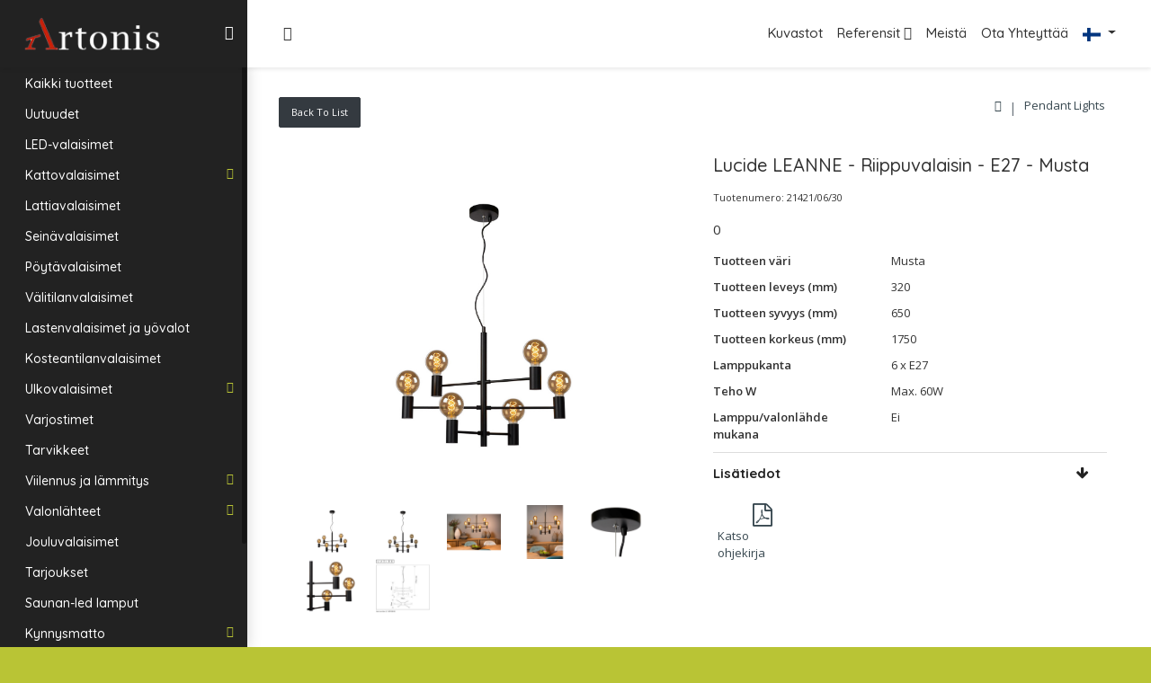

--- FILE ---
content_type: text/html; charset=utf-8
request_url: https://www.artonis.ee/fi/ItemDetails?id=45&in=Lucide+LEANNE+-+Riippuvalaisin+-+E27+-+Musta&pid=0
body_size: 18202
content:



<!DOCTYPE html>

<html>
<head lang="fi"><meta name="viewport" content="initial-scale=1" /><meta http-equiv="X-UA-Compatible" content="IE=edge" /><meta http-equiv="last-modified" content="2020-07-26" />
  <!-- HTML5 Shim and Respond.js IE10 support of HTML5 elements and media queries -->
  <!-- WARNING: Respond.js doesn't work if you view the page via file:// -->
  <!--[if lt IE 10]>
   <script src="https://oss.maxcdn.com/libs/html5shiv/3.7.0/html5shiv.js"></script>
   <script src="https://oss.maxcdn.com/libs/respond.js/1.4.2/respond.min.js"></script>
   <![endif]-->
  <!-- Meta -->
  <!-- Google font-->
  <link href="https://fonts.googleapis.com/css?family=Open+Sans:300,400,600,700,800" rel="stylesheet" /><link href="https://fonts.googleapis.com/css?family=Quicksand:500,700" rel="stylesheet" />
  <!-- Required Fremwork -->
  <link href="/plugins/bootstrap/css/bootstrap.min.css" rel="stylesheet" />
  <!-- waves.css -->
  <link href="/plugins/waves/css/waves.min.css" rel="stylesheet" /><link href="/plugins/animate/animate.min.css" rel="stylesheet" /><link href="/plugins/feather-icon/css/feather.css" rel="stylesheet" /><link href="/plugins/OwlCarousel/assets/owl.carousel.min.css" rel="stylesheet" /><link href="/plugins/font-awesome/css/font-awesome.min.css" rel="stylesheet" />
  <!-- font-awesome-n -->
  <!-- Chartlist chart css -->
  <!-- Style.css -->

  
  <link href="/css/style.min.css?v=1.0.5" rel="stylesheet" /><link href="/plugins/bootstrap-4-navbar/bootstrap-4-navbar.css" rel="stylesheet" />
   <style>
      .modal-full {
         min-width: 100%;
         margin: 0;
      }

         .modal-full .modal-content {
            min-height: 100vh;
         }
   </style>
<title>
	Artonis - Lucide LEANNE - Riippuvalaisin - E27 - Musta
</title></head>
<body>
  <div class="loader-bg">
    <div class="loader-bar"></div>
  </div>
  <form method="post" action="./ItemDetails?id=45&amp;in=Lucide+LEANNE+-+Riippuvalaisin+-+E27+-+Musta&amp;pid=0" id="form1">
<div class="aspNetHidden">
<input type="hidden" name="__EVENTTARGET" id="__EVENTTARGET" value="" />
<input type="hidden" name="__EVENTARGUMENT" id="__EVENTARGUMENT" value="" />
<input type="hidden" name="__VIEWSTATE" id="__VIEWSTATE" value="SyZC/MkxpnWqpMSE0tAN417OJmOsWPUQVbP6RcpMHzZtxX4GICQv7neQn3j6AQa/9ygOexgZqqOBIT/xP5sDjd5jPgC4VsXG8V4nUA9FSVeWclceDK5DaB02AwuofN/u6ZNwv9Jw7reImq45gSSn+h9mLuxF7IPfRpJQaZ9DAM+IxZnik7HPqpOT/J1FnklTGj4VAboYA1k8VV5/mOs30kZUjSY+ABfxgcxVuX71pcTJGUSFg8VoskFBsBDhgF0+lg+Zrekr1tOlPhOJF8JA6vQTp7At+kUgyp6QJxSKr+IXsbD95oxxeq8t/4mkvXOZ3enGCciOR+WkkGhkUP/+FvpOu/Gi8FnTELDBHwlrwY62sqOgmTBjsnBJuiXn6m0eOPtPv5GZyRF1r8hn3aDhopfM9wtI6ZD2Kv5K5iNorgGQNX/d5K5p9Ul/4TNM8VZdzCetNrOvGl9XdyLrww1HNkOM8BslOC/xgdprMxMO0Go/xOfnoYQt4yYKr2gOXi41DMsIN6xdn/poSAcOGnXI489SaysqVZX3iYxWb59ZWYX+3NkZF6bqd1EyXrWr5oRik1qO7HGAaLTZKusDbVk8OqHdWWSa1IggUZ+2V/erQPH6Ud9RZVOxs4BHw9UG9nTiQNJSuAdGz8P7r63bnlFChl63tvc1RvFc6mld8RrcPYke0TmYdy8iXQ1Sszwph1cKsl4KF9lSQH5OvIvKMbqU8wggUPNT8vxkQQp6X0YzWkz1v7+pe6DZc5WgWtZO8gUbGxLoRg8X92GtQ8V9nDDVompyM/[base64]/V/wmlsHR7ACgW+iOzjtt4FQHd3iahUnmj/X0XeTEJaxS5PbRp0lA7kKAy+hL1fcWKr+dNStvuC3a0RB5rjt+fS8wjUnwVsm/i6ry7ltMNuNLh9WCPQNhRUsWOpE1OqypNB1tVK5qT+5/UlwWI+PbwgrVXtUZR1C23sxscHmfRrgJysgHvnL++yDUyt2pR6FvDqY3p3QGVM3PqjeSj7qHNZigDL1BGlJn+NzFFAU5Vv7e8+70mjg+O9sqSPqHc8+M3AQ8V974RW1yJcrTOYpFUKTLoHPOGg5XrdL+U9PRJaLjsa+DAdB+MtlLuEeqG/lexTdPjX1a4ylE+q4luVued5nEOZb47759A9o2iHnMjrlXud5zsVib444dycYU/nDEEwOMmPqJtXxmlKQZH6BZVXdlFTE9XuAPl/qqhFVQqdNEsVuEMSRqmBTz34cqw2gxrm9SjTaShsCzlydNifhj8xFmQOpoDG+cT0LcpUtvO6YYt/1AtZSMxTeZgWO7OMdyO/IHZrQ8I0H7GmRBwbJzIxub2B/Cvvdkqn51Al+5SqzN8QckgBpKKPyMEG5CqsQs6/Jlj+WGFW/eLhLrdKMfN3+zbtmCoSjepGCzWxK0qos5ZIY3lBwVFmrAR4HVbkjzfMiuFKLO5Ada/ptC4FvZYjOpB3P3qwQHGwHqCjJvd1zKUHNJyJkOFNkAObazPxmWuf4ENQDl463dpyWxMgrtwh1LxTY1fUTlD7VGrFBC0iDRCkR5cBXxfsqMySaoMVjM5aeJsGX39Ghs4kbLMavAgZGrB2RfyoJe6Ac0BXub6XrimhwbW8/0/SyUuzsetedzwPSwF+H21Oo/9KBwQX9bS/HTfV0QVY9KI6sDla32hMQbE2SYtVJ6D/a4kkDLKR2P3XstJqlX3asUBfbUr4ftH3V4a59FCrdN8kZK7fXVmq/ue8ChSr2rXcIAUZ6A0gjE2mfXHzZfn5zJwhkeJ3LKnRJWAZUSmdZIUKXMsxhyS1tA/nKL0+pV2DrAFdG3HGjh8VD1g1O0HJ5VZWEbFjFbdEeM6GzLWTPzKHqe1orbK5rFG5JXBYbA/[base64]/YZddqa+Y4Gso9u9T5VY1lInUKlfvxtQ+gRA9emUrfQfQ2tq3VQZrNt0qe62Up7ht21w2CnLX3veUB0KMT2Qz3aWr5Rb1bn6UuaQl1p/TaO3mh9bgQx2T2En/rnvzjBKP7GBpH/wtVHi6CLcLdUcfvnyyT4Xw8B20cnvOFZlbJAaobboMx7RQYcVayob93k6rRDr/uYk536VRlJ1+kvmPw4Bkn8nvtp5BeqWwFQQuRlv5gnR96aIynSQiOxZSgpK0l1Ivz0Uimkn5JT5dbN1Gy5TPehnzQxli6plY6zryVv2eVU/IXPNDVcpTGLXDYN4BpaDr3bPpbAap4e5X2LUFTUicpCmG6XH5OZfjblYZhH95cnJM62NdFNaok98/gagcZT25QVKRpyKxtCte8tKu47Ofz/rO+ePfayjlLeH6vqVk8tq0D/84nPurJS9mTqUPUApVN0mLLHUPJXHJV319jME5xYPqktF4fot7mBSIm5xQPMObCM4YbY18gXiST2sbr/JF917o4vRRBgK6edBMuqbiacZtU4RHpbfodSt4v637bgFRa6VaWnVudJ96vzgcGPAIHsYYvOntSkC9oy9dArWspwlwz3BKlpE27gvsuw14PfFaiyFtOqdYWw4umZihqsAiKuc1E5Jacs7hidU1YtXhHe7fhgtEmBiHf/Z23/elcHhqAtSFVUE9IcR+Jg9DK+N3DiwEQQl72BFn6MYVT/89Y/ILoGLivZtI4rLjyPdiK2a8BVvVVTQmq6GbfkXKiFRatS1ev5jixYIr2uXEOL4VvPV72uMb44h6RqBirFhKdFzv8KbvyN03q2Je6XUCjuDQwZkFV7ic5BpELyAxUMQkbBGjw/r7HvAIJy61TJb03tKLs1h2HelFsh7/+sgcdx30frwJ43DTPa2zzb5zJY2ygZEC2YCkG69LyW4WcBqabjP3LYN1NZtAcBjQW4RdHnRa0sKuabvixTKxiNteW8/9FA04vJ+/OV0JGIqVArZIrKi0s2sbKPkPxDN9TnJMYYwxjTCj3bcUOeRYMHTHy/myZa28xsa6+G1HfJFjQiVmQzgASBElfMkVY1GL9N/21f4JtAaWHhoLfey8dumhkL6OWEsRHjrXsz2SCGyyviqoRL5GzV8CmOmjP+bLjqK8dK5OKbl8e/zkmgmH1zC79zzvcRVC42FPW00kwjYJP78rwJeGaEyHK+M721yOgHXZ1xvD8gvYURcYwvdwp5al1oYyRxD80IbRHkPkCrw7RFDkhVtFsliHrMPiKGCin6oe35NKm8R10ij1w0P0HBPL/z4sODwgSSsr8RVYMyMjQF5QgdHiA+4kx3wI0d1iAVO+X4Mt/ipC6NQs9pHPWqwEkcjGwaJrS0wOV/F6Ci05eBzeR1dXOOweRjKm91OV2q6EAVSZALQT10N3oiA1RcxuCEJOx1U5SDjaZ7ubUto30Rl0ir54GP1VA4yK3j2Nb/gOxAsv0wLPbk2FSq9aNbmrQ2by9VsEl4xs/DCyOfp6tDOSCbkLfRnniO5EsmU9GBspzhYxOwX7fHr8R8qg+0S8AP39m69PMEoIq4ek02ldzLTWq+QXI638R87PJAk3VcMbEWV/+yk1AzFKGd44e2K5icttZk/fF4MGNquOvEciIx8qEz9VjMXrG0Q1LOb+GIxxXpUCz4aHEDMENlhzZ8c0A80P1CZZaaGRip0rNI7g+96mg8yfYk4fvAMjHREED+2VtLuoT2QDo3Xjv9kbYj7QlQPUF4GNS9XfWsxx/r/RhlYfU6LQ+Ms7PgvC4up29C9oZbrhxlsn8UBXedm3IiADdNxegPPX//mEhkzsaxn8u5Fz++pMjkUbzf+qznoN6jeOAQclIN2C1OrulAFiyqp0V10yx8LBJzXT6L4bEObR5G47ekviwnzMKYuCdjS/q21tTGYsK14Q2RzHr/h6j01/9zJ4EMd8tizGggx9nmsPi+LMqYJiiyAMPBMFUfUvEgDZGgO9HYzqBPdpRxMppp0TZKU0hvg1FFwEUSNt5vC71tPb7+vmrZVHXIrKpRtG04WUmixluo6Te+uI0cAFJVXThcs8jTtR7vnyVBt6n/GGTgXt87lP3L5MLQnj+7+/EKNjq0u/O9VlBJifzDOFmQNPUdtMssabTK8DyrcH1yJHviNR/W2/[base64]/F0AqDhXn0CfXMuyAR6LLZ/Ss/z7M/SReqy3oGgxjsZmAPxMIthV+sG90Nev59LLQ3h8VgUxpFhGx8rEIL/[base64]/9VDP/O7JeozEIPHnkeHHZxfVPLmipntONaKelkk1Q27y/Md/aCmZ+76o73tLzjJrjOr6I1tSUloKbPiKGoRWx+lfEQ0IHwAPgDnxGoJdtG45j4bkXMarrdao4QGAuo8lWjf8feI2UtpRjgdQSH/2bS+C5SqjR4wPrwfkKmN/C8DCtRMjoePfcETxE8kzUzZdaAo1rmZ5eXmfyWCNf6KSizBgPVyaXLUfq+rftwwIM/Kkxg3eKoKyyViE+CGlBjE3JUxBRmP9i21DZotz4goUBe0qNy7u5NGdC5YdC7dDP9zRsM4nNU8yxQU/h9osWgI5YQIWDtTSVDoiCm7mhcjkVbVGbJP+pQ0/E0A7wlDadacbr47LGEW5MbUKzA2moVMptdb58rONzBp6Cfs26afBD30n04tQiU0ZsJxK/nysF9NZRV7b3i3luxGrW6ln9CEuRGqwG6OyT/9T5ydNr2wSevFOAaiGjGrZPGS6h/Nye58x1uxCQaSBPF5UIAZRtAQNS0JJkM2XhmCZlILOfWDorN9s8hUN/W/Ir3R1gXfiTPzdAv9lwdpXgYqr+vbiEwuMIxk3/Pc7FPDWcIjADtZjx7rw0IhDpCjVPcyg/desKr7N01Oy63tAZsxvSC4SHo+55wF3XrSrjhwAddynG1ic9qYZt7sZzLmnnj3X48U9tmns2jkGb5nNIxqb41V9CMuzPcWkNnW7febgyoTxNJ6I9AgoKx3k2NuGb/PC33z3zBcRx/IeZn+YGVznRWPDCFLLKf98tKXArK6UNv22rhxHr4xBYkJFyZlaisRRP1FK7wJWaT8ZclOLY9Kbb7Bkpz/zZIibVCtfwIzjSaWxux97hib7w6BdQjHKza6Ovuw/m/8liX85BsWHeyRZsiiXvHJGal2ONax8Rik8qr8BCn9WWwYqWaQfXztZj2U9NIV+xEOtcylGOLJWlhnhIG+uPj0X+QZ84YyaDS0upEXtxaEVSmwI67JpbH0a99cWWOe7iy/[base64]/D3wiedT1vKCUR2R3RgHmPdfMAHz5xzWVCemiwb9s2vhLHRjHVDUfMnuygP5J0wJe0z605k80nJjRmCzo9t99dCILKpsHDuyJtbhT/7V/WjvV4BaFjueHTs+RPsSDzBbGrXuAYwyV3594K1QuwY98rRauYEOjY9sgpWulodo8ueCEkjGqKvzH0tS4VDj7rUPt7F2573WCU9qPa2V1ZPERCymHrcboM53Vm8RcprNl6Sz/o6Bl08D3NpumZ8gP0QUM3KhlY9kB9k5Iy9aC+Z0Ewamqw0C2f0vdLA+QF8GH3u69PbeiBj0BRaPes1L7mKWfw/kXNyooNq6Td78T6yur0TC/F4Wz07IhGb3WBFOWlWXbtK9kLlqhfYYhxFcFaM7UqKhh576+WCSVr7orlrTt54gk2H7vVoFhezKwU0l0Ak8HwyN0b4yjnX8aNk8xU6WCt5c8gJw47p3O/+vB8zR4lTjuJRu3IufUxhssa5R+VctXtHUxSsRfV/Jzoxd80ZUhHOV9T2Dq8ERfxrsww2psVOX9zqlc6fNpELnuJ3jAJkoYaefUKlDg1w/PFK+CfJg/pxVuSL6J6J+9ipjSn26L+TWwu8eWNgxGoDZT5QJw9IvrU+h4YSt/q3I7ZVkJYJ909AddsC5JdVljBoXEC0s7mLoWed3DsAbr+216lDHfsdIbjRQdkCRZUQLQW5W8MZJSREJxo9/2zYwCBBCR8JUrMjK6nC17waNwi+AwdwGDPvZiC2kH3brK90O3x8LnHytaULkF+e1V9pbOuSN5wP4fq7IwGmsNypvu/tpeDZq29Wewqz5/GS76ktR3H5QG5tCjyc/Y/QJUfctHXDieNi4f9reTXzu4R/HpzHbNl6fHhCHhwlNklfvwtkf4A+HJK9ktCmjPJkkyj7tYfza//[base64]/6jZf6hvsTgxprSvD7wOr/WX9AVPSHGzo9ZMDVQyA8Z9jvx+Oj4v65WmCfCHRuBWb/7EVa7Os29v83NvrwnaC9J+o5aLtM1eTZ3exRJ62jyJyJjncVsWVXdNE32jGCv9Cb2QU3i18FYDvg9eWAvjAXlnEw0n0Pq4GESOuDJzn9YLbnEd2m/Vbxgmkbib8Xmu8fG8jBNiG6cRfzp5VfL4XTaFcuRZoH8d2KjNKj7qRCnt4ZN8VrJOlqHQv7bKLly85F8h/8qmqncld5VinvS3Q1QKEnzAgNERNIMP1EmI0gxzYrbh/ox15CJZZpFLNImmJeS10zyWN3ljWV5GtV9KLDtPHQX2+h4eI3Da6Gu5a5p2siL1Qd/mzzSwW1+h7R+Qf2orLWnT2Zsq4GQPODCVyw6lRh/Kd7yicjQyCLmP1Cyc38kGt4Px6StA0rJhVDL0gq3bqzaO+dyCqJLNMLZoJE6GfyAR65ksnrPEYG7awPAARkZn+YD1cuYMv/XaxMd/FNc39KMhxrzzezmYQq07JPWAzfntpOASvzB4hvWK/c9XfOy6PLxC+zlp1hv3R+n+qzQRAhlHppguu2685872vi/BlvjXPDPHmiSBOPEqn9KC+UnEQO5AaS5t/MZ+rMF4/KWctZIm+DW0mocjqQPmMXzQIgs1ts5E+ECm0eUS2RUYfPQZXolpNp3edBGF7vXCSWCKOwHL3St/CBU2TtFQ6ydrPfKoZMYXuFV7tX+qUjMZ/EGxDWfEeiVoEFu9beJwZIYwvnFYjslbodJiBGwYNCmz8vNYo7kuKz3MzXbdBVF9tUBM04pLPayQiOERrJCgDTADqB8OPoXfBtH/tupXesFtCnEVpAAdH8gvhoNK91lvxxZWMpbhQm5SsN9zuRwZPDdvjFVOe0VYQ1l5GJWSj09qgNBpAtKQFdAFQowiizaeXgkC5Dr6nKZ68J9e2SyWtEXubUq//jhgsM8zzSDNGdiZdI53eGeAzIyvz3EpYC/dxgRzWQ7rlz6tJYoEjSyOpx1Ri0BxNeJrmbAiA4CKpR+MKwYEkO5wMFOsd6EKL9Tpa3IQE4lhGdhORX78kttwbUFz+Kn+3jUD+SJuqNOcixc13WDOTKXycaI3/InEJZ01Iq3z2Iq+uSPgMguakH0MoV1qs3bFNk3KeYcC5VPdl8+KMUhjrtXH+X3naK/ekfBCrb5AHo64L81yRPEbCRO5xezvsgVcuc9NHXMFo1WMUqOKBfqGyAzzmwlMboGcrZsoj1hU5vztOJNCksuBu2p4ZTEoM8bSUqbxNP4axqPtsuQGYJpR/w9kF/4tfyP93OrHOd3sPUUXGvFQgymYSxmXgiqmzhnfyvTpbDYHrXXVplKz5r2iacqzWoJDnIiHx7mKBiLvZOnZccnsE6WuE9qOSJMpkq4weKuTt9o4DrkivG+oDQcYhgqTfI11OeWY6MklumThlKIudjmhq4BMihMmgeNAlLmrGaN6Uq1IAWDfmEbQeS/Ozkj/MmLOc6bdWg8JjDlobuprWOboihp5RdrIud1gKnuRMXolKEkDl71559gb/oB6RnhnrJl8lwKhadMdqiUpbip6sw0Peu0iaTmIIx/JRRdbjQ4HKnknrqCwnHdePwid/Az5zXw9s0HcHO99SqYaDEeSkonc2wB6LnRwBxii7ma/QjxLIOlcCV9lx7qlTaw0sQcy6zCNRjbKeUK/rL9XyTJOULaw3wI24Ol6WQBIXbqpLnEgN1pxOy4EG+Q53B9AoTC3CP4XrSspfA4xDhJA+GssbxMqv9r8lK3KQNrUKcMkEbUIMSY1KsBcX+YRcnJbSk2dyPlNgB9l/9cZB6j1HQ5+Kx/dM+Z1Hz/YaMXXrR3vT9+/c3+yegIs4t9l7tfhNM+nrx/GiElXFJFFliVq1y/WWRoQbogxYo8isYkDOme10f8n4lTXH8xzkferWGPhl7dqMumHoCiV2xLRBXT6WhAc1kREmJIr8fqvaO4S1QogwzOPx94Pmvo/5j2uQpqmBSAeRMkDZ2LLxBHCE1c5keI7noflZSn3aG1wlN9FRCYWtLaM+s3e0i3uRs8uNEvX+0NhzkM5ceSxXpFMtpDsXbecDQfdRIEZ/YpxcYuOQwJNVTaUsnjreVaivVTFoyYwZchMbDsO66HZl8SHfGJMGRltXYzwes+y1evVTY5krWIyzbTu34IvMMtsaCrb4NEt4FLnu/Zk19mAddPVRhDPiRSXNIwrT2JlX3AB4GthlVtyrVbXlTFanwzj7I2e2EwPJqE/36wEFa4R+82UoyGbVdMG0lATqtioQShE+Pg4JaO9eC" />
</div>

<script type="text/javascript">
//<![CDATA[
var theForm = document.forms['form1'];
if (!theForm) {
    theForm = document.form1;
}
function __doPostBack(eventTarget, eventArgument) {
    if (!theForm.onsubmit || (theForm.onsubmit() != false)) {
        theForm.__EVENTTARGET.value = eventTarget;
        theForm.__EVENTARGUMENT.value = eventArgument;
        theForm.submit();
    }
}
//]]>
</script>


<script src="/WebResource.axd?d=pynGkmcFUV13He1Qd6_TZPt94eDtfqCWKBkzUY_sjDYTW4L1zQyKVJtSuqukiAN_X28blSkOQcpblB_sFcaW8g2&amp;t=638901734248157332" type="text/javascript"></script>


<script src="/ScriptResource.axd?d=NJmAwtEo3Ipnlaxl6CMhviNZTl5EwJalHzQ3iEBiOiRnw8RwX2-99qwTEg2nyiuR8C38QpL-YDOx8NctmwUkyRh7RgIt_HkKR3GFZfTFi7RxxvJsrQLm3N7ptKfgeHvf7YCGJqSLa25rb3YA_EVMZQuyxS6LXvmfo7EscXa0C4c1&amp;t=5c0e0825" type="text/javascript"></script>
<script src="/ScriptResource.axd?d=dwY9oWetJoJoVpgL6Zq8OJ137kJAzAt9XxhwOXDLIUV20jpxW_0ULH51-TOTyXOB7LWpKekWXdlN_EQv4QBCrmSdalNhY9wmq3Be5gRlb-X7LHB1B3HZksIFcsJ6G6Aj6vcIrH-f-GC5YJlRdhSZSzPWyNOhmlyHzV1OrfguHro1&amp;t=5c0e0825" type="text/javascript"></script>
<div class="aspNetHidden">

	<input type="hidden" name="__VIEWSTATEGENERATOR" id="__VIEWSTATEGENERATOR" value="709B367D" />
	<input type="hidden" name="__VIEWSTATEENCRYPTED" id="__VIEWSTATEENCRYPTED" value="" />
	<input type="hidden" name="__EVENTVALIDATION" id="__EVENTVALIDATION" value="atdcU8BysZ7AHpM6Wv7br53Mwy2BtkxLGcxhCbtl+tbgNMms7esYIg1TJ8I5IiRByMtW9prTyrwiMKFPh/+uEm+fDmyDnZsE6X/QcGW+sWL7HU0+guuAZTO2FGVIrgYL/kfSNpxEwMK+GoOoNL/eTGWztKW/2Kl7a7BEmV0f6fRycDE8C/BHbm4cwJfYIQSJjIYl8eKH3GDuGMvDwISlCzyUUmpj7KJphW9HhW79Ebc+8jgcqj3calqT7ACsbPOmUFmr81eqHu3SuVKoQFLFfgvclgBkSRPz48GvQbPD/vy0XRPVf6yBtI2dQoZeSnhL1sDSyxPHZag9o9dG8IhycgQhJYEEll7742JeYKpTBUbwdU9ffYM7H5jqqM/SbAqAVW0DT8PTYDrlUKrve6HGCBugukjNtLeLSnGGa6ZUSO9oEsxrdh9xFc68vCVQMfOtqD912eVxpStLzULcvwKMB2cHV5Mjy7DCArP/199NnGDheb09O4fftGVtmiaVjA9xoZjZOZB7RK/X5z1JwtAJk8OM6upROBbI/4hXyuhWFFPbuS/5vqExMUrGb3JRns93Zh1Lz28Om/o5kwH24Wshwj2k8731EE0fBdb/6m0X/+iqpDuB3HKNtut97uISHc9vU6RaqkxCOxNzaiHaEmbBi0jWKkVhinTO4TS5hMtV+4PBHMFaZyE1bWjwEEKJZbU49xo0z1yZiKFamXXysCQHOC3cUqhkCGqn0c54KKyTeFmAS5wQbRVf5V42yaC+kqtq9lzscTfXkM9N0u8L90qYXfV4loMoDWf/Bo6Cci/EnoHrYr84Q4Jt1/y7nvEJ+r77tEO6r8Um/PQAcrFeUgfqS07v7ZKuOWTsayqC7Bc/1yIVM2HUf9oOBExIFSshiAIRXZ6PxpU/bv05Fnk+7JxgnUDqtkBT94ogRbSl+U71Bp8U9rlyIu4ckkgHwST5XyJI+R/m+vLIGzaDq0A4Tbb9MA==" />
</div>
    <script type="text/javascript">
//<![CDATA[
Sys.WebForms.PageRequestManager._initialize('ctl00$ScriptManager1', 'form1', [], [], [], 90, 'ctl00');
//]]>
</script>

    <div id="pcoded" class="pcoded">
      <div class="pcoded-overlay-box"></div>
      <div class="pcoded-container navbar-wrapper">
        <!-- [ Header ] start -->
        <nav class="navbar header-navbar pcoded-header">
          <div class="navbar-wrapper">
            <div class="navbar-logo">
              <a href="/fi/home">
                <img class="img-fluid" src="/images/logo.png" alt="Theme-Logo" />
              </a>
              <a class="mobile-menu" id="mobile-collapse" href="#!">
                <i class="feather icon-menu icon-toggle-right"></i>
              </a>
              <a id="mobile-bootstrapmenu"
                class="mobile-options waves-effect waves-light navbar-toggler">
                <i class="feather icon-more-horizontal"></i>
              </a>
            </div>
            <div id="nvarbar-container" class="navbar-container container-fluid ">
              <ul class="nav-left">
                <li class="header-search">
                  <div class="main-search morphsearch-search">
                    <div class="input-group">
                      <span class="input-group-prepend search-close">
                        <i class="feather icon-x input-group-text"></i>
                      </span>
                      <input id="txtSearch" type="text" class="form-control" placeholder="Enter Keyword" style="width: 0px;">
                      <span class="input-group-append search-btn">
                        <i class="feather icon-search input-group-text"></i>
                      </span>
                    </div>
                  </div>
                </li>
              </ul>
              <nav id="navbar" class="navbar navbar-expand-lg navbar-top" style="float: right">
                <button class="navbar-toggler" type="button" data-toggle="collapse"
                  data-target="#navbarNavDropdown" aria-controls="navbarNavDropdown"
                  aria-expanded="false" aria-label="Toggle navigation">
                  <i class="fa fa-bars"></i>
                </button>
                
                <div class="collapse navbar-collapse" id="navbarNavDropdown">
                  <ul class="navbar-nav">
                    


                    <li class="nav-item dropdown">
                      <a class="nav-link showline" href="/fi/catalog.aspx">Kuvastot
                      </a>
                    </li>
                    <li class="nav-item dropdown">
                      <a class="nav-link showline" href="javascript:return(0)"
                        id="navbarDropdownMenuLinkCatalog" data-toggle="dropdown"
                        aria-haspopup="true" aria-expanded="false">Referensit <i class="feather icon-chevron-down"></i>
                      </a>
                      <ul class="dropdown-menu" aria-labelledby="navbarDropdownMenuLinkCatalog">
                        <li><a class="dropdown-item" href="/fi/Photos.aspx">Tuotekuvat</a></li>
                        <li><a class="dropdown-item" href="/fi/videos.aspx">Tuotevideot</a></li>
                      </ul>
                    </li>

                    <li class="nav-item dropdown">
                      <a class="nav-link showline" href="/fi/about.aspx">Meistä</a>
                    </li>
                    <li class="nav-item dropdown">
                      <a class="nav-link showline" href="/fi/contact.aspx">Ota Yhteyttää</a>
                    </li>

                    

                    <li class="nav-item dropdown joinonmobile">
                      <a class="dropdown-toggle nav-link" href="javascript:return(0)"
                        id="navbarDropdownMenuLinkFlag" data-toggle="dropdown"
                        aria-haspopup="true" aria-expanded="false">
                        <img src="/images/FlagFinland.jpg" style="height: 15px; width: 20px;" />
                      </a>
                      <ul class="dropdown-menu" aria-labelledby="navbarDropdownMenuLinkFlag">
                        <li>
                          <a id="btnChangeLang2ET" class="dropdown-item" href="javascript:__doPostBack(&#39;ctl00$btnChangeLang2ET&#39;,&#39;&#39;)">
                                        <img src="/images/FlagET.jpg" style="height: 15px; width: 20px;" />
                          </a>
                        </li>
                        <li>
                          <a id="btnChangeLang2EN" class="dropdown-item" href="javascript:__doPostBack(&#39;ctl00$btnChangeLang2EN&#39;,&#39;&#39;)">
                                        <img src="/images/FlagEnglish.jpg" style="height: 15px; width: 20px;" />
                          </a>
                        </li>
                      </ul>
                    </li>
                  </ul>
                </div>
              </nav>
            </div>
          </div>
        </nav>


        <div class="pcoded-main-container" style="background-color: #ffffff">
          <div class="pcoded-wrapper">
            <!-- [ navigation menu ] start -->
            
            <nav class="pcoded-navbar">
              <div class="nav-list">
                <div class="pcoded-inner-navbar main-menu">
                  <ul class="pcoded-item pcoded-left-item">
                    <li class="">
                      <a href="/fi/home" class="waves-effect waves-dark">
                        <span class="pcoded-micon"></span>
                        <span class="pcoded-mtext">Kaikki tuotteet
                        </span>
                      </a>
                    </li>
                    
                        <li
                          class=''
                          id='topmenu2'>
                          <a href='/fi/home?cn=Uutuudet&cid=2'
                            class="waves-effect waves-dark">
                            <span class="pcoded-micon"></span>
                            <span class="pcoded-mtext">
                              Uutuudet
                            </span>
                          </a>
                          <input type="hidden" name="ctl00$rptMenuLevel1$ctl00$hdnID" id="rptMenuLevel1_hdnID_0" value="2" />
                          <input type="hidden" name="ctl00$rptMenuLevel1$ctl00$hdnCName" id="rptMenuLevel1_hdnCName_0" value="Uutuudet" />
                          
                          
                              <ul class="pcoded-submenu">
                            
                              </ul>
                            
                        </li>
                      
                        <li
                          class=''
                          id='topmenu3'>
                          <a href='/fi/home?cn=LED-valaisimet&cid=3'
                            class="waves-effect waves-dark">
                            <span class="pcoded-micon"></span>
                            <span class="pcoded-mtext">
                              LED-valaisimet
                            </span>
                          </a>
                          <input type="hidden" name="ctl00$rptMenuLevel1$ctl01$hdnID" id="rptMenuLevel1_hdnID_1" value="3" />
                          <input type="hidden" name="ctl00$rptMenuLevel1$ctl01$hdnCName" id="rptMenuLevel1_hdnCName_1" value="LED-valaisimet" />
                          
                          
                              <ul class="pcoded-submenu">
                            
                              </ul>
                            
                        </li>
                      
                        <li
                          class='pcoded-hasmenu'
                          id='topmenu4'>
                          <a href='javascript:void(0)'
                            class="waves-effect waves-dark">
                            <span class="pcoded-micon"></span>
                            <span class="pcoded-mtext">
                              Kattovalaisimet 
                            </span>
                          </a>
                          <input type="hidden" name="ctl00$rptMenuLevel1$ctl02$hdnID" id="rptMenuLevel1_hdnID_2" value="4" />
                          <input type="hidden" name="ctl00$rptMenuLevel1$ctl02$hdnCName" id="rptMenuLevel1_hdnCName_2" value="Kattovalaisimet " />
                          
                          
                              <ul class="pcoded-submenu">
                            
                              <li class="" id='childmenu5'>
                                <a href='/fi/home?cn=Kattovalaisimet&cid=5'
                                  class="waves-effect waves-dark">
                                  <span class="">
                                    Kattovalaisimet
                                  </span>
                                </a>
                              </li>
                            
                              <li class="" id='childmenu6'>
                                <a href='/fi/home?cn=Riippuvalaisimet&cid=6'
                                  class="waves-effect waves-dark">
                                  <span class="">
                                    Riippuvalaisimet
                                  </span>
                                </a>
                              </li>
                            
                              <li class="" id='childmenu7'>
                                <a href='/fi/home?cn=Kattospotit&cid=7'
                                  class="waves-effect waves-dark">
                                  <span class="">
                                    Kattospotit
                                  </span>
                                </a>
                              </li>
                            
                              <li class="" id='childmenu8'>
                                <a href='/fi/home?cn=Upotettavat+valaisimet&cid=8'
                                  class="waves-effect waves-dark">
                                  <span class="">
                                    Upotettavat valaisimet
                                  </span>
                                </a>
                              </li>
                            
                              </ul>
                            
                        </li>
                      
                        <li
                          class=''
                          id='topmenu9'>
                          <a href='/fi/home?cn=Lattiavalaisimet&cid=9'
                            class="waves-effect waves-dark">
                            <span class="pcoded-micon"></span>
                            <span class="pcoded-mtext">
                              Lattiavalaisimet
                            </span>
                          </a>
                          <input type="hidden" name="ctl00$rptMenuLevel1$ctl03$hdnID" id="rptMenuLevel1_hdnID_3" value="9" />
                          <input type="hidden" name="ctl00$rptMenuLevel1$ctl03$hdnCName" id="rptMenuLevel1_hdnCName_3" value="Lattiavalaisimet" />
                          
                          
                              <ul class="pcoded-submenu">
                            
                              </ul>
                            
                        </li>
                      
                        <li
                          class=''
                          id='topmenu10'>
                          <a href='/fi/home?cn=Sein%c3%a4valaisimet&cid=10'
                            class="waves-effect waves-dark">
                            <span class="pcoded-micon"></span>
                            <span class="pcoded-mtext">
                              Seinävalaisimet
                            </span>
                          </a>
                          <input type="hidden" name="ctl00$rptMenuLevel1$ctl04$hdnID" id="rptMenuLevel1_hdnID_4" value="10" />
                          <input type="hidden" name="ctl00$rptMenuLevel1$ctl04$hdnCName" id="rptMenuLevel1_hdnCName_4" value="Seinävalaisimet" />
                          
                          
                              <ul class="pcoded-submenu">
                            
                              </ul>
                            
                        </li>
                      
                        <li
                          class=''
                          id='topmenu11'>
                          <a href='/fi/home?cn=P%c3%b6yt%c3%a4valaisimet&cid=11'
                            class="waves-effect waves-dark">
                            <span class="pcoded-micon"></span>
                            <span class="pcoded-mtext">
                              Pöytävalaisimet
                            </span>
                          </a>
                          <input type="hidden" name="ctl00$rptMenuLevel1$ctl05$hdnID" id="rptMenuLevel1_hdnID_5" value="11" />
                          <input type="hidden" name="ctl00$rptMenuLevel1$ctl05$hdnCName" id="rptMenuLevel1_hdnCName_5" value="Pöytävalaisimet" />
                          
                          
                              <ul class="pcoded-submenu">
                            
                              </ul>
                            
                        </li>
                      
                        <li
                          class=''
                          id='topmenu12'>
                          <a href='/fi/home?cn=V%c3%a4litilanvalaisimet&cid=12'
                            class="waves-effect waves-dark">
                            <span class="pcoded-micon"></span>
                            <span class="pcoded-mtext">
                              Välitilanvalaisimet
                            </span>
                          </a>
                          <input type="hidden" name="ctl00$rptMenuLevel1$ctl06$hdnID" id="rptMenuLevel1_hdnID_6" value="12" />
                          <input type="hidden" name="ctl00$rptMenuLevel1$ctl06$hdnCName" id="rptMenuLevel1_hdnCName_6" value="Välitilanvalaisimet" />
                          
                          
                              <ul class="pcoded-submenu">
                            
                              </ul>
                            
                        </li>
                      
                        <li
                          class=''
                          id='topmenu13'>
                          <a href='/fi/home?cn=Lastenvalaisimet+ja+y%c3%b6valot&cid=13'
                            class="waves-effect waves-dark">
                            <span class="pcoded-micon"></span>
                            <span class="pcoded-mtext">
                              Lastenvalaisimet ja yövalot
                            </span>
                          </a>
                          <input type="hidden" name="ctl00$rptMenuLevel1$ctl07$hdnID" id="rptMenuLevel1_hdnID_7" value="13" />
                          <input type="hidden" name="ctl00$rptMenuLevel1$ctl07$hdnCName" id="rptMenuLevel1_hdnCName_7" value="Lastenvalaisimet ja yövalot" />
                          
                          
                              <ul class="pcoded-submenu">
                            
                              </ul>
                            
                        </li>
                      
                        <li
                          class=''
                          id='topmenu14'>
                          <a href='/fi/home?cn=Kosteantilanvalaisimet&cid=14'
                            class="waves-effect waves-dark">
                            <span class="pcoded-micon"></span>
                            <span class="pcoded-mtext">
                              Kosteantilanvalaisimet
                            </span>
                          </a>
                          <input type="hidden" name="ctl00$rptMenuLevel1$ctl08$hdnID" id="rptMenuLevel1_hdnID_8" value="14" />
                          <input type="hidden" name="ctl00$rptMenuLevel1$ctl08$hdnCName" id="rptMenuLevel1_hdnCName_8" value="Kosteantilanvalaisimet" />
                          
                          
                              <ul class="pcoded-submenu">
                            
                              </ul>
                            
                        </li>
                      
                        <li
                          class='pcoded-hasmenu'
                          id='topmenu15'>
                          <a href='javascript:void(0)'
                            class="waves-effect waves-dark">
                            <span class="pcoded-micon"></span>
                            <span class="pcoded-mtext">
                              Ulkovalaisimet
                            </span>
                          </a>
                          <input type="hidden" name="ctl00$rptMenuLevel1$ctl09$hdnID" id="rptMenuLevel1_hdnID_9" value="15" />
                          <input type="hidden" name="ctl00$rptMenuLevel1$ctl09$hdnCName" id="rptMenuLevel1_hdnCName_9" value="Ulkovalaisimet" />
                          
                          
                              <ul class="pcoded-submenu">
                            
                              <li class="" id='childmenu16'>
                                <a href='/fi/home?cn=Ulkovalaisimet&cid=16'
                                  class="waves-effect waves-dark">
                                  <span class="">
                                    Ulkovalaisimet
                                  </span>
                                </a>
                              </li>
                            
                              <li class="" id='childmenu17'>
                                <a href='/fi/home?cn=Valonheittimet&cid=17'
                                  class="waves-effect waves-dark">
                                  <span class="">
                                    Valonheittimet
                                  </span>
                                </a>
                              </li>
                            
                              <li class="" id='childmenu18'>
                                <a href='/fi/home?cn=Solar+valaisimet&cid=18'
                                  class="waves-effect waves-dark">
                                  <span class="">
                                    Solar valaisimet
                                  </span>
                                </a>
                              </li>
                            
                              </ul>
                            
                        </li>
                      
                        <li
                          class=''
                          id='topmenu19'>
                          <a href='/fi/home?cn=Varjostimet&cid=19'
                            class="waves-effect waves-dark">
                            <span class="pcoded-micon"></span>
                            <span class="pcoded-mtext">
                              Varjostimet
                            </span>
                          </a>
                          <input type="hidden" name="ctl00$rptMenuLevel1$ctl10$hdnID" id="rptMenuLevel1_hdnID_10" value="19" />
                          <input type="hidden" name="ctl00$rptMenuLevel1$ctl10$hdnCName" id="rptMenuLevel1_hdnCName_10" value="Varjostimet" />
                          
                          
                              <ul class="pcoded-submenu">
                            
                              </ul>
                            
                        </li>
                      
                        <li
                          class=''
                          id='topmenu20'>
                          <a href='/fi/home?cn=Tarvikkeet&cid=20'
                            class="waves-effect waves-dark">
                            <span class="pcoded-micon"></span>
                            <span class="pcoded-mtext">
                              Tarvikkeet
                            </span>
                          </a>
                          <input type="hidden" name="ctl00$rptMenuLevel1$ctl11$hdnID" id="rptMenuLevel1_hdnID_11" value="20" />
                          <input type="hidden" name="ctl00$rptMenuLevel1$ctl11$hdnCName" id="rptMenuLevel1_hdnCName_11" value="Tarvikkeet" />
                          
                          
                              <ul class="pcoded-submenu">
                            
                              </ul>
                            
                        </li>
                      
                        <li
                          class='pcoded-hasmenu'
                          id='topmenu21'>
                          <a href='javascript:void(0)'
                            class="waves-effect waves-dark">
                            <span class="pcoded-micon"></span>
                            <span class="pcoded-mtext">
                              Viilennus ja lämmitys
                            </span>
                          </a>
                          <input type="hidden" name="ctl00$rptMenuLevel1$ctl12$hdnID" id="rptMenuLevel1_hdnID_12" value="21" />
                          <input type="hidden" name="ctl00$rptMenuLevel1$ctl12$hdnCName" id="rptMenuLevel1_hdnCName_12" value="Viilennus ja lämmitys" />
                          
                          
                              <ul class="pcoded-submenu">
                            
                              <li class="" id='childmenu22'>
                                <a href='/fi/home?cn=Tuulettimet&cid=22'
                                  class="waves-effect waves-dark">
                                  <span class="">
                                    Tuulettimet
                                  </span>
                                </a>
                              </li>
                            
                              <li class="" id='childmenu23'>
                                <a href='/fi/home?cn=Ilmastointilaitteet&cid=23'
                                  class="waves-effect waves-dark">
                                  <span class="">
                                    Ilmastointilaitteet
                                  </span>
                                </a>
                              </li>
                            
                              <li class="" id='childmenu24'>
                                <a href='/fi/home?cn=L%c3%a4mmittimet&cid=24'
                                  class="waves-effect waves-dark">
                                  <span class="">
                                    Lämmittimet
                                  </span>
                                </a>
                              </li>
                            
                              </ul>
                            
                        </li>
                      
                        <li
                          class='pcoded-hasmenu'
                          id='topmenu25'>
                          <a href='javascript:void(0)'
                            class="waves-effect waves-dark">
                            <span class="pcoded-micon"></span>
                            <span class="pcoded-mtext">
                               Valonlähteet
                            </span>
                          </a>
                          <input type="hidden" name="ctl00$rptMenuLevel1$ctl13$hdnID" id="rptMenuLevel1_hdnID_13" value="25" />
                          <input type="hidden" name="ctl00$rptMenuLevel1$ctl13$hdnCName" id="rptMenuLevel1_hdnCName_13" value=" Valonlähteet" />
                          
                          
                              <ul class="pcoded-submenu">
                            
                              <li class="" id='childmenu26'>
                                <a href='/fi/home?cn=LED+SMD+lamput&cid=26'
                                  class="waves-effect waves-dark">
                                  <span class="">
                                    LED SMD lamput
                                  </span>
                                </a>
                              </li>
                            
                              <li class="" id='childmenu27'>
                                <a href='/fi/home?cn=LED+filamentti+lamput&cid=27'
                                  class="waves-effect waves-dark">
                                  <span class="">
                                    LED filamentti lamput
                                  </span>
                                </a>
                              </li>
                            
                              <li class="" id='childmenu28'>
                                <a href='/fi/home?cn=LED+loisteputket&cid=28'
                                  class="waves-effect waves-dark">
                                  <span class="">
                                    LED loisteputket
                                  </span>
                                </a>
                              </li>
                            
                              <li class="" id='childmenu29'>
                                <a href='/fi/home?cn=LED+Nauhat&cid=29'
                                  class="waves-effect waves-dark">
                                  <span class="">
                                    LED Nauhat
                                  </span>
                                </a>
                              </li>
                            
                              </ul>
                            
                        </li>
                      
                        <li
                          class=''
                          id='topmenu30'>
                          <a href='/fi/home?cn=Jouluvalaisimet&cid=30'
                            class="waves-effect waves-dark">
                            <span class="pcoded-micon"></span>
                            <span class="pcoded-mtext">
                              Jouluvalaisimet
                            </span>
                          </a>
                          <input type="hidden" name="ctl00$rptMenuLevel1$ctl14$hdnID" id="rptMenuLevel1_hdnID_14" value="30" />
                          <input type="hidden" name="ctl00$rptMenuLevel1$ctl14$hdnCName" id="rptMenuLevel1_hdnCName_14" value="Jouluvalaisimet" />
                          
                          
                              <ul class="pcoded-submenu">
                            
                              </ul>
                            
                        </li>
                      
                        <li
                          class=''
                          id='topmenu31'>
                          <a href='/fi/home?cn=Tarjoukset&cid=31'
                            class="waves-effect waves-dark">
                            <span class="pcoded-micon"></span>
                            <span class="pcoded-mtext">
                              Tarjoukset
                            </span>
                          </a>
                          <input type="hidden" name="ctl00$rptMenuLevel1$ctl15$hdnID" id="rptMenuLevel1_hdnID_15" value="31" />
                          <input type="hidden" name="ctl00$rptMenuLevel1$ctl15$hdnCName" id="rptMenuLevel1_hdnCName_15" value="Tarjoukset" />
                          
                          
                              <ul class="pcoded-submenu">
                            
                              </ul>
                            
                        </li>
                      
                        <li
                          class=''
                          id='topmenu32'>
                          <a href='/fi/home?cn=Saunan-led+lamput&cid=32'
                            class="waves-effect waves-dark">
                            <span class="pcoded-micon"></span>
                            <span class="pcoded-mtext">
                              Saunan-led lamput
                            </span>
                          </a>
                          <input type="hidden" name="ctl00$rptMenuLevel1$ctl16$hdnID" id="rptMenuLevel1_hdnID_16" value="32" />
                          <input type="hidden" name="ctl00$rptMenuLevel1$ctl16$hdnCName" id="rptMenuLevel1_hdnCName_16" value="Saunan-led lamput" />
                          
                          
                              <ul class="pcoded-submenu">
                            
                              </ul>
                            
                        </li>
                      
                        <li
                          class='pcoded-hasmenu'
                          id='topmenu49'>
                          <a href='javascript:void(0)'
                            class="waves-effect waves-dark">
                            <span class="pcoded-micon"></span>
                            <span class="pcoded-mtext">
                              Kynnysmatto
                            </span>
                          </a>
                          <input type="hidden" name="ctl00$rptMenuLevel1$ctl17$hdnID" id="rptMenuLevel1_hdnID_17" value="49" />
                          <input type="hidden" name="ctl00$rptMenuLevel1$ctl17$hdnCName" id="rptMenuLevel1_hdnCName_17" value="Kynnysmatto" />
                          
                          
                              <ul class="pcoded-submenu">
                            
                              <li class="" id='childmenu50'>
                                <a href='/fi/home?cn=Kynnysmatto+&cid=50'
                                  class="waves-effect waves-dark">
                                  <span class="">
                                    Kynnysmatto 
                                  </span>
                                </a>
                              </li>
                            
                              <li class="" id='childmenu51'>
                                <a href='/fi/home?cn=Sis%c3%a4tilamatot&cid=51'
                                  class="waves-effect waves-dark">
                                  <span class="">
                                    Sisätilamatot
                                  </span>
                                </a>
                              </li>
                            
                              <li class="" id='childmenu52'>
                                <a href='/fi/home?cn=Keitti%c3%b6matot&cid=52'
                                  class="waves-effect waves-dark">
                                  <span class="">
                                    Keittiömatot
                                  </span>
                                </a>
                              </li>
                            
                              <li class="" id='childmenu53'>
                                <a href='/fi/home?cn=Ulkomatot&cid=53'
                                  class="waves-effect waves-dark">
                                  <span class="">
                                    Ulkomatot
                                  </span>
                                </a>
                              </li>
                            
                              </ul>
                            
                        </li>
                      
                        <li
                          class='pcoded-hasmenu'
                          id='topmenu54'>
                          <a href='javascript:void(0)'
                            class="waves-effect waves-dark">
                            <span class="pcoded-micon"></span>
                            <span class="pcoded-mtext">
                              Matot
                            </span>
                          </a>
                          <input type="hidden" name="ctl00$rptMenuLevel1$ctl18$hdnID" id="rptMenuLevel1_hdnID_18" value="54" />
                          <input type="hidden" name="ctl00$rptMenuLevel1$ctl18$hdnCName" id="rptMenuLevel1_hdnCName_18" value="Matot" />
                          
                          
                              <ul class="pcoded-submenu">
                            
                              <li class="" id='childmenu55'>
                                <a href='/fi/home?cn=Matot+&cid=55'
                                  class="waves-effect waves-dark">
                                  <span class="">
                                    Matot 
                                  </span>
                                </a>
                              </li>
                            
                              <li class="" id='childmenu56'>
                                <a href='/fi/home?cn=Liukastumista+est%c3%a4v%c3%a4&cid=56'
                                  class="waves-effect waves-dark">
                                  <span class="">
                                    Liukastumista estävä
                                  </span>
                                </a>
                              </li>
                            
                              <li class="" id='childmenu57'>
                                <a href='/fi/home?cn=Lastenmatot&cid=57'
                                  class="waves-effect waves-dark">
                                  <span class="">
                                    Lastenmatot
                                  </span>
                                </a>
                              </li>
                            
                              <li class="" id='childmenu58'>
                                <a href='/fi/home?cn=Moderni+matot&cid=58'
                                  class="waves-effect waves-dark">
                                  <span class="">
                                    Moderni matot
                                  </span>
                                </a>
                              </li>
                            
                              <li class="" id='childmenu59'>
                                <a href='/fi/home?cn=It%c3%a4maiset+matot&cid=59'
                                  class="waves-effect waves-dark">
                                  <span class="">
                                    Itämaiset matot
                                  </span>
                                </a>
                              </li>
                            
                              <li class="" id='childmenu60'>
                                <a href='/fi/home?cn=Skandinaavinen-tyyli+matot&cid=60'
                                  class="waves-effect waves-dark">
                                  <span class="">
                                    Skandinaavinen-tyyli matot
                                  </span>
                                </a>
                              </li>
                            
                              <li class="" id='childmenu61'>
                                <a href='/fi/home?cn=Nukkamatot&cid=61'
                                  class="waves-effect waves-dark">
                                  <span class="">
                                    Nukkamatot
                                  </span>
                                </a>
                              </li>
                            
                              <li class="" id='childmenu62'>
                                <a href='/fi/home?cn=Yksiv%c3%a4rinen+matot&cid=62'
                                  class="waves-effect waves-dark">
                                  <span class="">
                                    Yksivärinen matot
                                  </span>
                                </a>
                              </li>
                            
                              <li class="" id='childmenu63'>
                                <a href='/fi/home?cn=Vintage-tyyli+matot&cid=63'
                                  class="waves-effect waves-dark">
                                  <span class="">
                                    Vintage-tyyli matot
                                  </span>
                                </a>
                              </li>
                            
                              </ul>
                            
                        </li>
                      
                    <li class="">&nbsp;
                    </li>
                    <li class="">&nbsp;
                    </li>
                    <li class="">&nbsp;
                    </li>
                    <li class="">&nbsp;
                    </li>
                    <li class="">&nbsp;
                    </li>
                  </ul>
                </div>
              </div>
            </nav>
            <!-- [ navigation menu ] end -->
            <div class="pcoded-content">
              
   <div class="page-header card">
      <div class="row align-items-end">
         <div class="col-4">
            <a id="CpBody_btnBack" class="btn btn-sm btn-dark" href="javascript:__doPostBack(&#39;ctl00$CpBody$btnBack&#39;,&#39;&#39;)">Back to list</a>
         </div>
         <div class="col-8 text-right">
            <div class="page-header-breadcrumb">
               <ul class=" breadcrumb breadcrumb-title">
                  <li class="breadcrumb-item">
                     <a href="/"><i class="feather icon-home"></i></a>
                  </li>
                  
                        <li class="breadcrumb-item">
                           <a href='/fi/home?cid=6&cn=Pendant+Lights'>
                              Pendant Lights
                           </a>
                        </li>
                     
               </ul>
            </div>
         </div>
      </div>
   </div>
   <!-- [ breadcrumb ] end -->
   <div class="pcoded-inner-content">
      <div class="main-body">
         <div class="page-wrapper">
            <div class="page-body">

               <div class="row">
                  <div class="col-sm-6 col-md-6 col-12">
                     <div class="product-gallery">
                        <div class="main-image">
                           <img src="../images/placeholder.png" class="img-fluid" id="mainImage">
                        </div>
                        <div  id="thumbnails" class='thumbnails'>
                           
                                 <img src='/pros/IT/21421-06-30.jpg' class="thumbnail" onclick="javascript:changeImage('/pros/IT/21421-06-30.jpg')" />
                              
                                 <img src='/pros/p/21421-06-30 off.jpg' class="thumbnail" onclick="javascript:changeImage('/pros/p/21421-06-30 off.jpg')" />
                              
                                 <img src='/pros/p/21421-06-30 sf1.jpg' class="thumbnail" onclick="javascript:changeImage('/pros/p/21421-06-30 sf1.jpg')" />
                              
                                 <img src='/pros/p/21421-06-30 sf2.jpg' class="thumbnail" onclick="javascript:changeImage('/pros/p/21421-06-30 sf2.jpg')" />
                              
                                 <img src='/pros/p/21421-06-30 det1.jpg' class="thumbnail" onclick="javascript:changeImage('/pros/p/21421-06-30 det1.jpg')" />
                              
                                 <img src='/pros/p/21421-06-30 det2.jpg' class="thumbnail" onclick="javascript:changeImage('/pros/p/21421-06-30 det2.jpg')" />
                              
                                 <img src='/pros/p/21421-06-30 technical drawing.jpg' class="thumbnail" onclick="javascript:changeImage('/pros/p/21421-06-30 technical drawing.jpg')" />
                              
                        </div>
                     </div>


                  </div>
                  <div class="col-sm-6 col-md-6 col-12">
                     
                           <div class="product-detail">
                              <h4>Lucide LEANNE - Riippuvalaisin - E27 - Musta</h4>
                              <p>
                                 Tuotenumero:  21421/06/30
                              </p>
                           
                              
                                 
                              <div class="text">
                                 0
                              </div>
                           </div>
                        

                     

                           <div class="product-table">
                              <div class='row'>
                                 <div class="col-5">Tuotteen väri</div>
                                 <div class="col-7">Musta</div>
                              </div>
                              <div class='d-none'>
                                 <div class="col-5">Kuvun/ varjostimen väri</div>
                                 <div class="col-7"></div>
                              </div>
                              <div class='d-none'>
                                 <div class="col-5">Kuvun/varjostimen sisäpuolen väri</div>
                                 <div class="col-7"></div>
                              </div>
                              <div class='d-none'>
                                 <div class="col-5">Kuvun/ varjostimen halkaisija (mm)</div>
                                 <div class="col-7"></div>
                              </div>
                              <div class='d-none'>
                                 <div class="col-5">Kuvun/ varjostimen korkeus (mm)</div>
                                 <div class="col-7"></div>
                              </div>
                              <div class='d-none'>
                                 <div class="col-5">Tuotteen halkaisija (mm)</div>
                                 <div class="col-7"></div>
                              </div>
                              <div class='row'>
                                 <div class="col-5">Tuotteen leveys (mm)</div>
                                 <div class="col-7">320</div>
                              </div>
                              <div class='row'>
                                 <div class="col-5">Tuotteen syvyys (mm)</div>
                                 <div class="col-7">650</div>
                              </div>
                              <div class='row'>
                                 <div class="col-5">Tuotteen korkeus (mm)</div>
                                 <div class="col-7">1750</div>
                              </div>
                              <div class='d-none'>
                                 <div class="col-5">
                                    Jalustan halkaisija (mm)
                                 </div>
                                 <div class="col-7"></div>
                              </div>
                              <div class='row'>
                                 <div class="col-5">Lamppukanta</div>
                                 <div class="col-7">6 x E27</div>
                              </div>
                              <div class='row'>
                                 <div class="col-5">Teho W</div>
                                 <div class="col-7">Max. 60W</div>
                              </div>
                              <div class='row'>
                                 <div class="col-5">Lamppu/valonlähde mukana</div>
                                 <div class="col-7">Ei</div>
                              </div>
                              <div class='d-none'>
                                 <div class="col-5">Asennustapa</div>
                                 <div class="col-7"></div>
                              </div>

                              <div class="row">
                                 <div class="col-12" style="padding-left: 10px;">
                                    <div id="accordion" role="tablist" aria-multiselectable="true">
                                       <div class="accordion-panel">
                                          <div class="accordion-heading" role="tab" id="headingOne">
                                             <h3 class="card-title accordion-title">
                                                <a class="accordion-msg waves-effect waves-dark" data-toggle="collapse"
                                                   data-parent="#accordion" href="#collapseOne"
                                                   aria-expanded="true" aria-controls="collapseOne">Lisätiedot
                                                   <span>
                                                      <i class="fa fa-arrow-down"></i>
                                                   </span>
                                                </a>
                                             </h3>
                                          </div>
                                          <div id="collapseOne" class="panel-collapse collapse in" role="tabpanel" aria-labelledby="headingOne">
                                             <div class="accordion-content">
                                                <div class='row'>
                                                   <div class="col-5">Materiaali(t)</div>
                                                   <div class="col-7">Metalli</div>
                                                </div>
                                                 <div class='d-none'>
                                                   <div class="col-5">Paino (gms)</div>
                                                   <div class="col-7"></div>
                                                </div>
                                                <div class='d-none'>
                                                   <div class="col-5">Kuvun/varjostimen materiaali</div>
                                                   <div class="col-7"></div>
                                                </div>
                                                <div class='d-none'>
                                                   <div class="col-5">Kytkin</div>
                                                   <div class="col-7"></div>
                                                </div>
                                                <div class='row'>
                                                   <div class="col-5">Himmennettävissä</div>
                                                   <div class="col-7">Kyllä</div>
                                                </div>
                                                <div class='d-none'>
                                                   <div class="col-5">Valovirta (lm)</div>
                                                   <div class="col-7"></div>
                                                </div>
                                                <div class='d-none'>
                                                   <div class="col-5">Värilämpötila (K)</div>
                                                   <div class="col-7"></div>
                                                </div>
                                                <div class='d-none'>
                                                   <div class="col-5">Elinikä (tuntia)</div>
                                                   <div class="col-7"></div>
                                                </div>
                                                <div class='row'>
                                                   <div class="col-5">Energialuokka</div>
                                                   <div class="col-7">
                                                      A++ - E
                                                      <a href='https://media.lucide.be/energylabel/english/21421-06-30 EH.jpg'
                                                         class=''
                                                         target="_blank">
                                                         <span data-toggle="tooltip"
                                                            data-placement="top" title=""
                                                            data-original-title="Click to view image">
                                                            <i class="fa fa-image fa-2x"></i>
                                                         </span>

                                                      </a>
                                                   </div>
                                                </div>
                                                <div class='row'>
                                                   <div class="col-5">Kotelointiluokka (IP-luokka)</div>
                                                   <div class="col-7">IP20</div>
                                                </div>
                                                <div class='row'>
                                                   <div class="col-5">Jännite V</div>
                                                   <div class="col-7">230V ~50/60Hz</div>
                                                </div>
                                                <div class='row'>
                                                   <div class="col-5">Muut tiedot</div>
                                                   <div class="col-7">Energiankulutus: 6x60W / 230V / A++ - E (excl.) - Himmennettävää</div>
                                                </div>
                                                <div class='row'>
                                                   <div class="col-5">Tuotemerkki</div>
                                                   <div class="col-7">Lucide</div>
                                                </div>
                                                <div class='row'>
                                                   <div class="col-5">Kpl / Tukkupakkaus</div>
                                                   <div class="col-7">6</div>
                                                </div>
                                                <div class='row'>
                                                   <div class="col-5">Kuluttajapakkaus Kpl</div>
                                                   <div class="col-7">1</div>
                                                </div>
                                                <div class='row'>
                                                   <div class="col-5">EAN-koodi (GTIN-koodi)</div>
                                                   <div class="col-7">5411212211095</div>
                                                </div>
                                                


                                             </div>
                                          </div>
                                       </div>
                                    </div>
                                 </div>
                              </div>
                              <div class="row">
                                 <div class='col-3'>
                                    <a href='https://media.lucide.be/manual/21421-06-30 technical detail.pdf'
                                       class=''
                                       target="_blank">
                                       <span style="padding-left:39px;">
                                       <i class="fa fa-file-pdf-o fa-2x"></i>
                                        </span>  <br />
                                       Katso ohjekirja
                                    </a>
                                 </div>
                                 <div class="col-3">
                                    <a href='/fi/#'
                                       class='d-none'
                                       target="_blank">
                                       <span style="padding-left:39px;">
                                          <i class="fa fa-youtube fa-2x"></i>
                                       </span>
                                       <br />
                                       Katso tuotevideo
                                    </a>
                                 </div>
                              </div>
                           </div>
                        
                  </div>
               </div>
               <div class="p-t-100">
                  &nbsp;
               </div>
               <div class='d-none'>
                  <div class="col-sm-12">
                     <h3>Sinua voisi kiinnostaa</h3>
                  </div>

               </div>
               <div>
                  
                     

               </div>
            </div>
         </div>
      </div>
   </div>


   <div class="modal fade" id="myModal">
      <div class="modal-dialog modal-lg modal-dialog-centered">
         <div class="modal-content">

            <!-- Modal body -->
            <div class="modal-body text-center">
               <div onclick="javascript:previousphoto()" id="previousPhoto" 
                   class="modal-img-arrow-left">
                  <i class="fa fa-arrow-left fa-3x"></i>
               </div>
               <img src="#" class="img-fluid" id="imgModal" />
                <div onclick="javascript:nextphoto()" id="nextPhoto" 
                    class="modal-img-arrow-right">
                  <i class="fa fa-arrow-right fa-3x"></i>
               </div>
            </div>
            <div class="modal-footer">
               <button type="button" class="btn btn-sm btn-dark" data-dismiss="modal">Close</button>
            </div>

         </div>
      </div>
   </div>
   
   
   
   
   
   



              <div class="brands">
                <div class="">
                  
                      <div class="item">
                        <a href='/fi/home?brand=Festival'>
                          <img src='/pros/brand/Festival.jpg' class="img-fluid" />
                        </a>
                      </div>
                    
                      <div class="item">
                        <a href='/fi/home?brand=Lalee'>
                          <img src='/pros/brand/Lalee.jpg' class="img-fluid" />
                        </a>
                      </div>
                    
                      <div class="item">
                        <a href='/fi/home?brand=Ragolle'>
                          <img src='/pros/brand/Ragolle.png' class="img-fluid" />
                        </a>
                      </div>
                    
                      <div class="item">
                        <a href='/fi/home?brand=MD Entrée'>
                          <img src='/pros/brand/mdentree.jpg' class="img-fluid" />
                        </a>
                      </div>
                    
                      <div class="item">
                        <a href='/fi/home?brand=Lucide'>
                          <img src='/pros/brand/Lucid.jpg' class="img-fluid" />
                        </a>
                      </div>
                    
                      <div class="item">
                        <a href='/fi/home?brand=FocusLight'>
                          <img src='/pros/brand/FocusLights.jpg' class="img-fluid" />
                        </a>
                      </div>
                    
                      <div class="item">
                        <a href='/fi/home?brand=Neuhaus Lighting Group'>
                          <img src='/pros/brand/NeuhausLightingGroup.jpg' class="img-fluid" />
                        </a>
                      </div>
                    
                      <div class="item">
                        <a href='/fi/home?brand=Novaluce'>
                          <img src='/pros/brand/Novaluce.png' class="img-fluid" />
                        </a>
                      </div>
                    
                      <div class="item">
                        <a href='/fi/home?brand=Muller Licht'>
                          <img src='/pros/brand/MullerLicht.jpg' class="img-fluid" />
                        </a>
                      </div>
                    
                      <div class="item">
                        <a href='/fi/home?brand=POLUX'>
                          <img src='/pros/brand/Polux.jpg' class="img-fluid" />
                        </a>
                      </div>
                    
                      <div class="item">
                        <a href='/fi/home?brand=Eurolamp'>
                          <img src='/pros/brand/EUROLAMP.jpg' class="img-fluid" />
                        </a>
                      </div>
                    
                      <div class="item">
                        <a href='/fi/home?brand=ELMARK'>
                          <img src='/pros/brand/ELMARK.jpg' class="img-fluid" />
                        </a>
                      </div>
                    
                      <div class="item">
                        <a href='/fi/home?brand=ACA Lighting'>
                          <img src='/pros/brand/ACALighting.jpg' class="img-fluid" />
                        </a>
                      </div>
                    
                      <div class="item">
                        <a href='/fi/home?brand=Leutchten Direkt'>
                          <img src='/pros/brand/LeutchtenDirekt.jpg' class="img-fluid" />
                        </a>
                      </div>
                    
                      <div class="item">
                        <a href='/fi/home?brand=Light & Living'>
                          <img src='/pros/brand/light_living.jpg' class="img-fluid" />
                        </a>
                      </div>
                    
                      <div class="item">
                        <a href='/fi/home?brand=PR Home'>
                          <img src='/pros/brand/prhome.jpg' class="img-fluid" />
                        </a>
                      </div>
                    
                </div>
              </div>
              <div class="footer">
                <div class="container">

                  <div class="row">
                    <div class="col-sm-6">
                      <h4>Artonis</h4>
                      <p style="text-align: justify">
                        Artonis Safety & Lighting products make life in and around your home safer, more comfortable, easier and more fun. We offer smart consumer solutions in the area of security, home automation and lighting. As a specialized company in lighting and light sources, we offer a lot of choice. We think in solutions: Accessible. Affordable. Easy to use.
                                 <br />
                        All our products come with clear instructions, are carefully tested and meet the standards of various European inspection agencies such as TÜV / GS and EMC / CE.
                      </p>

                    </div>
                    
                    <div class="col-sm-6">
                      <h4>Ota Yhteyttää
                      </h4>
                      <div class="row" style="padding-left: 25px;">
                        <div class="col-12 col-sm-4 p-0 text-center text-sm-left">
                          <p>
                            Artonis<br />
                            Koplipere tee 29-4
                                 <br />
                            Rae Küla , 75310 Rae Vald, 
                                 <br />
                            Harjumaa, Estonia.
                                 <br />
                            Tel: +372 5646 7000
                                 <br />
                            Fax: +372 3878 151
                                 <br />
                            <a href="/cdn-cgi/l/email-protection" class="__cf_email__" data-cfemail="422b2c242d022330362d2c2b316c2727">[email&#160;protected]</a>
                                 <br />
                            <br />
                            <a href="#">
                              <i class="fa fa-facebook"></i>
                            </a>&nbsp;&nbsp;&nbsp;
                                 <a href="#">
                                   <i class="fa fa-instagram"></i>
                                 </a>&nbsp;&nbsp;&nbsp;
                                 <a href="#">
                                   <i class="fa fa-twitter"></i>
                                 </a>&nbsp;&nbsp;&nbsp;
                                 <a href="#">
                                   <i class="fa fa-google"></i>
                                 </a>
                          </p>
                        </div>
                        <div class="col-6 col-sm-4 p-0">
                          <img src="/images/Creditinfo_mark_ENG_2.png" class="img-fluid" />

                        </div>
                        <div class="col-6 col-sm-4 p-0">

                          <img src="/images/Creditinfo_mark_ENG_1.png" class="img-fluid" />

                        </div>
                      </div>
                    </div>

                  </div>
                </div>
              </div>
            </div>
          </div>
        </div>
        
      </div>
    </div>
    <!-- Warning Section Starts -->
    <!-- Older IE warning message -->
    <!--[if lt IE 10]>
       <div class="ie-warning">
           <h1>Warning!!</h1>
           <p>You are using an outdated version of Internet Explorer, please upgrade
               <br/>to any of the following web browsers to access this website.
           </p>
           <div class="iew-container">
               <ul class="iew-download">
                   <li>
                       <a href="http://www.google.com/chrome/">
                           <img src="/images/browser/chrome.png" alt="Chrome">
                           <div>Chrome</div>
                       </a>
                   </li>
                   <li>
                       <a href="https://www.mozilla.org/en-US/firefox/new/">
                           <img src="/images/browser/firefox.png" alt="Firefox">
                           <div>Firefox</div>
                       </a>
                   </li>
                   <li>
                       <a href="http://www.opera.com">
                           <img src="/images/browser/opera.png" alt="Opera">
                           <div>Opera</div>
                       </a>
                   </li>
                   <li>
                       <a href="https://www.apple.com/safari/">
                           <img src="/images/browser/safari.png" alt="Safari">
                           <div>Safari</div>
                       </a>
                   </li>
                   <li>
                       <a href="http://windows.microsoft.com/en-us/internet-explorer/download-ie">
                           <img src="/images/browser/ie.png" alt="">
                           <div>IE (9 & above)</div>
                       </a>
                   </li>
               </ul>
           </div>
           <p>Sorry for the inconvenience!</p>
       </div>
   <![endif]-->
    <!-- Warning Section Ends -->
    <!-- Required Jquery -->

    <script data-cfasync="false" src="/cdn-cgi/scripts/5c5dd728/cloudflare-static/email-decode.min.js"></script><script src="/plugins/jquery.min.js"></script>
    <script src="/plugins/jquery-ui/js/jquery-ui.min.js"></script>
    <script src="/plugins/popper.js/js/popper.min.js"></script>
    <script src="/plugins/bootstrap/js/bootstrap.min.js"></script>



    <script src="/plugins/jquery-slimscroll/js/jquery.slimscroll.js"></script>

    <script src="/plugins/modernizr/js/modernizr.js"></script>
    <script src="/plugins/waves/js/waves.min.js"></script>
    <script src="/plugins/modernizr/js/css-scrollbars.js"></script>
    

    <script src="/plugins/OwlCarousel/owl.carousel.min.js"></script>




    <script src="/plugins/notify/bootstrap-notify.min.js"></script>

    <script src="/js/pcoded.min.js" type="text/javascript"></script>
    <script src="/js/vertical/vertical-layout.min.js" type="text/javascript"></script>
    <script src="/plugins/pages/custom-dashboard.min.js"></script>
    <script type="text/javascript" src="/js/script.js"></script>

    <script src="/plugins/bootstrap-4-navbar/bootstrap-4-navbar.js"></script>

    

   <script>
      $(".brands").hide();

      function changeImage(src) {
         $("#mainImage").attr('src', src);
      };

      function previousphoto() {
         var images = [];
         $("#thumbnails img").each(function () {
            images.push($(this).attr('src'))
         })
         var currentPhoto = $("#imgModal").attr('src');
         var next = $.inArray(currentPhoto, images) - 1;
         if (next >= 0) {
            $("#imgModal").attr('src', images[next]);
         }
      };
      function nextphoto() {
         var images = [];
         $("#thumbnails img").each(function () {
            images.push($(this).attr('src'))
         })
         var currentPhoto = $("#imgModal").attr('src');
         var next = $.inArray(currentPhoto, images) + 1;
         if (next < images.length) {
            $("#imgModal").attr('src', images[next]);
         }
      };

      $("#mainImage").click(function () {
         var href = $("#mainImage").attr("src");
         imgModal.src = href;
         $('#myModal').modal('show');
      });


      function QtyPlus() {
         var val = $("[id$=txtQty]").val();
         val = parseInt(val) + 1;
         $("[id$=txtQty]").val(val);
         $("[id$=hdnQty]").val(val);
      }
      function QtyMinus() {
         var val = $("[id$=txtQty]").val();
         if (parseInt(val) > 1)
            val = parseInt(val) - 1;
         $("[id$=txtQty]").val(val);
         $("[id$=hdnQty]").val(val);
      }
      function UpdateQty() {
         $("[id$=hdnQty]").val(val) = $("[id$=txtQty]").val(val);
      }


   </script>



    <script>


      $(document).ready(function () {
        //var owl = $('.owl-carousel');
        //owl.owlCarousel({
        //   items: 8,
        //   loop: true,
        //   margin: 10,
        //   nav: true,
        //   slideTransition: 'linear',
        //   autoplay: true,
        //   smartSpeed: 2000,
        //   autoplayTimeout: 2000,
        //   autoplayHoverPause: true

        //});
        $(window).resize(function () {
          var x = $(":root").width();
          if (x > 975) {
            $(".nav-right").removeAttr("style");
          }
        });
      });

      function ShowMessage(msg, cls) {
        $.notify({
          message: msg
        }, {
          type: cls,
          placement: {
            from: "bottom",
            align: "right"
          },
          newest_on_top: true,
          delay: 2500,
          animate: {
            enter: 'animated fadeInDown',
            exit: 'animated fadeOutUp'
          },
          template: '<div data-notify="container" class="col-xs-11 col-sm-3 alert alert-{0}" role="alert">' +
            '<span data-notify="title">{1}</span>' +
            '<span data-notify="message">{2}</span>' +
            '</div>'
        });
      };
      $('input[type="text"]').keydown(function (event) {
        if (event.keyCode == 13) {
          var focused = document.activeElement;
          if (focused.id == 'txtSearch' || focused.id == 'txtSearch2') {
            window.setTimeout(function () {
              window.location.href = '/fi/search?t=' + $('#' + focused.id).val();
            }, 10);
          }
          event.preventDefault();
          return false;
        }
      });
      function KeepMenuOpen(cid) {

        var z = $('#childmenu' + cid).parent();

        z.css({ "display": " block" });
        z.parent().addClass("pcoded-hasmenu pcoded-trigger");
      };
    </script>



    
  

<script type="text/javascript">
//<![CDATA[
changeImage('/pros/IT/21421-06-30.jpg');//]]>
</script>
</form>
<script defer src="https://static.cloudflareinsights.com/beacon.min.js/vcd15cbe7772f49c399c6a5babf22c1241717689176015" integrity="sha512-ZpsOmlRQV6y907TI0dKBHq9Md29nnaEIPlkf84rnaERnq6zvWvPUqr2ft8M1aS28oN72PdrCzSjY4U6VaAw1EQ==" data-cf-beacon='{"version":"2024.11.0","token":"1f6871d7c4824e65b08cf8b2039ae07a","r":1,"server_timing":{"name":{"cfCacheStatus":true,"cfEdge":true,"cfExtPri":true,"cfL4":true,"cfOrigin":true,"cfSpeedBrain":true},"location_startswith":null}}' crossorigin="anonymous"></script>
</body>
</html>


--- FILE ---
content_type: text/css
request_url: https://www.artonis.ee/plugins/waves/css/waves.min.css
body_size: 634
content:
/*!
 * Waves v0.7.5
 * http://fian.my.id/Waves
 *
 * Copyright 2014-2016 Alfiana E. Sibuea and other contributors
 * Released under the MIT license
 * https://github.com/fians/Waves/blob/master/LICENSE
 */

.waves-effect {
    position: relative;
    cursor: pointer;
    display: inline-block;
    overflow: hidden;
    -webkit-user-select: none;
    -moz-user-select: none;
    -ms-user-select: none;
    user-select: none;
    -webkit-tap-highlight-color: transparent
}

.waves-effect .waves-ripple {
    position: absolute;
    border-radius: 50%;
    width: 100px;
    height: 100px;
    margin-top: -50px;
    margin-left: -50px;
    opacity: 0;
    background: rgba(0, 0, 0, .2);
    background: -webkit-radial-gradient(rgba(0, 0, 0, .15) 0, rgba(0, 0, 0, .2) 40%, rgba(0, 0, 0, .25) 50%, rgba(0, 0, 0, .3) 60%, rgba(255, 255, 255, 0) 70%);
    background: -o-radial-gradient(rgba(0, 0, 0, .15) 0, rgba(0, 0, 0, .2) 40%, rgba(0, 0, 0, .25) 50%, rgba(0, 0, 0, .3) 60%, rgba(255, 255, 255, 0) 70%);
    background: -moz-radial-gradient(rgba(0, 0, 0, .15) 0, rgba(0, 0, 0, .2) 40%, rgba(0, 0, 0, .25) 50%, rgba(0, 0, 0, .3) 60%, rgba(255, 255, 255, 0) 70%);
    background: radial-gradient(rgba(0, 0, 0, .15) 0, rgba(0, 0, 0, .2) 40%, rgba(0, 0, 0, .25) 50%, rgba(0, 0, 0, .3) 60%, rgba(255, 255, 255, 0) 70%);
    -webkit-transition: all .5s ease-out;
    -moz-transition: all .5s ease-out;
    -o-transition: all .5s ease-out;
    transition: all .5s ease-out;
    -webkit-transition-property: -webkit-transform, opacity;
    -moz-transition-property: -moz-transform, opacity;
    -o-transition-property: -o-transform, opacity;
    transition-property: transform, opacity;
    -webkit-transform: scale(0) translate(0, 0);
    -moz-transform: scale(0) translate(0, 0);
    -ms-transform: scale(0) translate(0, 0);
    -o-transform: scale(0) translate(0, 0);
    transform: scale(0) translate(0, 0);
    pointer-events: none
}

.waves-effect.waves-light .waves-ripple {
    background: rgba(255, 255, 255, .4);
    background: -webkit-radial-gradient(rgba(255, 255, 255, .2) 0, rgba(255, 255, 255, .3) 40%, rgba(255, 255, 255, .4) 50%, rgba(255, 255, 255, .5) 60%, rgba(255, 255, 255, 0) 70%);
    background: -o-radial-gradient(rgba(255, 255, 255, .2) 0, rgba(255, 255, 255, .3) 40%, rgba(255, 255, 255, .4) 50%, rgba(255, 255, 255, .5) 60%, rgba(255, 255, 255, 0) 70%);
    background: -moz-radial-gradient(rgba(255, 255, 255, .2) 0, rgba(255, 255, 255, .3) 40%, rgba(255, 255, 255, .4) 50%, rgba(255, 255, 255, .5) 60%, rgba(255, 255, 255, 0) 70%);
    background: radial-gradient(rgba(255, 255, 255, .2) 0, rgba(255, 255, 255, .3) 40%, rgba(255, 255, 255, .4) 50%, rgba(255, 255, 255, .5) 60%, rgba(255, 255, 255, 0) 70%)
}

.waves-effect.waves-classic .waves-ripple {
    background: rgba(0, 0, 0, .2)
}

.waves-effect.waves-classic.waves-light .waves-ripple {
    background: rgba(255, 255, 255, .4)
}

.waves-notransition {
    -webkit-transition: none !important;
    -moz-transition: none !important;
    -o-transition: none !important;
    transition: none !important
}

.waves-button, .waves-circle {
    -webkit-transform: translateZ(0);
    -moz-transform: translateZ(0);
    -ms-transform: translateZ(0);
    -o-transform: translateZ(0);
    transform: translateZ(0);
    -webkit-mask-image: -webkit-radial-gradient(circle, #fff 100%, #000 100%)
}

.waves-button, .waves-button:hover, .waves-button:visited, .waves-button-input {
    white-space: nowrap;
    vertical-align: middle;
    cursor: pointer;
    border: none;
    outline: 0;
    color: inherit;
    background-color: transparent;
    font-size: 1em;
    line-height: 1em;
    text-align: center;
    text-decoration: none;
    z-index: 1
}

.waves-button {
    padding: .85em 1.1em;
    border-radius: .2em
}

.waves-button-input {
    margin: 0;
    padding: .85em 1.1em
}

.waves-input-wrapper {
    border-radius: .2em;
    vertical-align: bottom
}

.waves-input-wrapper.waves-button {
    padding: 0
}

.waves-input-wrapper .waves-button-input {
    position: relative;
    top: 0;
    left: 0;
    z-index: 1
}

.waves-circle {
    text-align: center;
    width: 2.5em;
    height: 2.5em;
    line-height: 2.5em;
    border-radius: 50%
}

.waves-float {
    -webkit-mask-image: none;
    -webkit-box-shadow: 0 1px 1.5px 1px rgba(0, 0, 0, .12);
    box-shadow: 0 1px 1.5px 1px rgba(0, 0, 0, .12);
    -webkit-transition: all 300ms;
    -moz-transition: all 300ms;
    -o-transition: all 300ms;
    transition: all 300ms
}

.waves-float:active {
    -webkit-box-shadow: 0 8px 20px 1px rgba(0, 0, 0, .3);
    box-shadow: 0 8px 20px 1px rgba(0, 0, 0, .3)
}

.waves-block {
    display: block
}


--- FILE ---
content_type: text/css
request_url: https://www.artonis.ee/css/style.min.css?v=1.0.5
body_size: 33261
content:
body{background-color:#f2f7fb;font-size:.9375rem;overflow-x:hidden;color:#333;font-family:"Open Sans",sans-serif;background-image:linear-gradient(rgba(255,255,255,.7) 240px,#f2f7fb 0%)}ul{padding-left:0;list-style-type:none;margin-bottom:0}*:focus{outline:none}a{font-size:13px;color:#37474f;-webkit-transition:all .3s ease-in-out;transition:all .3s ease-in-out}@media only screen and (min-width:1400px){a{font-size:14px}}a:focus,a:hover{text-decoration:none;color:#949e18}h1,h2,h3,h4,h5,h6{font-weight:500;font-family:"Quicksand",sans-serif}h1{font-size:2.5rem}h2{font-size:36px}h3{font-size:24px}h4{font-size:20px}h5{font-size:18px}h6{font-size:16px}p{font-size:14px}b,strong{font-weight:500}code{padding:0 3px;border-radius:3px}.img-radius{border-radius:50%;border:2px solid #fff;-webkit-box-shadow:0 5px 10px 0 rgba(43,43,43,.2);box-shadow:0 5px 10px 0 rgba(43,43,43,.2)}.media-left{padding-right:20px}@media only screen and (max-width:575px){h1{font-size:2rem}h2{font-size:30px}h3{font-size:22px}h4{font-size:18px}h5{font-size:16px}h6{font-size:14px}p{font-size:13px}}.main-body .page-wrapper{padding:.6rem 1.5rem;-webkit-transition:all ease-in .3s;transition:all ease-in .3s}.card{border-radius:5px;-webkit-box-shadow:0 0 5px 0 rgba(43,43,43,.1),0 11px 6px -7px rgba(43,43,43,.1);box-shadow:0 0 5px 0 rgba(43,43,43,.1),0 11px 6px -7px rgba(43,43,43,.1);border:none;margin-bottom:30px;-webkit-transition:all .3s ease-in-out;transition:all .3s ease-in-out}.card .card-footer{border-top:none;padding:15px 20px;border-radius:0 0 10px 10px}.card .card-header{background-color:transparent;border-bottom:none;padding:20px;position:relative}.card .card-header.borderless{border-bottom:0 solid transparent}.card .card-header.borderless+.card-block,.card .card-header.borderless+.card-block-big,.card .card-header.borderless+.card-block-small{padding-top:0}.card .card-header .card-header-left{display:inline-block}.card .card-header .card-header-right{right:10px;top:13px;display:inline-block;float:right;padding:7px 0;position:absolute}.card .card-header .card-header-right i{margin:0 4px;cursor:pointer;font-size:14px;font-weight:500;color:#333;line-height:1}.card .card-header .card-header-right .card-option{width:35px;height:20px;overflow:hidden;-webkit-transition:.3s ease-in-out;transition:.3s ease-in-out}.card .card-header .card-header-right .card-option li{display:inline-block}.card .card-header span{display:block;font-size:13px;margin-top:5px}.card .card-header h5{margin-bottom:0;color:#333;font-size:15px;font-weight:700;display:inline-block;margin-right:10px;line-height:1.1;position:relative}.card .card-header h5+span{display:none}.card .card-header h5:after{content:"";background-color:#d2d2d2;width:60px;height:1px;position:absolute;bottom:-20px;left:0}.card .card-block{padding:1.25rem}.card .card-block.card-p-0{padding:1.25rem 0 0}.card .card-block.p-b-0{padding-bottom:0}.card .card-block table tr{padding-bottom:20px}.card .card-block .sub-title{font-size:14px;font-weight:500;letter-spacing:1px}.card .card-block code{background-color:#eee;margin:5px;display:inline-block}.card .card-block .dropdown-menu{top:38px}.card .card-block p{line-height:1.4}.card .card-block a.dropdown-item{margin-bottom:0;font-size:14px;-webkit-transition:.25s;transition:.25s}.card .card-block a.dropdown-item:active,.card .card-block a.dropdown-item .active{background-color:#4099ff}.card .card-block.remove-label i{margin:0;padding:0}.card .card-block.button-list span.badge{margin-left:5px}.card .card-block .dropdown-menu{background-color:#fff;padding:0}.card .card-block .dropdown-menu .dropdown-divider{background-color:#ddd;margin:3px 0}.card .card-block .dropdown-menu>a{padding:10px 16px;line-height:1.429}.card .card-block .dropdown-menu>li>a:focus,.card .card-block .dropdown-menu>li>a:hover{background-color:rgba(202,206,209,.5)}.card .card-block .dropdown-menu>li:first-child>a:first-child{border-top-right-radius:4px;border-top-left-radius:4px}.card .card-block .badge-box{padding:10px;margin:12px 0}.card .card-block-big{padding:1.5625rem}.card .card-block-small{padding:.9375rem}.card-footer{background:transparent}.pcoded .card.full-card{position:fixed;top:0;left:0;z-index:99999;-webkit-box-shadow:0 0 35px 0 rgba(0,0,0,.44);box-shadow:0 0 35px 0 rgba(0,0,0,.44);border-radius:0;width:calc(100vw - 17px);height:100vh}.pcoded .card.full-card.card-load{position:fixed}.pcoded .card.card-load{position:relative;overflow:hidden}.pcoded .card.card-load .card-loader{position:absolute;top:0;left:0;width:100%;height:100%;display:-webkit-box;display:-ms-flexbox;display:flex;-webkit-box-align:center;-ms-flex-align:center;align-items:center;background-color:rgba(255,255,255,.7);z-index:999}.pcoded .card.card-load .card-loader i{margin:0 auto;color:#4099ff;font-size:20px}.rotate-refresh{-webkit-animation:mymove .8s infinite linear;animation:mymove .8s infinite linear;display:inline-block}@-webkit-keyframes mymove{0%{-webkit-transform:rotate(0deg);transform:rotate(0deg)}100%{-webkit-transform:rotate(360deg);transform:rotate(360deg)}}@keyframes mymove{0%{-webkit-transform:rotate(0deg);transform:rotate(0deg)}100%{-webkit-transform:rotate(360deg);transform:rotate(360deg)}}.pcoded-content{padding-top:1px}.page-header.card{background-size:cover;position:relative;margin:20px 35px 10px;background-color:transparent;-webkit-box-shadow:none;box-shadow:none;padding:0}.page-header.card h5{color:"Quicksand",sans-serif;margin-bottom:0}.page-header.card h5+span{font-size:13px}.page-header.card .page-header-title i{font-size:18px}.page-header.card .breadcrumb{background:transparent;margin-bottom:0;float:right}.page-header.card .breadcrumb a{font-size:13px}.page-header.card .page-block{padding:1.75rem 1.25rem .8rem}.page-header.card .page-block .breadcrumb{background:transparent;margin-bottom:0;padding:0}.page-header.card .page-block .breadcrumb a{font-size:14px;color:"Quicksand",sans-serif}.page-header.card .page-block .breadcrumb .breadcrumb-item+.breadcrumb-item:before{font-family:"feather";content:"";color:"Quicksand",sans-serif}.page-header.card .page-block .breadcrumb .breadcrumb-item:last-child a{color:"Quicksand",sans-serif;font-weight:600}@media only screen and (max-width:768px){.page-header.card .page-block .breadcrumb{float:left;margin-top:10px;float:none}}@media only screen and (max-width:991px){.page-header.card .align-items-end .page-header-title{text-align:center;display:block}.page-header.card .align-items-end .page-header-title i{float:none;margin-bottom:10px;margin-right:0}.page-header.card .align-items-end .page-header-breadcrumb{width:100%;text-align:center;margin-top:10px;display:block}.page-header.card .page-header-breadcrumb .breadcrumb-item{display:inline-block;float:none}}.sub-title{border-bottom:1px solid rgba(204,204,204,.35);padding-bottom:10px;margin-bottom:20px;font-size:14px;font-weight:400;color:#2c3e50}.blockquote{border-left:.25rem solid #eceeef;padding:.5rem 1rem}.blockquote.blockquote-reverse{text-align:right;padding-right:1rem;border-right:.25rem solid #eceeef;border-left:none}.typography h1,.typography h2,.typography h3,.typography h4,.typography h5,.typography h6{margin:0 0 20px}.typography small{margin-left:10px;font-weight:500;color:#777}.card-block.list-tag ul li{display:block;float:none;margin-bottom:5px}.card-block.list-tag ol li{margin-bottom:5px}.inline-order-list{margin-top:50px}.inline-order-list h4,.inline-order-list p{margin-bottom:0}.card-block ul li.list-inline-item{display:inline-block;float:left}.modal{z-index:1050}.modal .modal-dialog{pointer-events:all}.bd-example .modal{display:block;position:inherit;background-color:#2c3e50;margin-bottom:20px}.card .overflow-container h5{margin-bottom:5px}.button-page .card-block a.nav-link{margin-bottom:0}.sweet-alert button.confirm{background-color:#4099ff}.sweet-alert .sa-input-error{top:23px}.accordion-msg{display:block;color:#222;padding:14px 20px;border-top:1px solid #ddd;font-weight:500;cursor:pointer}.accordion-msg:focus,.accordion-msg:hover{text-decoration:none;outline:none}.faq-accordion .accordion-desc{padding:20px}.accordion-desc{color:#222;padding:0 20px 20px}#color-accordion .accordion-desc{margin-top:14px}.ui-accordion-header-icon{float:right;font-size:20px}.accordion-title{margin-bottom:0}.accordion-block{padding:0}.accordion-block p{margin-bottom:0}.color-accordion-block a.ui-state-active,.color-accordion-block a:focus,.color-accordion-block a:hover{color:#fff;background:#4680ff}a.bg-default:focus,a.bg-default:hover{background-color:#f0f0f0;color:#fff}a.bg-primary:focus,a.bg-primary:hover{background-color:#73b4ff;color:#fff}a.bg-success:focus,a.bg-success:hover{background-color:#59e0c5;color:#fff}a.bg-info:focus,a.bg-info:hover{background-color:#08e3ff;color:#fff}a.bg-warning:focus,a.bg-warning:hover{background-color:#ffcb80;color:#fff}a.bg-danger:focus,a.bg-danger:hover{background-color:#ff869a;color:#fff}.tab-list p{padding:10px}.tab-with-img i{position:absolute;padding:5px}.tab-icon{margin-bottom:30px}.tab-icon i{padding-right:10px}.tab-below{border-top:1px solid #ddd;border-bottom:none}.tab-below.nav-tabs .nav-link.active{border-color:transparent #ddd #ddd #ddd}.tab-below .nav-item{margin-top:-2px}.tab-below.nav-tabs .nav-link{border-bottom-right-radius:.25rem;border-bottom-left-radius:.25rem;border-top-right-radius:0;border-top-left-radius:0}.card-header~.tab-icon .tab-with-img .sub-title i{right:10px}.tab-with-img .nav-link{position:relative}.tabs-left,.tabs-right{min-width:120px;vertical-align:top;width:150px}.tabs-left,.tabs-left-content,.tabs-right,.tabs-right-content{display:table-cell}.nav-tabs.tabs-left .slide{height:35px;width:4px;bottom:15px}.nav-tabs.tabs-right .slide{height:35px;width:4px;bottom:15px;right:0}.md-tabs.tabs-left .nav-item,.md-tabs.tabs-right .nav-item,.tabs-left .nav-item,.tabs-right .nav-item{width:100%;position:relative}.md-tabs{position:relative}.md-tabs .nav-item+.nav-item{margin:0}.md-tabs .nav-link{border:none;color:#37474f}.md-tabs .nav-item{-webkit-box-flex:1;-ms-flex:1;flex:1;text-align:center;position:relative}.md-tabs .nav-link:focus,.md-tabs .nav-link:hover{border:none}.md-tabs .nav-item .nav-link.active~.slide{opacity:1;-webkit-transition:all .3s ease-out;transition:all .3s ease-out}.md-tabs .nav-item .nav-link~.slide{opacity:0;-webkit-transition:all .3s ease-out;transition:all .3s ease-out}.md-tabs .nav-item.open .nav-link,.md-tabs .nav-item.open .nav-link:focus,.md-tabs .nav-item.open .nav-link:hover,.md-tabs .nav-link.active,.md-tabs .nav-link.active:focus,.md-tabs .nav-link.active:hover{color:#4099ff;border:none;background-color:transparent;border-radius:0}.md-tabs .nav-item a{padding:20px 0;color:#37474f}.nav-tabs .slide{background:#4099ff;width:100%;height:4px;position:absolute;-webkit-transition:left .3s ease-out;transition:left .3s ease-out;bottom:0}.nav-tabs .slide .nav-item.show .nav-link,.nav-tabs .slide .nav-link{color:#4099ff}.img-tabs img{width:100px;margin:0 auto}.img-tabs a{opacity:.5;-webkit-transition:all ease-in-out .3s;transition:all ease-in-out .3s}.img-tabs a span i{height:25px;width:25px;border-radius:100%;bottom:10px;right:70px}.img-tabs a img{border:3px solid}.img-tabs a.active{opacity:1;-webkit-transition:all ease-in-out .3s;transition:all ease-in-out .3s}.img-tabs .nav-item:first-child{border-bottom:none}#pc-left-panel-menu{margin-bottom:20px}.img-circle{border-radius:50%}.b-none{border:none}.table-primary,.table-primary>td,.table-primary>th{background-color:#4680fe}.table-responsive{display:inline-block;width:100%;overflow-x:auto}.table.table-xl td,.table.table-xl th{padding:1.25rem 2rem}.table.table-lg td,.table.table-lg th{padding:.9rem 2rem}.table.table-de td,.table.table-de th{padding:.75rem 2rem}.table.table-sm td,.table.table-sm th{padding:.6rem 2rem}.table.table-xs td,.table.table-xs th{padding:.4rem 2rem}.table-columned>tbody>tr>th:first-child,.table-columned>tbody>tr>td:first-child{border-left:0}.table-columned>tfoot>tr>th:first-child,.table-columned>tfoot>tr>td:first-child{border-left:0}.table-columned>tbody>tr>th,.table-columned>tbody>tr>td{border:0;border-left:1px solid #ddd}.table-columned>tfoot>tr>th,.table-columned>tfoot>tr>td{border:0;border-left:1px solid #ddd}.table-border-style{padding:0}.table-border-style .table{margin-bottom:0}.table>thead>tr>th{border-bottom-color:#ccc}.table-borderless tbody tr td,.table-borderless tbody tr th{border:0}.table-bordered>thead>tr.border-solid>th,.table-bordered>thead>tr.border-solid>td{border-bottom-width:2px}.table-bordered>thead>tr.border-solid:first-child>td,.table-bordered>thead>tr.border-solid:first-child th{border-bottom-width:2px}.table-bordered>thead>tr.border-double>th,.table-bordered>thead>tr.border-double>td{border-bottom-width:3px;border-bottom-style:double}.table-bordered>thead>tr.border-double:first-child>td,.table-bordered>thead>tr.border-double:first-child th{border-bottom-width:3px;border-bottom-style:double}.ie-warning{position:fixed;top:0;left:0;z-index:999999;background:#000;width:100%;height:100%;text-align:center;color:#fff;font-family:"Courier New",Courier,monospace;padding:50px 0}.ie-warning p{font-size:17px}.ie-warning .iew-container{min-width:1024px;width:100%;height:200px;background:#fff;margin:50px 0}.ie-warning .iew-download{list-style:none;padding:30px 0;margin:0 auto;width:720px}.ie-warning .iew-download>li{float:left;vertical-align:top}.ie-warning .iew-download>li>a{display:block;color:#000;width:140px;font-size:15px;padding:15px 0}.ie-warning .iew-download>li>a>div{margin-top:10px}.ie-warning .iew-download>li>a:hover{background-color:#eee}.progress{height:1rem}.progress .progress-bar{height:100%;color:inherit}.loader-bg{position:fixed;top:0;bottom:0;left:0;right:0;background-color:#fff;z-index:9999}.loader-bg .loader-bar{position:fixed;height:5px;width:80%;top:0;left:0;background:#b9c435;-webkit-animation:barfiller 2s;animation:barfiller 2s}@-webkit-keyframes barfiller{0%{width:0}25%{width:20%}50%{width:40%}70%{width:60%}100%{width:80%}}@keyframes barfiller{0%{width:0}25%{width:20%}50%{width:40%}70%{width:60%}100%{width:80%}}@-moz-document url-prefix(){select{-webkit-appearance:none;-moz-appearance:none;background:#FFF url("../images/select-arrow.png") no-repeat 95% center}}.generic-card-block code{cursor:pointer;display:inline-block;margin-right:10px;margin-bottom:10px}.generic-image-body li{padding:0 20px;display:inline-block}.generic-image-body code{display:block}.generic-image-body img{display:block;margin:10px auto 20px}.p-0{padding:0}.p-t-0{padding-top:0}.p-b-0{padding-bottom:0}.p-l-0{padding-left:0}.p-r-0{padding-right:0}.m-0{margin:0}.m-t-0{margin-top:0}.m-b-0{margin-bottom:0}.m-l-0{margin-left:0}.m-r-0{margin-right:0}.p-5{padding:5px}.p-t-5{padding-top:5px}.p-b-5{padding-bottom:5px}.p-l-5{padding-left:5px}.p-r-5{padding-right:5px}.m-5{margin:5px}.m-t-5{margin-top:5px}.m-b-5{margin-bottom:5px}.m-l-5{margin-left:5px}.m-r-5{margin-right:5px}.p-10{padding:10px}.p-t-10{padding-top:10px}.p-b-10{padding-bottom:10px}.p-l-10{padding-left:10px}.p-r-10{padding-right:10px}.m-10{margin:10px}.m-t-10{margin-top:10px}.m-b-10{margin-bottom:10px}.m-l-10{margin-left:10px}.m-r-10{margin-right:10px}.p-15{padding:15px}.p-t-15{padding-top:15px}.p-b-15{padding-bottom:15px}.p-l-15{padding-left:15px}.p-r-15{padding-right:15px}.m-15{margin:15px}.m-t-15{margin-top:15px}.m-b-15{margin-bottom:15px}.m-l-15{margin-left:15px}.m-r-15{margin-right:15px}.p-20{padding:20px}.p-t-20{padding-top:20px}.p-b-20{padding-bottom:20px}.p-l-20{padding-left:20px}.p-r-20{padding-right:20px}.m-20{margin:20px}.m-t-20{margin-top:20px}.m-b-20{margin-bottom:20px}.m-l-20{margin-left:20px}.m-r-20{margin-right:20px}.p-25{padding:25px}.p-t-25{padding-top:25px}.p-b-25{padding-bottom:25px}.p-l-25{padding-left:25px}.p-r-25{padding-right:25px}.m-25{margin:25px}.m-t-25{margin-top:25px}.m-b-25{margin-bottom:25px}.m-l-25{margin-left:25px}.m-r-25{margin-right:25px}.p-30{padding:30px}.p-t-30{padding-top:30px}.p-b-30{padding-bottom:30px}.p-l-30{padding-left:30px}.p-r-30{padding-right:30px}.m-30{margin:30px}.m-t-30{margin-top:30px}.m-b-30{margin-bottom:30px}.m-l-30{margin-left:30px}.m-r-30{margin-right:30px}.p-35{padding:35px}.p-t-35{padding-top:35px}.p-b-35{padding-bottom:35px}.p-l-35{padding-left:35px}.p-r-35{padding-right:35px}.m-35{margin:35px}.m-t-35{margin-top:35px}.m-b-35{margin-bottom:35px}.m-l-35{margin-left:35px}.m-r-35{margin-right:35px}.p-40{padding:40px}.p-t-40{padding-top:40px}.p-b-40{padding-bottom:40px}.p-l-40{padding-left:40px}.p-r-40{padding-right:40px}.m-40{margin:40px}.m-t-40{margin-top:40px}.m-b-40{margin-bottom:40px}.m-l-40{margin-left:40px}.m-r-40{margin-right:40px}.p-45{padding:45px}.p-t-45{padding-top:45px}.p-b-45{padding-bottom:45px}.p-l-45{padding-left:45px}.p-r-45{padding-right:45px}.p-t-70{padding-top:70px}.p-b-70{padding-bottom:70px}.p-l-70{padding-left:70px}.p-r-70{padding-right:70px}.p-t-100{padding-top:100px}.p-b-100{padding-bottom:100px}.p-l-100{padding-left:100px}.p-r-100{padding-right:100px}.m-45{margin:45px}.m-t-45{margin-top:45px}.m-b-45{margin-bottom:45px}.m-l-45{margin-left:45px}.m-r-45{margin-right:45px}.p-50{padding:50px}.p-t-50{padding-top:50px}.p-b-50{padding-bottom:50px}.p-l-50{padding-left:50px}.p-r-50{padding-right:50px}.m-50{margin:50px}.m-t-50{margin-top:50px}.m-b-50{margin-bottom:50px}.m-l-50{margin-left:50px}.m-r-50{margin-right:50px}.d-none{display:none}.d-inline-block{display:inline-block}.d-inline-flex{display:-webkit-inline-box;display:-ms-inline-flexbox;display:inline-flex}.b-radius-0{border-radius:0}.b-radius-5{border-radius:5px}.b-radius-10{border-radius:10px}.f-10{font-size:10px}.f-12{font-size:12px}.f-14{font-size:14px}.f-16{font-size:16px}.f-18{font-size:18px}.f-20{font-size:20px}.f-22{font-size:22px}.f-24{font-size:24px}.f-26{font-size:26px}.f-28{font-size:28px}.f-30{font-size:30px}.f-32{font-size:32px}.f-34{font-size:34px}.f-36{font-size:36px}.f-38{font-size:38px}.f-40{font-size:40px}.f-42{font-size:42px}.f-44{font-size:44px}.f-46{font-size:46px}.f-48{font-size:48px}.f-50{font-size:50px}.f-52{font-size:52px}.f-54{font-size:54px}.f-56{font-size:56px}.f-58{font-size:58px}.f-60{font-size:60px}.f-62{font-size:62px}.f-64{font-size:64px}.f-66{font-size:66px}.f-68{font-size:68px}.f-70{font-size:70px}.f-72{font-size:72px}.f-74{font-size:74px}.f-76{font-size:76px}.f-78{font-size:78px}.f-80{font-size:80px}.f-w-100{font-weight:100}.f-w-200{font-weight:200}.f-w-300{font-weight:300}.f-w-400{font-weight:400}.f-w-500{font-weight:500}.f-w-600{font-weight:600}.f-w-700{font-weight:700}.f-w-800{font-weight:800}.f-w-900{font-weight:900}.f-s-normal{font-style:normal}.f-s-italic{font-style:italic}.f-s-oblique{font-style:oblique}.f-s-initial{font-style:initial}.f-s-inherit{font-style:inherit}.text-capitalize{text-transform:capitalize}.text-uppercase{text-transform:uppercase}.text-lowercase{text-transform:lowercase}.text-overline{text-decoration:overline}.text-line-through{text-decoration:line-through}.text-underline{text-decoration:underline}.baseline{vertical-align:baseline}.sub{vertical-align:sub}.super{vertical-align:super}.top{vertical-align:top}.text-top{vertical-align:text-top}.middle{vertical-align:middle}.bottom{vertical-align:bottom}.text-bottom{vertical-align:text-bottom}.initial{vertical-align:initial}.inherit{vertical-align:inherit}.pos-static{position:static}.pos-absolute{position:absolute}.pos-fixed{position:fixed}.pos-relative{position:relative}.pos-initial{position:initial}.pos-inherit{position:inherit}.o-hidden{overflow:hidden}.o-visible{overflow:visible}.o-auto{overflow:auto}.img-20{width:20px}.img-30{width:30px}.img-40{width:40px}.img-50{width:50px}.img-60{width:60px}.img-70{width:70px}.img-80{width:80px}.img-90{width:90px}.img-100{width:100px}.text-primary{color:#4099ff}.text-warning{color:#ffb64d}.text-default{color:#d6d6d6}.text-danger{color:#ff5370}.text-success{color:#2ed8b6}.text-inverse{color:#37474f}.text-info{color:#00bcd4}.text-custom{color:#64b0f2}.text-pink{color:#ff7aa3}.text-dark{color:#2b3d51}.text-purple{color:#9261c6}.text-mute{color:#666}.label{border-radius:2px;color:#fff;font-size:12px;line-height:1;margin-bottom:0;text-transform:capitalize}.label-primary{background:#4099ff}.label-warning{background:#ffb64d}.label-default{background:#d6d6d6}.label-danger{background:#ff5370}.label-success{background:#2ed8b6}.label-inverse{background:#37474f}.label-info{background:#00bcd4}.label-warning{color:#fff}.bg-color-box{text-align:center;display:inline-block;padding:10px 20px;-webkit-box-shadow:0 0 5px 0 rgba(128,128,128,.49);box-shadow:0 0 5px 0 rgba(128,128,128,.49);font-weight:600;margin-right:20px;margin-bottom:20px;cursor:pointer}.bg-color-box span{color:#fff}.bg-primary{background-color:#4099ff;color:#fff}.bg-warning{background-color:#ffb64d;color:#fff}.bg-default{background-color:#d6d6d6;color:#fff}.bg-danger{background-color:#ff5370;color:#fff}.bg-success{background-color:#2ed8b6;color:#fff}.bg-inverse{background-color:#37474f;color:#fff}.bg-info{background-color:#00bcd4;color:#fff}.color-primary{background-color:#4099ff}.color-warning{background-color:#ffb64d}.color-default{background-color:#d6d6d6}.color-danger{background-color:#ff5370}.color-success{background-color:#2ed8b6}.color-inverse{background-color:#37474f}.color-info{background-color:#00bcd4}.loader-primary{background-color:#4099ff}.loader-warning{background-color:#ffb64d}.loader-default{background-color:#d6d6d6}.loader-danger{background-color:#ff5370}.loader-success{background-color:#2ed8b6}.loader-inverse{background-color:#37474f}.loader-info{background-color:#00bcd4}.nestable-primary{background-color:#4099ff;border-color:#4099ff;color:#fff}.nestable-warning{background-color:#ffb64d;border-color:#ffb64d;color:#fff}.nestable-default{background-color:#d6d6d6;border-color:#d6d6d6;color:#fff}.nestable-danger{background-color:#ff5370;border-color:#ff5370;color:#fff}.nestable-success{background-color:#2ed8b6;border-color:#2ed8b6;color:#fff}.nestable-inverse{background-color:#37474f;border-color:#37474f;color:#fff}.nestable-info{background-color:#00bcd4;border-color:#00bcd4;color:#fff}table tbody .border-bottom-primary td,table tbody .border-bottom-primary th,table thead .border-bottom-primary th{border-bottom:1px solid #4099ff}table tbody .border-bottom-warning td,table tbody .border-bottom-warning th,table thead .border-bottom-warning th{border-bottom:1px solid #ffb64d}table tbody .border-bottom-default td,table tbody .border-bottom-default th,table thead .border-bottom-default th{border-bottom:1px solid #d6d6d6}table tbody .border-bottom-danger td,table tbody .border-bottom-danger th,table thead .border-bottom-danger th{border-bottom:1px solid #ff5370}table tbody .border-bottom-success td,table tbody .border-bottom-success th,table thead .border-bottom-success th{border-bottom:1px solid #2ed8b6}table tbody .border-bottom-inverse td,table tbody .border-bottom-inverse th,table thead .border-bottom-inverse th{border-bottom:1px solid #37474f}table tbody .border-bottom-info td,table tbody .border-bottom-info th,table thead .border-bottom-info th{border-bottom:1px solid #00bcd4}.table-styling .table-primary,.table-styling.table-primary{background-color:#4099ff;color:#fff;border:3px solid #4099ff}.table-styling .table-primary thead,.table-styling.table-primary thead{background-color:#0d7eff;border:3px solid #0d7eff}.table-styling .table-warning,.table-styling.table-warning{background-color:#ffb64d;color:#fff;border:3px solid #ffb64d}.table-styling .table-warning thead,.table-styling.table-warning thead{background-color:#ffa11a;border:3px solid #ffa11a}.table-styling .table-default,.table-styling.table-default{background-color:#d6d6d6;color:#fff;border:3px solid #d6d6d6}.table-styling .table-default thead,.table-styling.table-default thead{background-color:#bdbdbd;border:3px solid #bdbdbd}.table-styling .table-danger,.table-styling.table-danger{background-color:#ff5370;color:#fff;border:3px solid #ff5370}.table-styling .table-danger thead,.table-styling.table-danger thead{background-color:#ff2046;border:3px solid #ff2046}.table-styling .table-success,.table-styling.table-success{background-color:#2ed8b6;color:#fff;border:3px solid #2ed8b6}.table-styling .table-success thead,.table-styling.table-success thead{background-color:#21b295;border:3px solid #21b295}.table-styling .table-inverse,.table-styling.table-inverse{background-color:#37474f;color:#fff;border:3px solid #37474f}.table-styling .table-inverse thead,.table-styling.table-inverse thead{background-color:#222c31;border:3px solid #222c31}.table-styling .table-info,.table-styling.table-info{background-color:#00bcd4;color:#fff;border:3px solid #00bcd4}.table-styling .table-info thead,.table-styling.table-info thead{background-color:#008fa1;border:3px solid #008fa1}.toolbar-primary .tool-item{background:#4099ff}.toolbar-primary .tool-item.selected,.toolbar-primary .tool-item:hover{background:#0d7eff}.toolbar-primary.tool-top .arrow{border-color:#4099ff transparent transparent}.toolbar-primary.tool-bottom .arrow{border-color:transparent transparent #4099ff}.toolbar-primary.tool-left .arrow{border-color:transparent transparent transparent #4099ff}.toolbar-primary.tool-right .arrow{border-color:transparent #4099ff transparent transparent}.btn-toolbar-primary.pressed{background-color:#4099ff}.toolbar-warning .tool-item{background:#ffb64d}.toolbar-warning .tool-item.selected,.toolbar-warning .tool-item:hover{background:#ffa11a}.toolbar-warning.tool-top .arrow{border-color:#ffb64d transparent transparent}.toolbar-warning.tool-bottom .arrow{border-color:transparent transparent #ffb64d}.toolbar-warning.tool-left .arrow{border-color:transparent transparent transparent #ffb64d}.toolbar-warning.tool-right .arrow{border-color:transparent #ffb64d transparent transparent}.btn-toolbar-warning.pressed{background-color:#ffb64d}.toolbar-light .tool-item{background:#d6d6d6}.toolbar-light .tool-item.selected,.toolbar-light .tool-item:hover{background:#bdbdbd}.toolbar-light.tool-top .arrow{border-color:#d6d6d6 transparent transparent}.toolbar-light.tool-bottom .arrow{border-color:transparent transparent #d6d6d6}.toolbar-light.tool-left .arrow{border-color:transparent transparent transparent #d6d6d6}.toolbar-light.tool-right .arrow{border-color:transparent #d6d6d6 transparent transparent}.btn-toolbar-light.pressed{background-color:#d6d6d6}.toolbar-danger .tool-item{background:#ff5370}.toolbar-danger .tool-item.selected,.toolbar-danger .tool-item:hover{background:#ff2046}.toolbar-danger.tool-top .arrow{border-color:#ff5370 transparent transparent}.toolbar-danger.tool-bottom .arrow{border-color:transparent transparent #ff5370}.toolbar-danger.tool-left .arrow{border-color:transparent transparent transparent #ff5370}.toolbar-danger.tool-right .arrow{border-color:transparent #ff5370 transparent transparent}.btn-toolbar-danger.pressed{background-color:#ff5370}.toolbar-success .tool-item{background:#2ed8b6}.toolbar-success .tool-item.selected,.toolbar-success .tool-item:hover{background:#21b295}.toolbar-success.tool-top .arrow{border-color:#2ed8b6 transparent transparent}.toolbar-success.tool-bottom .arrow{border-color:transparent transparent #2ed8b6}.toolbar-success.tool-left .arrow{border-color:transparent transparent transparent #2ed8b6}.toolbar-success.tool-right .arrow{border-color:transparent #2ed8b6 transparent transparent}.btn-toolbar-success.pressed{background-color:#2ed8b6}.toolbar-dark .tool-item{background:#37474f}.toolbar-dark .tool-item.selected,.toolbar-dark .tool-item:hover{background:#222c31}.toolbar-dark.tool-top .arrow{border-color:#37474f transparent transparent}.toolbar-dark.tool-bottom .arrow{border-color:transparent transparent #37474f}.toolbar-dark.tool-left .arrow{border-color:transparent transparent transparent #37474f}.toolbar-dark.tool-right .arrow{border-color:transparent #37474f transparent transparent}.btn-toolbar-dark.pressed{background-color:#37474f}.toolbar-info .tool-item{background:#00bcd4}.toolbar-info .tool-item.selected,.toolbar-info .tool-item:hover{background:#008fa1}.toolbar-info.tool-top .arrow{border-color:#00bcd4 transparent transparent}.toolbar-info.tool-bottom .arrow{border-color:transparent transparent #00bcd4}.toolbar-info.tool-left .arrow{border-color:transparent transparent transparent #00bcd4}.toolbar-info.tool-right .arrow{border-color:transparent #00bcd4 transparent transparent}.btn-toolbar-info.pressed{background-color:#00bcd4}.card-border-primary{border-top:4px solid #4099ff}.card-border-warning{border-top:4px solid #ffb64d}.card-border-default{border-top:4px solid #d6d6d6}.card-border-danger{border-top:4px solid #ff5370}.card-border-success{border-top:4px solid #2ed8b6}.card-border-inverse{border-top:4px solid #37474f}.card-border-info{border-top:4px solid #00bcd4}.card-primary{background:#4099ff}.card-warning{background:#ffb64d}.card-default{background:#d6d6d6}.card-danger{background:#ff5370}.card-success{background:#2ed8b6}.card-inverse{background:#37474f}.card-info{background:#00bcd4}.b-t-primary{border-top:1px solid #4099ff}.b-b-primary{border-bottom:1px solid #4099ff}.b-l-primary{border-left:1px solid #4099ff}.b-r-primary{border-right:1px solid #4099ff}.b-primary{border:1px solid #4099ff}.b-t-warning{border-top:1px solid #ffb64d}.b-b-warning{border-bottom:1px solid #ffb64d}.b-l-warning{border-left:1px solid #ffb64d}.b-r-warning{border-right:1px solid #ffb64d}.b-warning{border:1px solid #ffb64d}.b-t-default{border-top:1px solid #d6d6d6}.b-b-default{border-bottom:1px solid #d6d6d6}.b-l-default{border-left:1px solid #d6d6d6}.b-r-default{border-right:1px solid #d6d6d6}.b-default{border:1px solid #d6d6d6}.b-t-danger{border-top:1px solid #ff5370}.b-b-danger{border-bottom:1px solid #ff5370}.b-l-danger{border-left:1px solid #ff5370}.b-r-danger{border-right:1px solid #ff5370}.b-danger{border:1px solid #ff5370}.b-t-success{border-top:1px solid #2ed8b6}.b-b-success{border-bottom:1px solid #2ed8b6}.b-l-success{border-left:1px solid #2ed8b6}.b-r-success{border-right:1px solid #2ed8b6}.b-success{border:1px solid #2ed8b6}.b-t-inverse{border-top:1px solid #37474f}.b-b-inverse{border-bottom:1px solid #37474f}.b-l-inverse{border-left:1px solid #37474f}.b-r-inverse{border-right:1px solid #37474f}.b-inverse{border:1px solid #37474f}.b-t-info{border-top:1px solid #00bcd4}.b-b-info{border-bottom:1px solid #00bcd4}.b-l-info{border-left:1px solid #00bcd4}.b-r-info{border-right:1px solid #00bcd4}.b-info{border:1px solid #00bcd4}.bg-facebook{background:#3b5997}.text-facebook{color:#3b5997}.bg-twitter{background:#42c0fb}.text-twitter{color:#42c0fb}.bg-dribbble{background:#ec4a89}.text-dribbble{color:#ec4a89}.bg-pinterest{background:#bf2131}.text-pinterest{color:#bf2131}.bg-youtube{background:#e0291d}.text-youtube{color:#e0291d}.bg-googleplus{background:#dd4b39}.text-googleplus{color:#dd4b39}.bg-instagram{background:#aa7c62}.text-instagram{color:#aa7c62}.bg-viber{background:#7b519d}.text-viber{color:#7b519d}.bg-amazon{background:#000}.text-amazon{color:#000}.bg-behance{background:#0057ff}.text-behance{color:#0057ff}.bg-dropbox{background:#3380ff}.text-dropbox{color:#3380ff}.bg-linkedin{background:#1da1f2}.text-linkedin{color:#1da1f2}.bg-c-blue{background:#4099ff}.text-c-blue{color:#4099ff}.bg-c-red{background:#ff5370}.text-c-red{color:#ff5370}.bg-c-green{background:#2ed8b6}.text-c-green{color:#2ed8b6}.bg-c-yellow{background:#ffb64d}.text-c-yellow{color:#ffb64d}.bg-c-orenge{background:#fe8a7d}.text-c-orenge{color:#fe8a7d}.bg-c-lite-green{background:#69cec6}.text-c-lite-green{color:#69cec6}.bg-c-purple{background:#536dfe}.text-c-purple{color:#536dfe}.pcoded[nav-type="st1"] .pcoded-item>li:nth-child(1)>a>.pcoded-micon{color:#b9c435}.pcoded[nav-type="st1"] .pcoded-item>li:nth-child(2)>a>.pcoded-micon{color:#ff5370}.pcoded[nav-type="st1"] .pcoded-item>li:nth-child(3)>a>.pcoded-micon{color:#ff7043}.pcoded[nav-type="st1"] .pcoded-item>li:nth-child(4)>a>.pcoded-micon{color:#2ed8b6}.pcoded[nav-type="st1"] .pcoded-item>li:nth-child(5)>a>.pcoded-micon{color:#b388ff}.pcoded[nav-type="st1"] .pcoded-item>li:nth-child(6)>a>.pcoded-micon{color:#b9c435}.pcoded[nav-type="st1"] .pcoded-item>li:nth-child(7)>a>.pcoded-micon{color:#ff5370}.pcoded[nav-type="st1"] .pcoded-item>li:nth-child(8)>a>.pcoded-micon{color:#ff7043}.pcoded[nav-type="st1"] .pcoded-item>li:nth-child(9)>a>.pcoded-micon{color:#2ed8b6}.pcoded[nav-type="st1"] .pcoded-item>li:nth-child(10)>a>.pcoded-micon{color:#b388ff}.pcoded[nav-type="st2"] .pcoded-item>li>a>.pcoded-micon{color:#37474f}.pcoded[nav-type="st1"] .pcoded-item>li>a>.pcoded-micon,.pcoded[nav-type="st2"] .pcoded-item>li>a>.pcoded-micon{color:#37474f}.pcoded[nav-type="st1"] .pcoded-item>li>a>.pcoded-micon b,.pcoded[nav-type="st2"] .pcoded-item>li>a>.pcoded-micon b{display:none}.main-menu{float:left;width:100%;z-index:99}.main-menu .main-menu-header{padding:1rem .625rem;background-blend-mode:overlay;background-size:cover;position:relative}.main-menu .main-menu-header img{position:relative;width:60px;margin:0 auto 15px;display:block}.main-menu .main-menu-header .user-details{display:block;position:relative;text-align:center}.main-menu .main-menu-header .user-details #more-details{cursor:pointer;font-size:.8125rem}.main-menu .main-menu-header .user-details p{margin-bottom:0;color:#666;font-weight:600;font-size:1rem}.main-menu .main-menu-header .user-details span{color:#666;display:block;font-size:15px;text-transform:capitalize}.main-menu .main-menu-header .user-details span i{font-size:10px;margin-left:10px}.main-menu .main-menu-content .more-details{display:none}.main-menu .main-menu-content .more-details a{padding:10px 25px;display:block;color:#000;-webkit-transition:all ease-in .3s;transition:all ease-in .3s}.main-menu .main-menu-content .more-details a:hover{color:#4099ff}.main-menu .main-menu-content .more-details a i{margin-right:10px}.main-menu .main-menu-content .menu-search{padding:20px 20px 10px}.main-menu .main-menu-content li{position:relative}.pcoded[theme-layout="vertical"][vertical-nav-type="collapsed"] .main-menu-content{display:none}.pcoded[theme-layout="vertical"][vertical-nav-type="collapsed"] .pcoded-navbar[navbar-theme="themelight1"] .pcoded-item li .pcoded-submenu{background:#fff}.pcoded[theme-layout="vertical"][vertical-nav-type="collapsed"] .pcoded-navbar[navbar-theme="theme1"] .pcoded-item li .pcoded-submenu{background:#263544}.pcoded[theme-layout="vertical"][vertical-nav-type="collapsed"] .main-menu-header .img-menu-user{width:30px}.pcoded[theme-layout="vertical"][vertical-nav-type="collapsed"] .main-menu-header .user-details{opacity:0;visibility:hidden;position:absolute}.pcoded[theme-layout="vertical"][vertical-nav-type="collapsed"] .pcoded-navbar .pcoded-item>li>a{margin:0 auto;border-radius:0;z-index:1026}.pcoded[theme-layout="vertical"][vertical-nav-type="collapsed"] .pcoded-navbar .pcoded-item>li>a+.pcoded-submenu{margin-top:0}.pcoded[theme-layout="vertical"][vertical-nav-type="collapsed"] .pcoded-navbar[pcoded-navbar-position="fixed"],.pcoded[theme-layout="vertical"][vertical-nav-type="collapsed"] .pcoded-navbar[pcoded-navbar-position="absolute"]{position:relative;top:0}.pcoded[theme-layout="vertical"][vertical-nav-type="collapsed"] .pcoded-navbar[pcoded-navbar-position="fixed"] .main-menu,.pcoded[theme-layout="vertical"][vertical-nav-type="collapsed"] .pcoded-navbar[pcoded-navbar-position="absolute"] .main-menu{height:100%}.sidebar_toggle a{margin:-5px;line-height:1}.header-navbar{min-height:70px;padding:0}.header-navbar .navbar-wrapper .navbar-logo{position:relative;-webkit-box-align:center;-ms-flex-align:center;align-items:center;display:-webkit-box;display:-ms-flexbox;display:flex;float:left;height:75px;text-align:center;text-transform:uppercase;width:275px;padding:20px 10px;-webkit-box-shadow:0 4px 4px -4px rgba(0,0,0,.1);box-shadow:0 4px 4px -4px rgba(0,0,0,.1)}.header-navbar .navbar-wrapper .navbar-logo a{margin:0 0 0 15px;color:#fff}.header-navbar .navbar-wrapper .navbar-logo a img{height:40px}@media only screen and (max-width:992px){.header-navbar .navbar-wrapper .navbar-logo{-webkit-box-pack:center;-ms-flex-pack:center;justify-content:center}}.header-navbar .navbar-wrapper .navbar-logo h5{margin-bottom:0}.header-navbar .navbar-wrapper .navbar-logo .mobile-menu{position:absolute;right:0;top:0;font-size:16px;line-height:4.4;width:40px}.header-navbar .navbar-wrapper .navbar-logo .mobile-options,.header-navbar .navbar-wrapper .navbar-logo .mobile-search{display:none}.header-navbar .navbar-wrapper .navbar-logo[logo-theme="theme6"]{background:#222}.header-navbar .navbar-wrapper .navbar-container .nav-left,.header-navbar .navbar-wrapper .navbar-container .nav-right{float:left;margin-bottom:0}.header-navbar .navbar-wrapper .navbar-container .nav-left li,.header-navbar .navbar-wrapper .navbar-container .nav-right li{float:left;line-height:3.5;padding:0 5px;cursor:pointer;position:relative}@media only screen and (max-width:575px){.header-navbar .navbar-wrapper .navbar-container .nav-left li,.header-navbar .navbar-wrapper .navbar-container .nav-right li{padding:0 1px}}.header-navbar .navbar-wrapper .navbar-container .nav-left li .sidebar_toggle a,.header-navbar .navbar-wrapper .navbar-container .nav-right li .sidebar_toggle a{display:none}.header-navbar .navbar-wrapper .navbar-container .nav-left li>a,.header-navbar .navbar-wrapper .navbar-container .nav-right li>a{font-size:15px;display:block}.header-navbar .navbar-wrapper .navbar-container .nav-left li>a:after,.header-navbar .navbar-wrapper .navbar-container .nav-right li>a:after{background:none repeat scroll 0 0 transparent;bottom:0;content:"";display:block;height:2px;left:50%;position:absolute;background:#b9c435;transition:width .3s ease 0s,left .3s ease 0s;width:0}.header-navbar .navbar-wrapper .navbar-container .nav-left li>a:hover::after,.header-navbar .navbar-wrapper .navbar-container .nav-right li>a:hover::after{width:100%;left:0}.header-navbar .navbar-wrapper .navbar-container .nav-left li>a>i.flag-icon,.header-navbar .navbar-wrapper .navbar-container .nav-right li>a>i.flag-icon{border-radius:50%;width:20px;height:20px}.header-navbar .navbar-wrapper .navbar-container .nav-right li .showline:after{background:none repeat scroll 0 0 transparent;bottom:0;content:"";display:block;height:2px;left:50%;position:absolute;background:#b9c435;transition:width .3s ease 0s,left .3s ease 0s;width:0}.header-navbar .navbar-wrapper .navbar-container .nav-right li .showline:hover::after{width:100%;left:0}.header-navbar .navbar-wrapper .navbar-container .nav-left a,.header-navbar .navbar-wrapper .navbar-container .nav-right a{padding:0 .6rem}.header-navbar .navbar-wrapper .navbar-container .nav-left .dropdown-toggle::after,.header-navbar .navbar-wrapper .navbar-container .nav-right .dropdown-toggle::after{display:none}.header-navbar .navbar-wrapper .navbar-container .nav-right{float:right}.header-navbar .navbar-wrapper .navbar-container .nav-right .user-profile img{margin-right:0;width:40px}.header-navbar .navbar-wrapper .navbar-container .nav-right .user-profile i{font-size:10px;margin-left:10px}.header-navbar .navbar-wrapper .navbar-container .nav-right>.header-notification:nth-child(1) .show-notification li:first-child:hover,.header-navbar .navbar-wrapper .navbar-container .nav-right>.header-notification:nth-child(1) .profile-notification li:first-child:hover{background-color:#fff}.header-navbar .navbar-wrapper .navbar-container .header-notification .show-notification,.header-navbar .navbar-wrapper .navbar-container .header-notification .profile-notification{background:#fff;-webkit-box-shadow:0 0 20px 0 rgba(0,0,0,.3);box-shadow:0 0 20px 0 rgba(0,0,0,.3);border-radius:5px;border:none;opacity:1;position:absolute;left:auto;right:-15px;visibility:visible;overflow:visible;width:24rem;padding:15px 0;-webkit-transform:translateY(20px);transform:translateY(20px)}.header-navbar .navbar-wrapper .navbar-container .header-notification .show-notification.show:before,.header-navbar .navbar-wrapper .navbar-container .header-notification .show.profile-notification:before{content:"";border:10px solid transparent;border-left-color:#fff;border-top-color:#fff;position:absolute;border-radius:3px;top:-8px;right:15px;-webkit-box-shadow:-5px -5px 12px -2px rgba(0,0,0,.3);box-shadow:-5px -5px 12px -2px rgba(0,0,0,.3);-webkit-transform:rotate(45deg);transform:rotate(45deg);z-index:1002}.header-navbar .navbar-wrapper .navbar-container .header-notification .show-notification a,.header-navbar .navbar-wrapper .navbar-container .header-notification .profile-notification a{color:#333}.header-navbar .navbar-wrapper .navbar-container .header-notification .show-notification li,.header-navbar .navbar-wrapper .navbar-container .header-notification .profile-notification li{line-height:initial;padding:1em 20px;width:100%;-webkit-transition:all .3s ease-in-out;transition:all .3s ease-in-out}.header-navbar .navbar-wrapper .navbar-container .header-notification .show-notification li:first-child,.header-navbar .navbar-wrapper .navbar-container .header-notification .profile-notification li:first-child{padding:10px 20px}.header-navbar .navbar-wrapper .navbar-container .header-notification .show-notification li:first-child h6,.header-navbar .navbar-wrapper .navbar-container .header-notification .profile-notification li:first-child h6{display:inline-block;font-size:14px;font-weight:500;margin-bottom:0}.header-navbar .navbar-wrapper .navbar-container .header-notification .show-notification li:first-child label,.header-navbar .navbar-wrapper .navbar-container .header-notification .profile-notification li:first-child label{float:right}.header-navbar .navbar-wrapper .navbar-container .header-notification .show-notification li img,.header-navbar .navbar-wrapper .navbar-container .header-notification .profile-notification li img{width:40px;margin-right:10px}.header-navbar .navbar-wrapper .navbar-container .header-notification .show-notification li:hover,.header-navbar .navbar-wrapper .navbar-container .header-notification .profile-notification li:hover{background-color:#f1f1f1}.header-navbar .navbar-wrapper .navbar-container .header-notification .show-notification.row li:hover,.header-navbar .navbar-wrapper .navbar-container .header-notification .row.profile-notification li:hover{background-color:transparent}.header-navbar .navbar-wrapper .navbar-container .header-notification .show-notification .notification-user,.header-navbar .navbar-wrapper .navbar-container .header-notification .profile-notification .notification-user{font-size:15px;font-weight:500;margin-bottom:5px}.header-navbar .navbar-wrapper .navbar-container .header-notification .show-notification .notification-msg,.header-navbar .navbar-wrapper .navbar-container .header-notification .profile-notification .notification-msg{margin-bottom:5px}.header-navbar .navbar-wrapper .navbar-container .header-notification .show-notification .notification-time,.header-navbar .navbar-wrapper .navbar-container .header-notification .profile-notification .notification-time{font-size:12px;color:#919aa3}.header-navbar .navbar-wrapper .navbar-container .header-notification .profile-notification{width:17em}.header-navbar .navbar-wrapper .navbar-container .header-notification .profile-notification a{font-size:15px;padding-left:0}.header-navbar .navbar-wrapper .navbar-container .header-notification .profile-notification a:hover{background-color:transparent}.header-navbar .navbar-wrapper .navbar-container .header-notification .profile-notification i{font-size:15px;margin-left:0;margin-right:5px}.header-navbar .navbar-wrapper .navbar-container .header-notification .profile-notification li{border-top:none;padding:.7em 20px}.header-navbar .navbar-wrapper .navbar-container .header-notification .profile-notification li:first-child{padding:.7em 20px}.header-navbar .navbar-wrapper .navbar-container .badge{border-radius:50%;top:12px;color:#fff;padding:4px;width:19px;-webkit-animation:not-blink 2.1s cubic-bezier(.65,.815,.735,.395) infinite;animation:not-blink 2.1s cubic-bezier(.65,.815,.735,.395) infinite}.header-navbar .navbar-wrapper .header-search{line-height:.8}.header-navbar .navbar-wrapper .header-search .main-search{padding:19px 0;display:block}.header-navbar .navbar-wrapper .header-search .main-search .input-group{margin-bottom:0;background-color:transparent;border-radius:20px}.header-navbar .navbar-wrapper .header-search .main-search .input-group .form-control{padding:.3rem .75rem;width:0;border:none;background-color:transparent}.header-navbar .navbar-wrapper .header-search .main-search .input-group .form-control:focus{-webkit-box-shadow:none;box-shadow:none}.header-navbar .navbar-wrapper .header-search .main-search .input-group .input-group-append,.header-navbar .navbar-wrapper .header-search .main-search .input-group .input-group-prepend{background-color:transparent;border:none}.header-navbar .navbar-wrapper .header-search .main-search .input-group .input-group-append .input-group-text,.header-navbar .navbar-wrapper .header-search .main-search .input-group .input-group-prepend .input-group-text{background-color:transparent;border:none}.header-navbar .navbar-wrapper .header-search .main-search .input-group .input-group-append.search-close,.header-navbar .navbar-wrapper .header-search .main-search .input-group .input-group-prepend.search-close{display:none}.header-navbar .navbar-wrapper .header-search .main-search.open{color:#000;line-height:1}.header-navbar .navbar-wrapper .header-search .main-search.open .input-group{background-color:#fff}.header-navbar .navbar-wrapper .header-search .main-search.open .input-group .form-control{display:block}.header-navbar .navbar-wrapper .header-search .main-search.open .input-group .input-group-append .input-group-text,.header-navbar .navbar-wrapper .header-search .main-search.open .input-group .input-group-prepend .input-group-text{color:#000}.header-navbar .navbar-wrapper .header-search .main-search.open .input-group .input-group-append.search-close,.header-navbar .navbar-wrapper .header-search .main-search.open .input-group .input-group-prepend.search-close{display:-webkit-box;display:-ms-flexbox;display:flex}@-webkit-keyframes not-blink{0%{opacity:1}70%{opacity:1}80%{opacity:0}100%{opacity:0}}@keyframes not-blink{0%{opacity:1}70%{opacity:1}80%{opacity:0}100%{opacity:0}}.pcoded .pcoded-container{position:relative}.pcoded .pcoded-header{width:100%;z-index:1029;position:relative;display:block;font-family:"Quicksand",sans-serif;-webkit-box-shadow:0 2px 4px 0 rgba(43,43,43,.1);box-shadow:0 2px 4px 0 rgba(43,43,43,.1)}.pcoded .pcoded-navbar{display:block;font-family:"Quicksand",sans-serif}.pcoded .pcoded-navbar .nav-list{overflow:hidden;height:calc(100vh - 70px);border-radius:0 0 0 0;-webkit-box-shadow:0 2px 15px 0 rgba(43,43,43,.2);box-shadow:0 2px 15px 0 rgba(43,43,43,.2)}@media only screen and (max-width:992px){.pcoded .pcoded-navbar .nav-list{height:100%}}.pcoded .pcoded-navbar[pcoded-navbar-position="absolute"] .nav-list{height:100%}.pcoded[vertical-nav-type="collapsed"] .nav-list{overflow:visible}.pcoded[vertical-nav-type="collapsed"] .pcoded-item>.pcoded-hasmenu>.pcoded-submenu{border-radius:0}.pcoded-main-container{display:block;position:relative;background:#f2f7fb;min-height:calc(100vh - 70px)}.pcoded .pcoded-content{position:relative;display:block}.pcoded-inner-navbar{display:block;position:relative}.pcoded-inner-content{padding:10px}.pcoded .pcoded-navbar .pcoded-item{display:block;list-style:none;margin:0;padding:0;position:relative}.pcoded .pcoded-navbar .pcoded-item:after{content:"";background-color:#efefef;width:100%;height:1px;position:absolute;left:0;bottom:10px}.pcoded .pcoded-navbar .pcoded-item>li{display:block;list-style:outside none none;margin:0;padding:0;position:relative}.pcoded .pcoded-navbar .pcoded-item>li>a{display:block;font-size:14px;padding:0 15px;text-decoration:none;position:relative;-webkit-transition:all 0s linear;transition:all 0s linear}.pcoded .pcoded-navbar .pcoded-item>li>a.disabled{opacity:.5;cursor:not-allowed}.pcoded .pcoded-navbar .pcoded-item .pcoded-hasmenu .pcoded-submenu{list-style:outside none none;margin:10px 0;padding:0}.pcoded .pcoded-navbar .pcoded-item .pcoded-hasmenu .pcoded-submenu li{display:block;list-style:outside none none;margin:0;padding:0;position:relative}.pcoded .pcoded-navbar .pcoded-item .pcoded-hasmenu .pcoded-submenu li>a{display:block;font-size:14px;font-weight:400;padding:15px 20px;text-decoration:none;position:relative;-webkit-transition:all 0s linear;transition:all 0s linear}.pcoded .pcoded-navbar .pcoded-item .pcoded-hasmenu .pcoded-submenu li>a>.pcoded-mtext{-webkit-transition:all 0s linear;transition:all 0s linear}.pcoded .pcoded-navbar .pcoded-item .pcoded-hasmenu .pcoded-submenu li>a>.pcoded-mtext:before{-webkit-transition:all 0s linear;transition:all 0s linear}.pcoded .pcoded-navbar .pcoded-item .pcoded-hasmenu .pcoded-submenu li>a .pcoded-micon{-webkit-transition:all 0s linear;transition:all 0s linear;font-size:10px;padding-right:5px}.pcoded .pcoded-navbar .pcoded-item>li>a>.pcoded-micon{font-size:14px;padding:0;margin-right:0;border-radius:4px;width:0;display:-webkit-inline-box;display:-ms-inline-flexbox;display:inline-flex;-webkit-box-align:center;-ms-flex-align:center;align-items:center;height:25px;text-align:center}.pcoded[vertical-placement="right"] .main-body .page-wrapper .page-header-title i{margin-right:0;margin-left:20px}.pcoded-inner-navbar{height:100%}.pcoded[theme-layout="vertical"][vertical-nav-type="offcanvas"] .pcoded-navbar{opacity:0}.pcoded[theme-layout="vertical"] .pcoded-header .sidebar_toggle a{border-radius:4px;float:left;font-size:18px;height:35px;margin-right:5px;position:relative;text-align:center;top:7px;width:40px;border-width:0;border-style:solid}.pcoded[theme-layout="vertical"] .pcoded-header .sidebar_toggle a i{position:relative;top:-7px}.pcoded[theme-layout="vertical"] .pcoded-header .sidebar_toggle a:hover{text-decoration:none}.sidebar_toggle a:focus{text-decoration:none}.pcoded[theme-layout="vertical"] .pcoded-right-header .pcoded-badge{background-color:#777;border-radius:10px;color:#fff;font-size:10px;font-weight:700;line-height:1;min-height:17px;min-width:10px;opacity:1;padding:4px 7px;position:absolute;right:-4px;text-align:center;top:9px;-webkit-transition:opacity .3s linear 0s;transition:opacity .3s linear 0s;vertical-align:middle;visibility:visible;white-space:nowrap}.pcoded[theme-layout="vertical"] .pcoded-navbar{z-index:1027;height:100%}.pcoded[theme-layout="vertical"] .pcoded-navbar[pcoded-navbar-position="absolute"]{height:100%}.pcoded[theme-layout="vertical"] .pcoded-navbar[pcoded-navbar-position="fixed"]{top:70px}.pcoded[theme-layout="vertical"] .pcoded-content{position:relative;display:block}.pcoded[theme-layout="vertical"] .pcoded-container{overflow:hidden;position:relative;margin:0 auto}.pcoded[theme-layout="vertical"].pcoded-wrapper,.pcoded[theme-layout="vertical"] .pcoded-main-container{position:relative;margin:0 auto}.pcoded[theme-layout="vertical"] .pcoded-navbar .pcoded-item>li>a{text-align:left;padding:1px 10px 1px 25px;margin:1px 0 0;border-radius:0;border-left:3px solid transparent}.pcoded[theme-layout="vertical"] .pcoded-navbar .pcoded-item .pcoded-hasmenu .pcoded-submenu{position:relative;width:100%}.pcoded[theme-layout="vertical"] .pcoded-navbar .pcoded-item .pcoded-hasmenu .pcoded-submenu li>a{text-align:left;padding:5px 5px 5px 35px}.pcoded[theme-layout="vertical"] .pcoded-navbar .pcoded-item .pcoded-hasmenu .pcoded-submenu .pcoded-hasmenu .pcoded-submenu li>a{padding-left:40px}.pcoded[theme-layout="vertical"] .pcoded-navbar .pcoded-item>.pcoded-hasmenu>.pcoded-submenu{width:100%;margin:0 auto;border-radius:0;padding:10px 0;border-left:3px solid transparent}.pcoded[theme-layout="vertical"] .pcoded-navbar .pcoded-item .pcoded-hasmenu .pcoded-submenu{list-style:outside none none}.pcoded[theme-layout="vertical"] .pcoded-navbar .pcoded-item .pcoded-hasmenu .pcoded-submenu{display:none}.pcoded[theme-layout="vertical"] .pcoded-navbar .pcoded-item .pcoded-hasmenu.pcoded-trigger.active>.pcoded-submenu{display:block}.pcoded[theme-layout="vertical"] .pcoded-navbar .pcoded-item[item-border="true"][item-border-style="dashed"] li>a{border-bottom-style:dashed}.pcoded[theme-layout="vertical"] .pcoded-navbar .pcoded-item[item-border="true"][item-border-style="dotted"] li>a{border-bottom-style:dotted}.pcoded[theme-layout="vertical"] .pcoded-navbar .pcoded-item[item-border="true"][item-border-style="solid"] li>a{border-bottom-style:solid}.pcoded[theme-layout="vertical"] .pcoded-navbar .pcoded-item[item-border="true"][item-border-style="none"] li>a{border:none}.pcoded[theme-layout="vertical"] .pcoded-navbar .pcoded-item[item-border="false"]>li>a{border-bottom-width:0}.pcoded[theme-layout="vertical"] .pcoded-navbar .pcoded-item[item-border="true"] li>a{border-bottom-width:1px}.pcoded[theme-layout="vertical"] .pcoded-navbar .pcoded-item[item-border="true"]>li>a{border-bottom-width:0}.pcoded[theme-layout="vertical"] .pcoded-navbar .pcoded-item[subitem-border="false"] .pcoded-hasmenu .pcoded-submenu li>a{border-bottom-width:0}.pcoded[theme-layout="vertical"] .pcoded-navbar .pcoded-item[subitem-border="true"] .pcoded-hasmenu .pcoded-submenu li>a{border-bottom-width:1px}.pcoded[theme-layout="vertical"] .pcoded-navbar .pcoded-item[subitem-border="true"] .pcoded-hasmenu .pcoded-submenu li:last-child>a{border-bottom-width:0}.pcoded[theme-layout="vertical"][vertical-layout="wide"] .pcoded-container{width:100%;margin:0 auto}.pcoded[theme-layout="vertical"][vertical-layout="box"] #styleSelector,.pcoded[theme-layout="vertical"][vertical-layout="box"] .p-chat-user,.pcoded[theme-layout="vertical"][vertical-layout="box"] .showChat_inner{position:absolute}.pcoded[theme-layout="vertical"][vertical-layout="box"] #styleSelector{top:0}.pcoded[theme-layout="vertical"][vertical-layout="box"] .pcoded-main-container{background:transparent}.pcoded[theme-layout="vertical"][vertical-layout="box"] .selector-toggle>a{background:rgba(255,255,255,.3)}.pcoded[theme-layout="vertical"][pcoded-device-type="desktop"][vertical-layout="box"] .pcoded-container{max-width:1200px;width:100%;margin:0 auto}.pcoded[theme-layout="vertical"][pcoded-device-type="desktop"][vertical-layout="box"] .pcoded-container .pcoded-header{max-width:1200px}.pcoded[theme-layout="vertical"][pcoded-device-type="tablet"][vertical-layout="box"] .pcoded-container{max-width:900px;width:100%;margin:0 auto}.pcoded[theme-layout="vertical"][pcoded-device-type="phone"][vertical-layout="box"] .pcoded-container{max-width:100%;width:100%;margin:0 auto}.pcoded .pcoded-navbar[pcoded-navbar-position="relative"]{position:relative}.pcoded .pcoded-navbar[pcoded-navbar-position="fixed"]{position:fixed}.pcoded .pcoded-navbar[pcoded-navbar-position="absolute"]{position:absolute}.pcoded .pcoded-header[pcoded-header-position="relative"]{position:relative}.pcoded .pcoded-header[pcoded-header-position="fixed"]{position:fixed;top:0;z-index:1028}.pcoded .pcoded-header[pcoded-header-position="absolute"]{position:absolute}.pcoded .pcoded-overlay-box{background:#000 none repeat scroll 0 0;bottom:0;height:100%;position:fixed;top:0;width:100%;z-index:-1;opacity:0;visibility:hidden;-webkit-transition:opacity .3s linear;transition:opacity .3s linear;overflow:hidden}.pcoded[vertical-nav-type="compact"][vertical-effect="overlay"] .pcoded-overlay-box,.pcoded[vertical-nav-type="expanded"][vertical-effect="overlay"] .pcoded-overlay-box{visibility:visible;z-index:1026;opacity:.3;-webkit-transition:opacity .3s linear;transition:opacity .3s linear;overflow:hidden}.pcoded .pcoded-navbar .pcoded-item .pcoded-hasmenu .pcoded-submenu li>a .pcoded-micon{display:none;font-size:10px;padding-right:5px}.pcoded .pcoded-navbar .pcoded-item .pcoded-hasmenu .pcoded-submenu li>a .pcoded-mtext:before{font-style:normal;padding-right:4px;font-size:10px;position:relative;left:0;top:0;opacity:1;visibility:visible;font-family:'feather';font-size:12px;padding-right:5px}.pcoded .pcoded-navbar .pcoded-item .pcoded-hasmenu[subitem-icon="style1"] .pcoded-submenu li>a .pcoded-mtext:before{content:""}.pcoded .pcoded-navbar .pcoded-item .pcoded-hasmenu[subitem-icon="style2"] .pcoded-submenu li>a .pcoded-mtext:before{content:""}.pcoded .pcoded-navbar .pcoded-item .pcoded-hasmenu[subitem-icon="style3"] .pcoded-submenu li>a .pcoded-mtext:before{content:""}.pcoded .pcoded-navbar .pcoded-item .pcoded-hasmenu[subitem-icon="style4"] .pcoded-submenu li>a .pcoded-mtext:before{content:""}.pcoded .pcoded-navbar .pcoded-item .pcoded-hasmenu[subitem-icon="style5"] .pcoded-submenu li>a .pcoded-mtext:before{content:""}.pcoded .pcoded-navbar .pcoded-item .pcoded-hasmenu[subitem-icon="style6"] .pcoded-submenu li>a .pcoded-mtext:before{content:''}.pcoded .pcoded-navbar .pcoded-item .pcoded-hasmenu[subitem-icon="style7"] .pcoded-submenu li>a .pcoded-mtext:before{content:"";color:inherit;width:7px;height:7px;display:inline-block;border-radius:50%;margin-right:10px;top:-2px;background-color:transparent}.pcoded li.pcoded-hasmenu>a:after{float:right;font-style:normal;margin-left:3px;font-size:13px;position:absolute;right:15px;top:5px;font-family:'feather';padding-top:5px;-webkit-transition:opacity .3s linear;transition:opacity .3s linear}.pcoded li.pcoded-hasmenu .pcoded-submenu li.pcoded-hasmenu>a:after{top:0}.pcoded li.pcoded-hasmenu[dropdown-icon="style1"]>a:after{content:""}.pcoded li.pcoded-hasmenu.pcoded-trigger[dropdown-icon="style1"]>a:after{content:""}.pcoded li.pcoded-hasmenu[dropdown-icon="style2"]>a:after{content:""}.pcoded li.pcoded-hasmenu.pcoded-trigger[dropdown-icon="style2"]>a:after{content:""}.pcoded li.pcoded-hasmenu[dropdown-icon="style3"]>a:after{content:''}.pcoded li.pcoded-hasmenu.pcoded-trigger[dropdown-icon="style3"]>a:after{content:''}.pcoded[theme-layout="vertical"][vertical-placement="right"] .pcoded-navbar{float:right;right:0}.pcoded[theme-layout="vertical"][vertical-placement="right"] .pcoded-navbar .main-menu-content,.pcoded[theme-layout="vertical"][vertical-placement="right"] .pcoded-navbar .main-menu-header{text-align:right}.pcoded[theme-layout="vertical"][vertical-placement="right"] .pcoded-navbar .main-menu-content ul{padding-right:0}.pcoded[theme-layout="vertical"][vertical-placement="right"] .pcoded-content{float:unset;left:0}.pcoded[theme-layout="vertical"][vertical-placement="right"] .breadcrumb-item{float:right}.pcoded[theme-layout="vertical"][vertical-placement="left"] .pcoded-navbar{float:left}.pcoded[theme-layout="vertical"][vertical-placement="left"] .pcoded-content{float:unset;right:0}.pcoded[theme-layout="vertical"][vertical-nav-type="expanded"] .pcoded-header .pcoded-left-header,.pcoded[theme-layout="vertical"][vertical-nav-type="expanded"] .pcoded-navbar{width:275px}.pcoded[theme-layout="vertical"][vertical-placement="left"][vertical-nav-type="expanded"][vertical-effect="push"] .pcoded-header .pcoded-right-header{margin-left:250px}.pcoded[theme-layout="vertical"][vertical-placement="left"][vertical-nav-type="expanded"][vertical-effect="push"] .pcoded-header.iscollapsed .pcoded-right-header{margin-left:250px;margin-right:-250px}.pcoded[theme-layout="vertical"][vertical-placement="left"][vertical-nav-type="expanded"][vertical-effect="push"] .pcoded-content{margin-left:250px;margin-right:-250px}.pcoded[theme-layout="vertical"][vertical-placement="right"][vertical-nav-type="expanded"][vertical-effect="push"] .pcoded-header .pcoded-right-header{margin-right:250px}.pcoded[theme-layout="vertical"][vertical-placement="right"][vertical-nav-type="expanded"][vertical-effect="push"] .pcoded-header.iscollapsed .pcoded-right-header{margin-right:0;margin-left:-250px}.pcoded[theme-layout="vertical"][vertical-placement="right"][vertical-nav-type="expanded"][vertical-effect="push"] .pcoded-content{margin-right:250px;margin-left:-250px}.pcoded[theme-layout="vertical"][vertical-placement="left"][vertical-nav-type="expanded"][vertical-effect="shrink"] .pcoded-header.iscollapsed .pcoded-right-header,.pcoded[theme-layout="vertical"][vertical-placement="left"][vertical-nav-type="expanded"][vertical-effect="shrink"] .pcoded-header .pcoded-right-header{margin-left:275px}.pcoded[theme-layout="vertical"][vertical-placement="left"][vertical-nav-type="expanded"][vertical-effect="shrink"] .pcoded-content{margin-left:275px}.pcoded[theme-layout="vertical"][vertical-placement="right"][vertical-nav-type="expanded"][vertical-effect="shrink"] .pcoded-header.iscollapsed .pcoded-right-header,.pcoded[theme-layout="vertical"][vertical-placement="right"][vertical-nav-type="expanded"][vertical-effect="shrink"] .pcoded-header .pcoded-right-header{margin-right:275px}.pcoded[theme-layout="vertical"][vertical-placement="right"][vertical-nav-type="expanded"][vertical-effect="shrink"] .pcoded-content{margin-right:275px}.pcoded[theme-layout="vertical"][vertical-placement="left"][vertical-nav-type="expanded"][vertical-effect="overlay"] .pcoded-header .pcoded-right-header{margin-left:275px}.pcoded[theme-layout="vertical"][vertical-placement="left"][vertical-nav-type="expanded"][vertical-effect="overlay"] .pcoded-header.iscollapsed .pcoded-right-header{margin-left:0}.pcoded[theme-layout="vertical"][vertical-placement="left"][vertical-nav-type="expanded"][vertical-effect="overlay"] .pcoded-content{margin-left:0}.pcoded[theme-layout="vertical"][vertical-placement="right"][vertical-nav-type="expanded"][vertical-effect="overlay"] .pcoded-header .pcoded-right-header{margin-right:250px}.pcoded[theme-layout="vertical"][vertical-placement="right"][vertical-nav-type="expanded"][vertical-effect="overlay"] .pcoded-header.iscollapsed .pcoded-right-header{margin-right:0}.pcoded[theme-layout="vertical"][vertical-placement="right"][vertical-nav-type="expanded"][vertical-effect="overlay"] .pcoded-content{margin-right:0}.pcoded[theme-layout="vertical"][vertical-nav-type="expanded"][pcoded-device-type="desktop"] .pcoded-navbar .pcoded-item>.pcoded-hasmenu.is-hover.pcoded-trigger .pcoded-submenu,.pcoded[theme-layout="vertical"][vertical-nav-type="expanded"][pcoded-device-type="desktop"] .pcoded-navbar.is-hover .pcoded-item>.pcoded-hasmenu.pcoded-trigger>.pcoded-submenu,.pcoded[theme-layout="vertical"][vertical-nav-type="expanded"][pcoded-device-type="tablet"] .pcoded-navbar .pcoded-item>.pcoded-hasmenu.is-hover.pcoded-trigger .pcoded-submenu,.pcoded[theme-layout="vertical"][vertical-nav-type="expanded"][pcoded-device-type="tablet"] .pcoded-navbar.is-hover .pcoded-item>.pcoded-hasmenu.pcoded-trigger>.pcoded-submenu{left:100%;position:absolute;width:250px;z-index:1024;top:0}.pcoded[theme-layout="vertical"][vertical-nav-type="collapsed"] .nav-user img,.pcoded[theme-layout="vertical"][vertical-nav-type="collapsed"] .nav-user span{display:none}.pcoded[theme-layout="vertical"][vertical-nav-type="collapsed"] .pcoded-header .pcoded-left-header{width:250px}.pcoded[theme-layout="vertical"][vertical-nav-type="collapsed"] .pcoded-navbar{width:50px}.pcoded[theme-layout="vertical"][vertical-nav-type="collapsed"] .pcoded-navbar .pcoded-item>li>a{padding:10px 13px 4px}.pcoded[theme-layout="vertical"][vertical-placement="left"][vertical-nav-type="collapsed"][vertical-effect="push"] .pcoded-content{margin-left:50px;margin-right:0}.pcoded[theme-layout="vertical"][vertical-placement="right"][vertical-nav-type="collapsed"][vertical-effect="push"] .pcoded-header .pcoded-right-header{margin-right:250px}.pcoded[theme-layout="vertical"][vertical-placement="right"][vertical-nav-type="collapsed"][vertical-effect="push"] .pcoded-header.iscollapsed .pcoded-left-header{width:50px}.pcoded[theme-layout="vertical"][vertical-placement="right"][vertical-nav-type="collapsed"][vertical-effect="push"] .pcoded-header.iscollapsed .pcoded-right-header{margin-right:45px;margin-left:0}.pcoded[theme-layout="vertical"][vertical-placement="right"][vertical-nav-type="collapsed"][vertical-effect="push"] .pcoded-content{margin-right:50px;margin-left:0}.pcoded[theme-layout="vertical"][vertical-placement="left"][vertical-nav-type="collapsed"][vertical-effect="shrink"] .pcoded-header .pcoded-right-header{margin-left:250px}.pcoded[theme-layout="vertical"][vertical-placement="left"][vertical-nav-type="collapsed"][vertical-effect="shrink"] .pcoded-content{margin-left:50px}.pcoded[theme-layout="vertical"][vertical-placement="right"][vertical-nav-type="collapsed"][vertical-effect="shrink"] .pcoded-header .pcoded-right-header{margin-right:250px}.pcoded[theme-layout="vertical"][vertical-placement="right"][vertical-nav-type="collapsed"][vertical-effect="shrink"] .pcoded-content{margin-right:50px}.pcoded[theme-layout="vertical"][vertical-placement="left"][vertical-nav-type="collapsed"][vertical-effect="overlay"] .pcoded-header .pcoded-right-header{margin-left:250px}.pcoded[theme-layout="vertical"][vertical-placement="left"][vertical-nav-type="collapsed"][vertical-effect="overlay"] .pcoded-content{margin-left:50px}.pcoded[theme-layout="vertical"][vertical-placement="right"][vertical-nav-type="collapsed"][vertical-effect="overlay"] .pcoded-header .pcoded-right-header{margin-right:250px}.pcoded[theme-layout="vertical"][vertical-placement="right"][vertical-nav-type="collapsed"][vertical-effect="overlay"] .pcoded-content{margin-right:50px}.pcoded[theme-layout="vertical"] .pcoded-navbar .pcoded-item>li>a .pcoded-mtext{opacity:1;visibility:visible;position:absolute;top:12px}.pcoded[theme-layout="vertical"] .pcoded-navbar .pcoded-item li.pcoded-hasmenu>a:after{opacity:1;visibility:visible}.pcoded[theme-layout="vertical"][vertical-nav-type="collapsed"] .pcoded-navbar .pcoded-item>li>a .pcoded-mtext{opacity:0;visibility:hidden;position:absolute}.pcoded[theme-layout="vertical"][vertical-nav-type="collapsed"] .pcoded-navbar .pcoded-item>li.pcoded-trigger>a .pcoded-mtext{opacity:1;visibility:visible;position:absolute;padding-left:22px}.pcoded[theme-layout="vertical"][vertical-nav-type="collapsed"] .pcoded-navbar .pcoded-item li.pcoded-hasmenu>a:after{opacity:0;visibility:hidden}.pcoded[theme-layout="vertical"][vertical-nav-type="collapsed"] .pcoded-navbar .pcoded-item li.pcoded-hasmenu.pcoded-trigger a:after{opacity:1;visibility:visible}.pcoded[theme-layout="vertical"][vertical-nav-type="collapsed"] .pcoded-navbar .pcoded-item>li.pcoded-trigger{display:block;position:relative;width:290px;z-index:1024;border-right:none}.pcoded[theme-layout="vertical"][vertical-nav-type="collapsed"] .pcoded-navbar .pcoded-item>.pcoded-hasmenu.pcoded-trigger>.pcoded-submenu{left:50px;position:absolute;width:240px;z-index:1024;border-left-style:solid;border-left-width:1px}.pcoded[theme-layout="vertical"][vertical-nav-type="collapsed"] .pcoded-navbar .pcoded-item>.pcoded-hasmenu.pcoded-trigger>.pcoded-submenu .pcoded-hasmenu.pcoded-trigger>.pcoded-submenu{position:relative}.pcoded[theme-layout="vertical"][vertical-nav-type="collapsed"] .pcoded-navbar .pcoded-item>.pcoded-hasmenu>.pcoded-submenu .pcoded-hasmenu.pcoded-trigger>.pcoded-submenu{position:absolute}.pcoded[theme-layout="vertical"][vertical-placement="left"][vertical-nav-type="offcanvas"][vertical-effect="push"] .pcoded-header .pcoded-left-header{width:250px}.pcoded[theme-layout="vertical"][vertical-placement="left"][vertical-nav-type="offcanvas"][vertical-effect="push"] .pcoded-header .pcoded-right-header{margin-left:250px}.pcoded[theme-layout="vertical"][vertical-placement="left"][vertical-nav-type="offcanvas"][vertical-effect="push"] .pcoded-header.iscollapsed .pcoded-left-header{width:0}.pcoded[theme-layout="vertical"][vertical-placement="left"][vertical-nav-type="offcanvas"][vertical-effect="push"] .pcoded-header.iscollapsed .pcoded-right-header{margin-left:0;margin-right:0}.pcoded[theme-layout="vertical"][vertical-placement="left"][vertical-nav-type="offcanvas"][vertical-effect="push"] .pcoded-navbar{width:250px;margin-left:-250px}.pcoded[theme-layout="vertical"][vertical-placement="left"][vertical-nav-type="offcanvas"][vertical-effect="push"] .pcoded-content{margin-left:0;margin-right:0}.pcoded[theme-layout="vertical"][vertical-placement="right"][vertical-nav-type="offcanvas"][vertical-effect="push"] .pcoded-header .pcoded-left-header{width:250px}.pcoded[theme-layout="vertical"][vertical-placement="right"][vertical-nav-type="offcanvas"][vertical-effect="push"] .pcoded-header .pcoded-right-header{margin-right:0}.pcoded[theme-layout="vertical"][vertical-placement="right"][vertical-nav-type="offcanvas"][vertical-effect="push"] .pcoded-header.iscollapsed .pcoded-left-header{width:0}.pcoded[theme-layout="vertical"][vertical-placement="right"][vertical-nav-type="offcanvas"][vertical-effect="push"] .pcoded-header.iscollapsed .pcoded-right-header{margin-right:0;margin-left:0}.pcoded[theme-layout="vertical"][vertical-placement="right"][vertical-nav-type="offcanvas"][vertical-effect="push"] .pcoded-navbar{width:250px;margin-right:-250px}.pcoded[theme-layout="vertical"][vertical-placement="right"][vertical-nav-type="offcanvas"][vertical-effect="push"] .pcoded-content{margin-right:0;margin-left:0}.pcoded[theme-layout="vertical"][vertical-placement="left"][vertical-nav-type="offcanvas"][vertical-effect="shrink"] .pcoded-header .pcoded-left-header{width:250px}.pcoded[theme-layout="vertical"][vertical-placement="left"][vertical-nav-type="offcanvas"][vertical-effect="shrink"] .pcoded-header .pcoded-right-header{margin-left:250px}.pcoded[theme-layout="vertical"][vertical-placement="left"][vertical-nav-type="offcanvas"][vertical-effect="shrink"] .pcoded-header.iscollapsed .pcoded-left-header{width:0}.pcoded[theme-layout="vertical"][vertical-placement="left"][vertical-nav-type="offcanvas"][vertical-effect="shrink"] .pcoded-header.iscollapsed .pcoded-right-header{margin-left:0}.pcoded[theme-layout="vertical"][vertical-placement="left"][vertical-nav-type="offcanvas"][vertical-effect="shrink"] .pcoded-navbar{width:250px;margin-left:-250px}.pcoded[theme-layout="vertical"][vertical-placement="left"][vertical-nav-type="offcanvas"][vertical-effect="shrink"] .pcoded-content{margin-left:0}.pcoded[theme-layout="vertical"][vertical-placement="right"][vertical-nav-type="offcanvas"][vertical-effect="shrink"] .pcoded-header .pcoded-left-header{width:250px}.pcoded[theme-layout="vertical"][vertical-placement="right"][vertical-nav-type="offcanvas"][vertical-effect="shrink"] .pcoded-header .pcoded-right-header{margin-right:250px}.pcoded[theme-layout="vertical"][vertical-placement="right"][vertical-nav-type="offcanvas"][vertical-effect="shrink"] .pcoded-header.iscollapsed .pcoded-left-header{width:0}.pcoded[theme-layout="vertical"][vertical-placement="right"][vertical-nav-type="offcanvas"][vertical-effect="shrink"] .pcoded-header.iscollapsed .pcoded-right-header{margin-right:0}.pcoded[theme-layout="vertical"][vertical-placement="right"][vertical-nav-type="offcanvas"][vertical-effect="shrink"] .pcoded-navbar{width:250px;margin-right:-250px}.pcoded[theme-layout="vertical"][vertical-placement="right"][vertical-nav-type="offcanvas"][vertical-effect="shrink"] .pcoded-content{margin-right:0}.pcoded[theme-layout="vertical"][vertical-placement="left"][vertical-nav-type="offcanvas"][vertical-effect="overlay"] .pcoded-header .pcoded-left-header{width:250px}.pcoded[theme-layout="vertical"][vertical-placement="left"][vertical-nav-type="offcanvas"][vertical-effect="overlay"] .pcoded-header .pcoded-right-header{margin-left:250px}.pcoded[theme-layout="vertical"][vertical-placement="left"][vertical-nav-type="offcanvas"][vertical-effect="overlay"] .pcoded-header.iscollapsed .pcoded-left-header{width:0}.pcoded[theme-layout="vertical"][vertical-placement="left"][vertical-nav-type="offcanvas"][vertical-effect="overlay"] .pcoded-header.iscollapsed .pcoded-right-header{margin-left:0}.pcoded[theme-layout="vertical"][vertical-placement="left"][vertical-nav-type="offcanvas"][vertical-effect="overlay"] .pcoded-navbar{width:250px;margin-left:-250px}.pcoded[theme-layout="vertical"][vertical-placement="left"][vertical-nav-type="offcanvas"][vertical-effect="overlay"] .pcoded-content{margin-left:0}.pcoded[theme-layout="vertical"][vertical-placement="right"][vertical-nav-type="offcanvas"][vertical-effect="overlay"] .pcoded-header .pcoded-left-header{width:250px}.pcoded[theme-layout="vertical"][vertical-placement="right"][vertical-nav-type="offcanvas"][vertical-effect="overlay"] .pcoded-header .pcoded-right-header{margin-right:250px}.pcoded[theme-layout="vertical"][vertical-placement="right"][vertical-nav-type="offcanvas"][vertical-effect="overlay"] .pcoded-header.iscollapsed .pcoded-left-header{width:0}.pcoded[theme-layout="vertical"][vertical-placement="right"][vertical-nav-type="offcanvas"][vertical-effect="overlay"] .pcoded-header.iscollapsed .pcoded-right-header{margin-right:0}.pcoded[theme-layout="vertical"][vertical-placement="right"][vertical-nav-type="offcanvas"][vertical-effect="overlay"] .pcoded-navbar{width:250px;margin-right:-250px}.pcoded[theme-layout="vertical"][vertical-placement="right"][vertical-nav-type="offcanvas"][vertical-effect="overlay"] .pcoded-content{margin-right:0}.pcoded-navbar .sidebar_toggle a{opacity:1;visibility:visible;-webkit-transform:rotateX(90deg);transform:rotateX(90deg);position:absolute}.pcoded-navbar .sidebar_toggle a:hover{color:#fff}.pcoded[theme-layout="vertical"][pcoded-device-type="phone"][vertical-nav-type="collapsed"] .pcoded-header.nocollapsed .pcoded-left-header{padding-left:45px}.pcoded[theme-layout="vertical"][pcoded-device-type="phone"] .pcoded-header.nocollapsed .sidebar_toggle a{background:transparent none repeat scroll 0 0;border-radius:4px;color:#fff;float:left;font-size:18px;height:35px;margin-right:5px;position:fixed;right:0;text-align:center;top:6px;width:40px;z-index:1028}.pcoded.nocollapsed[theme-layout="vertical"][pcoded-device-type="phone"] .pcoded-navbar{top:0;z-index:1030}.pcoded.nocollapsed[theme-layout="vertical"][pcoded-device-type="phone"] .pcoded-main-container{position:unset}.pcoded .pcoded-navbar .pcoded-navigation-label{font-size:12px;font-weight:500;opacity:1;padding:25px 25px 5px 15px;margin-bottom:5px;position:relative}.pcoded .pcoded-navbar .pcoded-navigation-label[menu-title-theme="theme1"]{color:#f1f7ff}.pcoded .pcoded-navbar .pcoded-navigation-label[menu-title-theme="theme2"]{color:#263544}.pcoded .pcoded-navbar .pcoded-search+.pcoded-navigation-label{border-top:0 solid transparent}.pcoded[vertical-nav-type="collapsed"] .pcoded-navbar .pcoded-navigation-label{opacity:0;visibility:hidden;position:absolute;-webkit-transform:rotateX(90deg);transform:rotateX(90deg);-webkit-transition:opacity .3s linear;transition:opacity .3s linear}.pcoded .pcoded-navbar .pcoded-item li a .pcoded-badge{position:absolute;right:30px;text-align:center;top:10px;vertical-align:middle;text-transform:lowercase;white-space:nowrap;opacity:1;visibility:visible;-webkit-transition:opacity .3s linear;transition:opacity .3s linear}.pcoded .pcoded-navbar .pcoded-item .pcoded-submenu>li a .pcoded-badge{top:10px;right:2px}.pcoded[vertical-nav-type="collapsed"] .pcoded-navbar .pcoded-item>li>a .pcoded-badge{opacity:0;visibility:hidden;-webkit-transition:opacity .3s linear;transition:opacity .3s linear}.pcoded[vertical-nav-type="collapsed"] .pcoded-navbar .pcoded-item>li.pcoded-trigger>a .pcoded-badge{opacity:1;visibility:visible;-webkit-transition:opacity .3s linear;transition:opacity .3s linear}.pcoded[theme-layout="vertical"][vertical-placement="right"] .card .card-header h5:after{right:-30px}.pcoded[theme-layout="vertical"][vertical-placement="right"] .pcoded-navbar .pcoded-item>li.active>a:before{left:auto;right:0}.pcoded[theme-layout="vertical"][vertical-placement="right"] .pcoded-navbar .pcoded-item>li.pcoded-hasmenu>a:after{left:8px;right:auto;top:7px}.pcoded[theme-layout="vertical"][vertical-placement="right"] .pcoded-navbar .pcoded-item>li>a .pcoded-mtext{left:auto;right:0;padding-right:40px}.pcoded[theme-layout="vertical"][vertical-placement="right"] .pcoded-navbar .pcoded-item li a .pcoded-badge{position:relative;right:15px;top:-2px}.pcoded[theme-layout="vertical"][vertical-placement="right"] .pcoded-navbar .pcoded-item>li:hover>a:before{left:auto;right:0}.pcoded[theme-layout="vertical"][vertical-placement="right"] .pcoded-navbar .pcoded-item .pcoded-hasmenu .pcoded-submenu li:hover>a:before{left:auto;right:0}.pcoded[theme-layout="vertical"][vertical-placement="right"] .pcoded-navbar .pcoded-item .pcoded-hasmenu .pcoded-submenu li>a{text-align:right}.pcoded[theme-layout="vertical"][vertical-placement="right"] .pcoded-navbar .pcoded-item .pcoded-hasmenu .pcoded-submenu li>a .pcoded-mtext:before{float:right;left:6px;top:3px;padding-right:10px}.pcoded[theme-layout="vertical"][vertical-placement="right"] .pcoded-navbar .pcoded-item li .pcoded-submenu li>a .pcoded-badge{left:35px;position:absolute;right:auto;top:11px}.pcoded[theme-layout="vertical"][vertical-placement="right"] .pcoded-navbar .pcoded-navigation-label{text-align:right;padding:10px 15px 2px 20px}.pcoded[theme-layout="vertical"][vertical-placement="right"] .pcoded-navbar .pcoded-navigation-label:before{left:auto;right:20px}.pcoded[theme-layout="vertical"][vertical-placement="right"][vertical-nav-type="expanded"][pcoded-device-type="desktop"] .pcoded-navbar .pcoded-item>.pcoded-hasmenu.is-hover.pcoded-trigger .pcoded-submenu,.pcoded[theme-layout="vertical"][vertical-placement="right"][vertical-nav-type="expanded"][pcoded-device-type="desktop"] .pcoded-navbar.is-hover .pcoded-item>.pcoded-hasmenu.pcoded-trigger>.pcoded-submenu,.pcoded[theme-layout="vertical"][vertical-placement="right"][vertical-nav-type="expanded"][pcoded-device-type="tablet"] .pcoded-navbar .pcoded-item>.pcoded-hasmenu.is-hover.pcoded-trigger .pcoded-submenu,.pcoded[theme-layout="vertical"][vertical-placement="right"][vertical-nav-type="expanded"][pcoded-device-type="tablet"] .pcoded-navbar.is-hover .pcoded-item>.pcoded-hasmenu.pcoded-trigger>.pcoded-submenu{left:auto;right:100%}.pcoded[theme-layout="vertical"][vertical-placement="right"] .pcoded-navbar .pcoded-item>li.pcoded-hasmenu.pcoded-trigger .pcoded-submenu li.pcoded-hasmenu>a:after{left:7px;right:auto;top:0}.pcoded[theme-layout="vertical"][vertical-placement="right"][vertical-nav-type="collapsed"] .pcoded-navbar .pcoded-item>li.pcoded-trigger{left:auto;right:240px}.pcoded[theme-layout="vertical"][vertical-placement="right"][vertical-nav-type="collapsed"] .pcoded-navbar .pcoded-item>.pcoded-hasmenu.pcoded-trigger>.pcoded-submenu{left:auto}.pcoded[theme-layout="vertical"][vertical-placement="right"][vertical-nav-type="collapsed"] .pcoded-navbar .pcoded-item li a .pcoded-badge{position:absolute;right:auto;top:10px}.pcoded[theme-layout="vertical"][vertical-placement="right"] .pcoded-header .sidebar_toggle{float:right}.pcoded[theme-layout="vertical"][vertical-placement="right"][vertical-nav-type="collapsed"] .pcoded-search.open .pcoded-search-box{right:0}.pcoded[theme-layout="vertical"][vertical-placement="right"] .pcoded-navbar .pcoded-item .pcoded-hasmenu .pcoded-submenu li>a{text-align:right}.pcoded[theme-layout="vertical"][vertical-placement="right"] .pcoded-navbar .pcoded-item .pcoded-hasmenu .pcoded-submenu li>a .pcoded-mtext:before{padding-left:10px;-webkit-transform:rotate(180deg);transform:rotate(180deg)}body[themebg-pattern="theme1"]{background-color:#b9c435}body[themebg-pattern="theme2"]{background-color:#ff5370}body[themebg-pattern="theme3"]{background-color:#ff7043}body[themebg-pattern="theme4"]{background-color:#2ed8b6}body[themebg-pattern="theme5"]{background-color:#b388ff}body[themebg-pattern="theme6"]{background-color:#263544}.pcoded[theme-layout="vertical"][vertical-nav-type="collapsed"] .pcoded-navbar[navbar-theme="themelight1"] .pcoded-item>.pcoded-hasmenu.pcoded-trigger>.pcoded-submenu{border-left-color:#ededed;-webkit-box-shadow:4px 4px 13px -4px rgba(0,0,0,.3);box-shadow:4px 4px 13px -4px rgba(0,0,0,.3)}.pcoded[theme-layout="vertical"][vertical-nav-type="collapsed"] .pcoded-navbar[navbar-theme="theme1"] .pcoded-item>.pcoded-hasmenu.pcoded-trigger>.pcoded-submenu{border-left-color:#33475b;-webkit-box-shadow:4px 4px 13px -4px rgba(0,0,0,.3);box-shadow:4px 4px 13px -4px rgba(0,0,0,.3)}.pcoded[theme-layout="vertical"][vertical-nav-type="collapsed"] .pcoded-navbar[navbar-theme="theme1"] .pcoded-item>li.pcoded-trigger>a{border-bottom:1px solid #384f65}.pcoded #styleSelector{min-height:300px;height:calc(100vh - 70px);border:1px solid #e9e9e9;background:#fff;position:fixed;margin:0;padding:20px;width:400px;top:70px;z-index:100;-webkit-transition:.5s;transition:.5s}.pcoded #styleSelector.open{background:#fff none repeat scroll 0 0;-webkit-box-shadow:0 1px 4px 0 rgba(0,0,0,.2);box-shadow:0 1px 4px 0 rgba(0,0,0,.2)}.pcoded #styleSelector .soc-icon{width:55px;height:55px;padding:15px;border-radius:50%}.pcoded #styleSelector .soc-icon i{font-size:25px;margin-right:0}@media only screen and (max-width:992px){.pcoded #styleSelector{display:none}}.pcoded[theme-layout="horizontal"] #styleSelector,.pcoded[vertical-placement="left"] #styleSelector{right:-400px;border-left:2px solid rgba(48,53,73,.28)}.pcoded[theme-layout="horizontal"] #styleSelector.open,.pcoded[vertical-placement="left"] #styleSelector.open{right:0}.pcoded[vertical-placement="right"] #styleSelector{left:-400px;border-right:2px solid rgba(48,53,73,.28)}.pcoded[vertical-placement="right"] #styleSelector.open{left:0}.pcoded .pcoded-navbar[navbar-theme="theme1"] .nav-user a,.pcoded .pcoded-navbar[navbar-theme="theme1"] .nav-user span{color:#b7c0cd}.pcoded .pcoded-navbar[navbar-theme="theme1"] .nav-user,.pcoded .pcoded-navbar[navbar-theme="theme1"] .pcoded-inner-navbar{background-color:#222}.pcoded .pcoded-navbar[navbar-theme="theme1"] .nav-user .pcoded-item>.pcoded-hasmenu>.pcoded-submenu:after,.pcoded .pcoded-navbar[navbar-theme="theme1"] .pcoded-inner-navbar .pcoded-item>.pcoded-hasmenu>.pcoded-submenu:after{border-left-color:#222;border-top-color:#222}.pcoded .pcoded-navbar[navbar-theme="theme1"] .main-menu .main-menu-header .user-details p{color:#b7c0cd}.pcoded .pcoded-navbar[navbar-theme="theme1"] .main-menu .main-menu-content .more-details a{color:#b7c0cd}.pcoded .pcoded-navbar[navbar-theme="theme1"] .pcoded-item>li>a{color:#fff}.pcoded .pcoded-navbar[navbar-theme="theme1"] .pcoded-item>li>a .pcoded-micon{color:#fff}.pcoded .pcoded-navbar[navbar-theme="theme1"] .pcoded-item>li.active>a{color:#b7c0cd;border-bottom-color:#263544}.pcoded .pcoded-navbar[navbar-theme="theme1"] .pcoded-item>li>a{border-bottom-color:#263544}.pcoded .pcoded-navbar[navbar-theme="theme1"] .pcoded-item li.pcoded-hasmenu .pcoded-submenu li>a{border-bottom-color:#384f65;color:#fff}.pcoded .pcoded-navbar[navbar-theme="theme1"] .pcoded-item>li.pcoded-hasmenu>a:after,.pcoded .pcoded-navbar[navbar-theme="theme1"] .pcoded-item>li.pcoded-hasmenu .pcoded-submenu li.pcoded-hasmenu>a:after{color:#b9c435}.pcoded .pcoded-navbar[navbar-theme="theme1"] .pcoded-item>li.pcoded-hasmenu.pcoded-trigger>a:after,.pcoded .pcoded-navbar[navbar-theme="theme1"] .pcoded-item>li.pcoded-hasmenu.pcoded-trigger .pcoded-submenu li.pcoded-hasmenu.pcoded-trigger>a:after{color:#fff}.pcoded .pcoded-navbar[navbar-theme="theme1"] .pcoded-item>li.active:hover>a,.pcoded .pcoded-navbar[navbar-theme="theme1"] .pcoded-item>li:hover>a{color:#fff}.pcoded .pcoded-navbar[navbar-theme="theme1"] .pcoded-item .pcoded-hasmenu .pcoded-submenu li:hover>a{color:#fff}.pcoded .pcoded-navbar[navbar-theme="theme1"] .pcoded-item .pcoded-hasmenu .pcoded-submenu li:hover>a:before{border-left-color:transparent}.pcoded .pcoded-navbar[navbar-theme="theme1"] .pcoded-item .pcoded-hasmenu .pcoded-submenu li.active>a{color:#b7c0cd}.pcoded .pcoded-navbar[navbar-theme="theme1"] .pcoded-item .pcoded-hasmenu .pcoded-submenu li.active>a .pcoded-mtext:after{border-left-color:#263544}.pcoded .pcoded-navbar[navbar-theme="theme1"] .pcoded-item .pcoded-hasmenu .pcoded-submenu li>a .pcoded-mtext:after{border-left-color:#b7c0cd}.pcoded .pcoded-navbar[navbar-theme="theme1"] .pcoded-item>li:hover>a:before{border-left-color:#263544}.pcoded .pcoded-navbar[navbar-theme="theme1"] .pcoded-item>li.pcoded-hasmenu:hover>a:after{color:#b7c0cd}.pcoded .pcoded-navbar[navbar-theme="theme1"] .pcoded-item>li.pcoded-trigger>a{border-bottom-color:#263544}.pcoded .pcoded-navbar[navbar-theme="theme1"] .pcoded-item>li.pcoded-hasmenu .pcoded-submenu li.pcoded-hasmenu:hover>a:after{color:#b7c0cd}.pcoded .pcoded-navbar[theme-layout="vertical"][vertical-nav-type="collapsed"] .pcoded-navbar[navbar-theme="theme1"] .pcoded-item>.pcoded-hasmenu.pcoded-trigger>.pcoded-submenu,.pcoded .pcoded-navbar[theme-layout="vertical"][vertical-nav-type="sub-expanded"] .pcoded-navbar[navbar-theme="theme1"] .pcoded-item>.pcoded-hasmenu.pcoded-trigger>.pcoded-submenu{border-left-color:transparent}.pcoded .pcoded-navbar[theme-layout="vertical"][vertical-nav-type="ex-popover"] .pcoded-navbar[navbar-theme="theme1"] .pcoded-item>.pcoded-hasmenu.pcoded-trigger>.pcoded-submenu{border-left-color:transparent}.pcoded .pcoded-navbar[theme-layout="vertical"][vertical-nav-type="fullpage"] .pcoded-navbar[navbar-theme="theme1"]{background-color:#263544}.pcoded .pcoded-navbar[theme-layout="vertical"][vertical-nav-type="fullpage"] .pcoded-navbar[navbar-theme="theme1"] .pcoded-item>li:hover>a{color:#b7c0cd}.pcoded .pcoded-navbar[theme-layout="vertical"][vertical-nav-type="fullpage"] .pcoded-navbar[navbar-theme="theme1"] .sidebar_toggle a{color:#b7c0cd}.pcoded .pcoded-navbar[navbar-theme="themelight1"] .nav-user,.pcoded .pcoded-navbar[navbar-theme="themelight1"] .pcoded-inner-navbar{background-color:#fff}.pcoded .pcoded-navbar[navbar-theme="themelight1"] .main-menu .main-menu-header .user-details span{color:#fff}.pcoded .pcoded-navbar[navbar-theme="themelight1"] .main-menu .main-menu-content .more-details a{color:#666}.pcoded .pcoded-navbar[navbar-theme="themelight1"] .pcoded-item>li.pcoded-hasmenu>a:after,.pcoded .pcoded-navbar[navbar-theme="themelight1"] .pcoded-item>li.pcoded-hasmenu .pcoded-submenu li.pcoded-hasmenu>a:after{color:#666}.pcoded .pcoded-navbar[navbar-theme="themelight1"] .pcoded-item>li.active:hover>a,.pcoded .pcoded-navbar[navbar-theme="themelight1"] .pcoded-item>li:hover>a{color:#666}.pcoded .pcoded-navbar[navbar-theme="themelight1"] .pcoded-item>li.pcoded-trigger>a{border-bottom-color:#fff}.pcoded .pcoded-navbar[navbar-theme="themelight1"] .pcoded-item>li>a{color:#666;border-bottom-color:#fff}.pcoded .pcoded-navbar[navbar-theme="themelight1"] .pcoded-item>li.active>a{color:#b7c0cd}.pcoded .pcoded-navbar[navbar-theme="themelight1"] .pcoded-item .pcoded-submenu{background-color:#b7c0cd}.pcoded .pcoded-navbar[navbar-theme="themelight1"] .pcoded-item .pcoded-submenu li>a{border-bottom-color:#ededed;color:#666}.pcoded .pcoded-navbar[navbar-theme="themelight1"] .pcoded-item .pcoded-submenu li>a .pcoded-mtext:after{border-left-color:#b7c0cd}.pcoded .pcoded-navbar[navbar-theme="themelight1"] .pcoded-item .pcoded-submenu li:hover>a:before{border-left-color:#b7c0cd}.pcoded .pcoded-navbar[navbar-theme="themelight1"] .pcoded-item .pcoded-submenu li.active>a{color:#666}.pcoded .pcoded-navbar[navbar-theme="themelight1"] .pcoded-item .pcoded-submenu li.active>a .pcoded-mtext:after{border-left-color:#b7c0cd}.pcoded[theme-layout="vertical"] .pcoded-navbar[active-item-theme="theme1"] .pcoded-item li .pcoded-submenu{border-left-color:#b9c435}.pcoded[theme-layout="vertical"] .pcoded-navbar[active-item-theme="theme1"] .pcoded-item li .pcoded-submenu li.active>a,.pcoded[theme-layout="vertical"] .pcoded-navbar[active-item-theme="theme1"] .pcoded-item li .pcoded-submenu li:hover>a{color:#fff}.pcoded[theme-layout="vertical"] .pcoded-navbar[active-item-theme="theme1"] .pcoded-item li .pcoded-submenu li.active>a{font-weight:500}.pcoded[theme-layout="vertical"] .pcoded-navbar[active-item-theme="theme1"] .pcoded-item li:hover>a{color:#b9c435}.pcoded[theme-layout="vertical"] .pcoded-navbar[active-item-theme="theme1"] .pcoded-item li:hover>a .pcoded-micon{color:#b9c435}.pcoded[theme-layout="vertical"] .pcoded-navbar[active-item-theme="theme1"] .pcoded-item li:hover>a:before{border-left-color:transparent}.pcoded[theme-layout="vertical"] .pcoded-navbar[active-item-theme="theme1"] .pcoded-item>li.active>a:before,.pcoded[theme-layout="vertical"] .pcoded-navbar[active-item-theme="theme1"] .pcoded-item>li.active:hover>a:before,.pcoded[theme-layout="vertical"] .pcoded-navbar[active-item-theme="theme1"] .pcoded-item>li.pcoded-trigger>a:before,.pcoded[theme-layout="vertical"] .pcoded-navbar[active-item-theme="theme1"] .pcoded-item>li.pcoded-trigger:hover>a:before,.pcoded[theme-layout="vertical"] .pcoded-navbar[active-item-theme="theme1"] .pcoded-item>li:hover>a:before,.pcoded[theme-layout="vertical"] .pcoded-navbar[active-item-theme="theme1"] .pcoded-item>li:hover:hover>a:before{border-left-color:transparent}.pcoded[theme-layout="vertical"] .pcoded-navbar[active-item-theme="theme1"] .pcoded-item>li.active>a,.pcoded[theme-layout="vertical"] .pcoded-navbar[active-item-theme="theme1"] .pcoded-item>li.active:hover>a,.pcoded[theme-layout="vertical"] .pcoded-navbar[active-item-theme="theme1"] .pcoded-item>li.pcoded-trigger>a,.pcoded[theme-layout="vertical"] .pcoded-navbar[active-item-theme="theme1"] .pcoded-item>li.pcoded-trigger:hover>a{border-left-color:#b9c435}.pcoded[theme-layout="vertical"] .pcoded-navbar[active-item-theme="theme2"] .pcoded-item li .pcoded-submenu{border-left-color:#ff5370}.pcoded[theme-layout="vertical"] .pcoded-navbar[active-item-theme="theme2"] .pcoded-item li .pcoded-submenu li.active>a,.pcoded[theme-layout="vertical"] .pcoded-navbar[active-item-theme="theme2"] .pcoded-item li .pcoded-submenu li:hover>a{color:#ff5370}.pcoded[theme-layout="vertical"] .pcoded-navbar[active-item-theme="theme2"] .pcoded-item li .pcoded-submenu li.active>a{font-weight:500}.pcoded[theme-layout="vertical"] .pcoded-navbar[active-item-theme="theme2"] .pcoded-item li:hover>a{color:#ff5370}.pcoded[theme-layout="vertical"] .pcoded-navbar[active-item-theme="theme2"] .pcoded-item li:hover>a .pcoded-micon{color:#ff5370}.pcoded[theme-layout="vertical"] .pcoded-navbar[active-item-theme="theme2"] .pcoded-item li:hover>a:before{border-left-color:transparent}.pcoded[theme-layout="vertical"] .pcoded-navbar[active-item-theme="theme2"] .pcoded-item>li.active>a:before,.pcoded[theme-layout="vertical"] .pcoded-navbar[active-item-theme="theme2"] .pcoded-item>li.active:hover>a:before,.pcoded[theme-layout="vertical"] .pcoded-navbar[active-item-theme="theme2"] .pcoded-item>li.pcoded-trigger>a:before,.pcoded[theme-layout="vertical"] .pcoded-navbar[active-item-theme="theme2"] .pcoded-item>li.pcoded-trigger:hover>a:before,.pcoded[theme-layout="vertical"] .pcoded-navbar[active-item-theme="theme2"] .pcoded-item>li:hover>a:before,.pcoded[theme-layout="vertical"] .pcoded-navbar[active-item-theme="theme2"] .pcoded-item>li:hover:hover>a:before{border-left-color:transparent}.pcoded[theme-layout="vertical"] .pcoded-navbar[active-item-theme="theme2"] .pcoded-item>li.active>a,.pcoded[theme-layout="vertical"] .pcoded-navbar[active-item-theme="theme2"] .pcoded-item>li.active:hover>a,.pcoded[theme-layout="vertical"] .pcoded-navbar[active-item-theme="theme2"] .pcoded-item>li.pcoded-trigger>a,.pcoded[theme-layout="vertical"] .pcoded-navbar[active-item-theme="theme2"] .pcoded-item>li.pcoded-trigger:hover>a{border-left-color:#ff5370}.pcoded[theme-layout="vertical"] .pcoded-navbar[active-item-theme="theme3"] .pcoded-item li .pcoded-submenu{border-left-color:#ff7043}.pcoded[theme-layout="vertical"] .pcoded-navbar[active-item-theme="theme3"] .pcoded-item li .pcoded-submenu li.active>a,.pcoded[theme-layout="vertical"] .pcoded-navbar[active-item-theme="theme3"] .pcoded-item li .pcoded-submenu li:hover>a{color:#ff7043}.pcoded[theme-layout="vertical"] .pcoded-navbar[active-item-theme="theme3"] .pcoded-item li .pcoded-submenu li.active>a{font-weight:500}.pcoded[theme-layout="vertical"] .pcoded-navbar[active-item-theme="theme3"] .pcoded-item li:hover>a{color:#ff7043}.pcoded[theme-layout="vertical"] .pcoded-navbar[active-item-theme="theme3"] .pcoded-item li:hover>a .pcoded-micon{color:#ff7043}.pcoded[theme-layout="vertical"] .pcoded-navbar[active-item-theme="theme3"] .pcoded-item li:hover>a:before{border-left-color:transparent}.pcoded[theme-layout="vertical"] .pcoded-navbar[active-item-theme="theme3"] .pcoded-item>li.active>a:before,.pcoded[theme-layout="vertical"] .pcoded-navbar[active-item-theme="theme3"] .pcoded-item>li.active:hover>a:before,.pcoded[theme-layout="vertical"] .pcoded-navbar[active-item-theme="theme3"] .pcoded-item>li.pcoded-trigger>a:before,.pcoded[theme-layout="vertical"] .pcoded-navbar[active-item-theme="theme3"] .pcoded-item>li.pcoded-trigger:hover>a:before,.pcoded[theme-layout="vertical"] .pcoded-navbar[active-item-theme="theme3"] .pcoded-item>li:hover>a:before,.pcoded[theme-layout="vertical"] .pcoded-navbar[active-item-theme="theme3"] .pcoded-item>li:hover:hover>a:before{border-left-color:transparent}.pcoded[theme-layout="vertical"] .pcoded-navbar[active-item-theme="theme3"] .pcoded-item>li.active>a,.pcoded[theme-layout="vertical"] .pcoded-navbar[active-item-theme="theme3"] .pcoded-item>li.active:hover>a,.pcoded[theme-layout="vertical"] .pcoded-navbar[active-item-theme="theme3"] .pcoded-item>li.pcoded-trigger>a,.pcoded[theme-layout="vertical"] .pcoded-navbar[active-item-theme="theme3"] .pcoded-item>li.pcoded-trigger:hover>a{border-left-color:#ff7043}.pcoded[theme-layout="vertical"] .pcoded-navbar[active-item-theme="theme4"] .pcoded-item li .pcoded-submenu{border-left-color:#2ed8b6}.pcoded[theme-layout="vertical"] .pcoded-navbar[active-item-theme="theme4"] .pcoded-item li .pcoded-submenu li.active>a,.pcoded[theme-layout="vertical"] .pcoded-navbar[active-item-theme="theme4"] .pcoded-item li .pcoded-submenu li:hover>a{color:#2ed8b6}.pcoded[theme-layout="vertical"] .pcoded-navbar[active-item-theme="theme4"] .pcoded-item li .pcoded-submenu li.active>a{font-weight:500}.pcoded[theme-layout="vertical"] .pcoded-navbar[active-item-theme="theme4"] .pcoded-item li:hover>a{color:#2ed8b6}.pcoded[theme-layout="vertical"] .pcoded-navbar[active-item-theme="theme4"] .pcoded-item li:hover>a .pcoded-micon{color:#2ed8b6}.pcoded[theme-layout="vertical"] .pcoded-navbar[active-item-theme="theme4"] .pcoded-item li:hover>a:before{border-left-color:transparent}.pcoded[theme-layout="vertical"] .pcoded-navbar[active-item-theme="theme4"] .pcoded-item>li.active>a:before,.pcoded[theme-layout="vertical"] .pcoded-navbar[active-item-theme="theme4"] .pcoded-item>li.active:hover>a:before,.pcoded[theme-layout="vertical"] .pcoded-navbar[active-item-theme="theme4"] .pcoded-item>li.pcoded-trigger>a:before,.pcoded[theme-layout="vertical"] .pcoded-navbar[active-item-theme="theme4"] .pcoded-item>li.pcoded-trigger:hover>a:before,.pcoded[theme-layout="vertical"] .pcoded-navbar[active-item-theme="theme4"] .pcoded-item>li:hover>a:before,.pcoded[theme-layout="vertical"] .pcoded-navbar[active-item-theme="theme4"] .pcoded-item>li:hover:hover>a:before{border-left-color:transparent}.pcoded[theme-layout="vertical"] .pcoded-navbar[active-item-theme="theme4"] .pcoded-item>li.active>a,.pcoded[theme-layout="vertical"] .pcoded-navbar[active-item-theme="theme4"] .pcoded-item>li.active:hover>a,.pcoded[theme-layout="vertical"] .pcoded-navbar[active-item-theme="theme4"] .pcoded-item>li.pcoded-trigger>a,.pcoded[theme-layout="vertical"] .pcoded-navbar[active-item-theme="theme4"] .pcoded-item>li.pcoded-trigger:hover>a{border-left-color:#2ed8b6}.pcoded[theme-layout="vertical"] .pcoded-navbar[active-item-theme="theme5"] .pcoded-item li .pcoded-submenu{border-left-color:#b388ff}.pcoded[theme-layout="vertical"] .pcoded-navbar[active-item-theme="theme5"] .pcoded-item li .pcoded-submenu li.active>a,.pcoded[theme-layout="vertical"] .pcoded-navbar[active-item-theme="theme5"] .pcoded-item li .pcoded-submenu li:hover>a{color:#b388ff}.pcoded[theme-layout="vertical"] .pcoded-navbar[active-item-theme="theme5"] .pcoded-item li .pcoded-submenu li.active>a{font-weight:500}.pcoded[theme-layout="vertical"] .pcoded-navbar[active-item-theme="theme5"] .pcoded-item li:hover>a{color:#b388ff}.pcoded[theme-layout="vertical"] .pcoded-navbar[active-item-theme="theme5"] .pcoded-item li:hover>a .pcoded-micon{color:#b388ff}.pcoded[theme-layout="vertical"] .pcoded-navbar[active-item-theme="theme5"] .pcoded-item li:hover>a:before{border-left-color:transparent}.pcoded[theme-layout="vertical"] .pcoded-navbar[active-item-theme="theme5"] .pcoded-item>li.active>a:before,.pcoded[theme-layout="vertical"] .pcoded-navbar[active-item-theme="theme5"] .pcoded-item>li.active:hover>a:before,.pcoded[theme-layout="vertical"] .pcoded-navbar[active-item-theme="theme5"] .pcoded-item>li.pcoded-trigger>a:before,.pcoded[theme-layout="vertical"] .pcoded-navbar[active-item-theme="theme5"] .pcoded-item>li.pcoded-trigger:hover>a:before,.pcoded[theme-layout="vertical"] .pcoded-navbar[active-item-theme="theme5"] .pcoded-item>li:hover>a:before,.pcoded[theme-layout="vertical"] .pcoded-navbar[active-item-theme="theme5"] .pcoded-item>li:hover:hover>a:before{border-left-color:transparent}.pcoded[theme-layout="vertical"] .pcoded-navbar[active-item-theme="theme5"] .pcoded-item>li.active>a,.pcoded[theme-layout="vertical"] .pcoded-navbar[active-item-theme="theme5"] .pcoded-item>li.active:hover>a,.pcoded[theme-layout="vertical"] .pcoded-navbar[active-item-theme="theme5"] .pcoded-item>li.pcoded-trigger>a,.pcoded[theme-layout="vertical"] .pcoded-navbar[active-item-theme="theme5"] .pcoded-item>li.pcoded-trigger:hover>a{border-left-color:#b388ff}.pcoded[theme-layout="vertical"] .pcoded-navbar[active-item-theme="theme6"] .pcoded-item li .pcoded-submenu{border-left-color:#263544}.pcoded[theme-layout="vertical"] .pcoded-navbar[active-item-theme="theme6"] .pcoded-item li .pcoded-submenu li.active>a,.pcoded[theme-layout="vertical"] .pcoded-navbar[active-item-theme="theme6"] .pcoded-item li .pcoded-submenu li:hover>a{color:#263544}.pcoded[theme-layout="vertical"] .pcoded-navbar[active-item-theme="theme6"] .pcoded-item li .pcoded-submenu li.active>a{font-weight:500}.pcoded[theme-layout="vertical"] .pcoded-navbar[active-item-theme="theme6"] .pcoded-item li:hover>a{color:#263544}.pcoded[theme-layout="vertical"] .pcoded-navbar[active-item-theme="theme6"] .pcoded-item li:hover>a .pcoded-micon{color:#263544}.pcoded[theme-layout="vertical"] .pcoded-navbar[active-item-theme="theme6"] .pcoded-item li:hover>a:before{border-left-color:transparent}.pcoded[theme-layout="vertical"] .pcoded-navbar[active-item-theme="theme6"] .pcoded-item>li.active>a:before,.pcoded[theme-layout="vertical"] .pcoded-navbar[active-item-theme="theme6"] .pcoded-item>li.active:hover>a:before,.pcoded[theme-layout="vertical"] .pcoded-navbar[active-item-theme="theme6"] .pcoded-item>li.pcoded-trigger>a:before,.pcoded[theme-layout="vertical"] .pcoded-navbar[active-item-theme="theme6"] .pcoded-item>li.pcoded-trigger:hover>a:before,.pcoded[theme-layout="vertical"] .pcoded-navbar[active-item-theme="theme6"] .pcoded-item>li:hover>a:before,.pcoded[theme-layout="vertical"] .pcoded-navbar[active-item-theme="theme6"] .pcoded-item>li:hover:hover>a:before{border-left-color:transparent}.pcoded[theme-layout="vertical"] .pcoded-navbar[active-item-theme="theme6"] .pcoded-item>li.active>a,.pcoded[theme-layout="vertical"] .pcoded-navbar[active-item-theme="theme6"] .pcoded-item>li.active:hover>a,.pcoded[theme-layout="vertical"] .pcoded-navbar[active-item-theme="theme6"] .pcoded-item>li.pcoded-trigger>a,.pcoded[theme-layout="vertical"] .pcoded-navbar[active-item-theme="theme6"] .pcoded-item>li.pcoded-trigger:hover>a{border-left-color:#263544}.pcoded[theme-layout="vertical"] .pcoded-navbar[active-item-theme="theme7"] .pcoded-item li .pcoded-submenu{border-left-color:#11c788}.pcoded[theme-layout="vertical"] .pcoded-navbar[active-item-theme="theme7"] .pcoded-item li .pcoded-submenu li.active>a,.pcoded[theme-layout="vertical"] .pcoded-navbar[active-item-theme="theme7"] .pcoded-item li .pcoded-submenu li:hover>a{color:#11c788}.pcoded[theme-layout="vertical"] .pcoded-navbar[active-item-theme="theme7"] .pcoded-item li .pcoded-submenu li.active>a{font-weight:500}.pcoded[theme-layout="vertical"] .pcoded-navbar[active-item-theme="theme7"] .pcoded-item li:hover>a{color:#11c788}.pcoded[theme-layout="vertical"] .pcoded-navbar[active-item-theme="theme7"] .pcoded-item li:hover>a .pcoded-micon{color:#11c788}.pcoded[theme-layout="vertical"] .pcoded-navbar[active-item-theme="theme7"] .pcoded-item li:hover>a:before{border-left-color:transparent}.pcoded[theme-layout="vertical"] .pcoded-navbar[active-item-theme="theme7"] .pcoded-item>li.active>a:before,.pcoded[theme-layout="vertical"] .pcoded-navbar[active-item-theme="theme7"] .pcoded-item>li.active:hover>a:before,.pcoded[theme-layout="vertical"] .pcoded-navbar[active-item-theme="theme7"] .pcoded-item>li.pcoded-trigger>a:before,.pcoded[theme-layout="vertical"] .pcoded-navbar[active-item-theme="theme7"] .pcoded-item>li.pcoded-trigger:hover>a:before,.pcoded[theme-layout="vertical"] .pcoded-navbar[active-item-theme="theme7"] .pcoded-item>li:hover>a:before,.pcoded[theme-layout="vertical"] .pcoded-navbar[active-item-theme="theme7"] .pcoded-item>li:hover:hover>a:before{border-left-color:transparent}.pcoded[theme-layout="vertical"] .pcoded-navbar[active-item-theme="theme7"] .pcoded-item>li.active>a,.pcoded[theme-layout="vertical"] .pcoded-navbar[active-item-theme="theme7"] .pcoded-item>li.active:hover>a,.pcoded[theme-layout="vertical"] .pcoded-navbar[active-item-theme="theme7"] .pcoded-item>li.pcoded-trigger>a,.pcoded[theme-layout="vertical"] .pcoded-navbar[active-item-theme="theme7"] .pcoded-item>li.pcoded-trigger:hover>a{border-left-color:#11c788}.pcoded[theme-layout="vertical"] .pcoded-navbar[active-item-theme="theme8"] .pcoded-item li .pcoded-submenu{border-left-color:#f44}.pcoded[theme-layout="vertical"] .pcoded-navbar[active-item-theme="theme8"] .pcoded-item li .pcoded-submenu li.active>a,.pcoded[theme-layout="vertical"] .pcoded-navbar[active-item-theme="theme8"] .pcoded-item li .pcoded-submenu li:hover>a{color:#f44}.pcoded[theme-layout="vertical"] .pcoded-navbar[active-item-theme="theme8"] .pcoded-item li .pcoded-submenu li.active>a{font-weight:500}.pcoded[theme-layout="vertical"] .pcoded-navbar[active-item-theme="theme8"] .pcoded-item li:hover>a{color:#f44}.pcoded[theme-layout="vertical"] .pcoded-navbar[active-item-theme="theme8"] .pcoded-item li:hover>a .pcoded-micon{color:#f44}.pcoded[theme-layout="vertical"] .pcoded-navbar[active-item-theme="theme8"] .pcoded-item li:hover>a:before{border-left-color:transparent}.pcoded[theme-layout="vertical"] .pcoded-navbar[active-item-theme="theme8"] .pcoded-item>li.active>a:before,.pcoded[theme-layout="vertical"] .pcoded-navbar[active-item-theme="theme8"] .pcoded-item>li.active:hover>a:before,.pcoded[theme-layout="vertical"] .pcoded-navbar[active-item-theme="theme8"] .pcoded-item>li.pcoded-trigger>a:before,.pcoded[theme-layout="vertical"] .pcoded-navbar[active-item-theme="theme8"] .pcoded-item>li.pcoded-trigger:hover>a:before,.pcoded[theme-layout="vertical"] .pcoded-navbar[active-item-theme="theme8"] .pcoded-item>li:hover>a:before,.pcoded[theme-layout="vertical"] .pcoded-navbar[active-item-theme="theme8"] .pcoded-item>li:hover:hover>a:before{border-left-color:transparent}.pcoded[theme-layout="vertical"] .pcoded-navbar[active-item-theme="theme8"] .pcoded-item>li.active>a,.pcoded[theme-layout="vertical"] .pcoded-navbar[active-item-theme="theme8"] .pcoded-item>li.active:hover>a,.pcoded[theme-layout="vertical"] .pcoded-navbar[active-item-theme="theme8"] .pcoded-item>li.pcoded-trigger>a,.pcoded[theme-layout="vertical"] .pcoded-navbar[active-item-theme="theme8"] .pcoded-item>li.pcoded-trigger:hover>a{border-left-color:#f44}.pcoded[theme-layout="vertical"] .pcoded-navbar[active-item-theme="theme9"] .pcoded-item li .pcoded-submenu{border-left-color:#ff784f}.pcoded[theme-layout="vertical"] .pcoded-navbar[active-item-theme="theme9"] .pcoded-item li .pcoded-submenu li.active>a,.pcoded[theme-layout="vertical"] .pcoded-navbar[active-item-theme="theme9"] .pcoded-item li .pcoded-submenu li:hover>a{color:#ff784f}.pcoded[theme-layout="vertical"] .pcoded-navbar[active-item-theme="theme9"] .pcoded-item li .pcoded-submenu li.active>a{font-weight:500}.pcoded[theme-layout="vertical"] .pcoded-navbar[active-item-theme="theme9"] .pcoded-item li:hover>a{color:#ff784f}.pcoded[theme-layout="vertical"] .pcoded-navbar[active-item-theme="theme9"] .pcoded-item li:hover>a .pcoded-micon{color:#ff784f}.pcoded[theme-layout="vertical"] .pcoded-navbar[active-item-theme="theme9"] .pcoded-item li:hover>a:before{border-left-color:transparent}.pcoded[theme-layout="vertical"] .pcoded-navbar[active-item-theme="theme9"] .pcoded-item>li.active>a:before,.pcoded[theme-layout="vertical"] .pcoded-navbar[active-item-theme="theme9"] .pcoded-item>li.active:hover>a:before,.pcoded[theme-layout="vertical"] .pcoded-navbar[active-item-theme="theme9"] .pcoded-item>li.pcoded-trigger>a:before,.pcoded[theme-layout="vertical"] .pcoded-navbar[active-item-theme="theme9"] .pcoded-item>li.pcoded-trigger:hover>a:before,.pcoded[theme-layout="vertical"] .pcoded-navbar[active-item-theme="theme9"] .pcoded-item>li:hover>a:before,.pcoded[theme-layout="vertical"] .pcoded-navbar[active-item-theme="theme9"] .pcoded-item>li:hover:hover>a:before{border-left-color:transparent}.pcoded[theme-layout="vertical"] .pcoded-navbar[active-item-theme="theme9"] .pcoded-item>li.active>a,.pcoded[theme-layout="vertical"] .pcoded-navbar[active-item-theme="theme9"] .pcoded-item>li.active:hover>a,.pcoded[theme-layout="vertical"] .pcoded-navbar[active-item-theme="theme9"] .pcoded-item>li.pcoded-trigger>a,.pcoded[theme-layout="vertical"] .pcoded-navbar[active-item-theme="theme9"] .pcoded-item>li.pcoded-trigger:hover>a{border-left-color:#ff784f}.pcoded[theme-layout="vertical"] .pcoded-navbar[active-item-theme="theme10"] .pcoded-item li .pcoded-submenu{border-left-color:#38a9f9}.pcoded[theme-layout="vertical"] .pcoded-navbar[active-item-theme="theme10"] .pcoded-item li .pcoded-submenu li.active>a,.pcoded[theme-layout="vertical"] .pcoded-navbar[active-item-theme="theme10"] .pcoded-item li .pcoded-submenu li:hover>a{color:#38a9f9}.pcoded[theme-layout="vertical"] .pcoded-navbar[active-item-theme="theme10"] .pcoded-item li .pcoded-submenu li.active>a{font-weight:500}.pcoded[theme-layout="vertical"] .pcoded-navbar[active-item-theme="theme10"] .pcoded-item li:hover>a{color:#38a9f9}.pcoded[theme-layout="vertical"] .pcoded-navbar[active-item-theme="theme10"] .pcoded-item li:hover>a .pcoded-micon{color:#38a9f9}.pcoded[theme-layout="vertical"] .pcoded-navbar[active-item-theme="theme10"] .pcoded-item li:hover>a:before{border-left-color:transparent}.pcoded[theme-layout="vertical"] .pcoded-navbar[active-item-theme="theme10"] .pcoded-item>li.active>a:before,.pcoded[theme-layout="vertical"] .pcoded-navbar[active-item-theme="theme10"] .pcoded-item>li.active:hover>a:before,.pcoded[theme-layout="vertical"] .pcoded-navbar[active-item-theme="theme10"] .pcoded-item>li.pcoded-trigger>a:before,.pcoded[theme-layout="vertical"] .pcoded-navbar[active-item-theme="theme10"] .pcoded-item>li.pcoded-trigger:hover>a:before,.pcoded[theme-layout="vertical"] .pcoded-navbar[active-item-theme="theme10"] .pcoded-item>li:hover>a:before,.pcoded[theme-layout="vertical"] .pcoded-navbar[active-item-theme="theme10"] .pcoded-item>li:hover:hover>a:before{border-left-color:transparent}.pcoded[theme-layout="vertical"] .pcoded-navbar[active-item-theme="theme10"] .pcoded-item>li.active>a,.pcoded[theme-layout="vertical"] .pcoded-navbar[active-item-theme="theme10"] .pcoded-item>li.active:hover>a,.pcoded[theme-layout="vertical"] .pcoded-navbar[active-item-theme="theme10"] .pcoded-item>li.pcoded-trigger>a,.pcoded[theme-layout="vertical"] .pcoded-navbar[active-item-theme="theme10"] .pcoded-item>li.pcoded-trigger:hover>a{border-left-color:#38a9f9}.pcoded[theme-layout="vertical"] .pcoded-navbar[active-item-theme="theme11"] .pcoded-item li .pcoded-submenu{border-left-color:#038f9e}.pcoded[theme-layout="vertical"] .pcoded-navbar[active-item-theme="theme11"] .pcoded-item li .pcoded-submenu li.active>a,.pcoded[theme-layout="vertical"] .pcoded-navbar[active-item-theme="theme11"] .pcoded-item li .pcoded-submenu li:hover>a{color:#038f9e}.pcoded[theme-layout="vertical"] .pcoded-navbar[active-item-theme="theme11"] .pcoded-item li .pcoded-submenu li.active>a{font-weight:500}.pcoded[theme-layout="vertical"] .pcoded-navbar[active-item-theme="theme11"] .pcoded-item li:hover>a{color:#038f9e}.pcoded[theme-layout="vertical"] .pcoded-navbar[active-item-theme="theme11"] .pcoded-item li:hover>a .pcoded-micon{color:#038f9e}.pcoded[theme-layout="vertical"] .pcoded-navbar[active-item-theme="theme11"] .pcoded-item li:hover>a:before{border-left-color:transparent}.pcoded[theme-layout="vertical"] .pcoded-navbar[active-item-theme="theme11"] .pcoded-item>li.active>a:before,.pcoded[theme-layout="vertical"] .pcoded-navbar[active-item-theme="theme11"] .pcoded-item>li.active:hover>a:before,.pcoded[theme-layout="vertical"] .pcoded-navbar[active-item-theme="theme11"] .pcoded-item>li.pcoded-trigger>a:before,.pcoded[theme-layout="vertical"] .pcoded-navbar[active-item-theme="theme11"] .pcoded-item>li.pcoded-trigger:hover>a:before,.pcoded[theme-layout="vertical"] .pcoded-navbar[active-item-theme="theme11"] .pcoded-item>li:hover>a:before,.pcoded[theme-layout="vertical"] .pcoded-navbar[active-item-theme="theme11"] .pcoded-item>li:hover:hover>a:before{border-left-color:transparent}.pcoded[theme-layout="vertical"] .pcoded-navbar[active-item-theme="theme11"] .pcoded-item>li.active>a,.pcoded[theme-layout="vertical"] .pcoded-navbar[active-item-theme="theme11"] .pcoded-item>li.active:hover>a,.pcoded[theme-layout="vertical"] .pcoded-navbar[active-item-theme="theme11"] .pcoded-item>li.pcoded-trigger>a,.pcoded[theme-layout="vertical"] .pcoded-navbar[active-item-theme="theme11"] .pcoded-item>li.pcoded-trigger:hover>a{border-left-color:#038f9e}.pcoded[theme-layout="vertical"] .pcoded-navbar[active-item-theme="theme12"] .pcoded-item li .pcoded-submenu{border-left-color:#39adb5}.pcoded[theme-layout="vertical"] .pcoded-navbar[active-item-theme="theme12"] .pcoded-item li .pcoded-submenu li.active>a,.pcoded[theme-layout="vertical"] .pcoded-navbar[active-item-theme="theme12"] .pcoded-item li .pcoded-submenu li:hover>a{color:#39adb5}.pcoded[theme-layout="vertical"] .pcoded-navbar[active-item-theme="theme12"] .pcoded-item li .pcoded-submenu li.active>a{font-weight:500}.pcoded[theme-layout="vertical"] .pcoded-navbar[active-item-theme="theme12"] .pcoded-item li:hover>a{color:#39adb5}.pcoded[theme-layout="vertical"] .pcoded-navbar[active-item-theme="theme12"] .pcoded-item li:hover>a .pcoded-micon{color:#39adb5}.pcoded[theme-layout="vertical"] .pcoded-navbar[active-item-theme="theme12"] .pcoded-item li:hover>a:before{border-left-color:transparent}.pcoded[theme-layout="vertical"] .pcoded-navbar[active-item-theme="theme12"] .pcoded-item>li.active>a:before,.pcoded[theme-layout="vertical"] .pcoded-navbar[active-item-theme="theme12"] .pcoded-item>li.active:hover>a:before,.pcoded[theme-layout="vertical"] .pcoded-navbar[active-item-theme="theme12"] .pcoded-item>li.pcoded-trigger>a:before,.pcoded[theme-layout="vertical"] .pcoded-navbar[active-item-theme="theme12"] .pcoded-item>li.pcoded-trigger:hover>a:before,.pcoded[theme-layout="vertical"] .pcoded-navbar[active-item-theme="theme12"] .pcoded-item>li:hover>a:before,.pcoded[theme-layout="vertical"] .pcoded-navbar[active-item-theme="theme12"] .pcoded-item>li:hover:hover>a:before{border-left-color:transparent}.pcoded[theme-layout="vertical"] .pcoded-navbar[active-item-theme="theme12"] .pcoded-item>li.active>a,.pcoded[theme-layout="vertical"] .pcoded-navbar[active-item-theme="theme12"] .pcoded-item>li.active:hover>a,.pcoded[theme-layout="vertical"] .pcoded-navbar[active-item-theme="theme12"] .pcoded-item>li.pcoded-trigger>a,.pcoded[theme-layout="vertical"] .pcoded-navbar[active-item-theme="theme12"] .pcoded-item>li.pcoded-trigger:hover>a{border-left-color:#39adb5}.pcoded[theme-layout="vertical"] .pcoded-navbar[navbar-theme="theme1"] .pcoded-item li .pcoded-submenu{background-color:rgba(29,37,49,.1)}.pcoded[theme-layout="vertical"] .pcoded-navbar[navbar-theme="theme1"] .pcoded-item>li.active>a,.pcoded[theme-layout="vertical"] .pcoded-navbar[navbar-theme="theme1"] .pcoded-item>li.active:hover>a,.pcoded[theme-layout="vertical"] .pcoded-navbar[navbar-theme="theme1"] .pcoded-item>li.pcoded-trigger>a,.pcoded[theme-layout="vertical"] .pcoded-navbar[navbar-theme="theme1"] .pcoded-item>li.pcoded-trigger:hover>a,.pcoded[theme-layout="vertical"] .pcoded-navbar[navbar-theme="theme1"] .pcoded-item>li:hover>a,.pcoded[theme-layout="vertical"] .pcoded-navbar[navbar-theme="theme1"] .pcoded-item>li:hover:hover>a{color:#fff;background-color:#1d2531}.pcoded[theme-layout="vertical"] .pcoded-navbar[navbar-theme="theme1"] .pcoded-item>li.active>a .pcoded-micon,.pcoded[theme-layout="vertical"] .pcoded-navbar[navbar-theme="theme1"] .pcoded-item>li.active:hover>a .pcoded-micon,.pcoded[theme-layout="vertical"] .pcoded-navbar[navbar-theme="theme1"] .pcoded-item>li.pcoded-trigger>a .pcoded-micon,.pcoded[theme-layout="vertical"] .pcoded-navbar[navbar-theme="theme1"] .pcoded-item>li.pcoded-trigger:hover>a .pcoded-micon,.pcoded[theme-layout="vertical"] .pcoded-navbar[navbar-theme="theme1"] .pcoded-item>li:hover>a .pcoded-micon,.pcoded[theme-layout="vertical"] .pcoded-navbar[navbar-theme="theme1"] .pcoded-item>li:hover:hover>a .pcoded-micon{color:#b7c0cd}.pcoded[theme-layout="vertical"] .pcoded-navbar[navbar-theme="theme1"] .pcoded-item>li.active>a:after,.pcoded[theme-layout="vertical"] .pcoded-navbar[navbar-theme="theme1"] .pcoded-item>li.active:hover>a:after,.pcoded[theme-layout="vertical"] .pcoded-navbar[navbar-theme="theme1"] .pcoded-item>li.pcoded-trigger>a:after,.pcoded[theme-layout="vertical"] .pcoded-navbar[navbar-theme="theme1"] .pcoded-item>li.pcoded-trigger:hover>a:after,.pcoded[theme-layout="vertical"] .pcoded-navbar[navbar-theme="theme1"] .pcoded-item>li:hover>a:after,.pcoded[theme-layout="vertical"] .pcoded-navbar[navbar-theme="theme1"] .pcoded-item>li:hover:hover>a:after{color:#b7c0cd}.pcoded[theme-layout="vertical"] .pcoded-navbar[navbar-theme="theme1"] .pcoded-item>li.active>a,.pcoded[theme-layout="vertical"] .pcoded-navbar[navbar-theme="theme1"] .pcoded-item>li.active:hover>a,.pcoded[theme-layout="vertical"] .pcoded-navbar[navbar-theme="theme1"] .pcoded-item>li.pcoded-trigger>a,.pcoded[theme-layout="vertical"] .pcoded-navbar[navbar-theme="theme1"] .pcoded-item>li.pcoded-trigger:hover>a{background:#f1f7ff}.pcoded[theme-layout="vertical"] .pcoded-navbar[navbar-theme="theme1"] .pcoded-item>li.active:hover>a,.pcoded[theme-layout="vertical"] .pcoded-navbar[navbar-theme="theme1"] .pcoded-item>li.pcoded-trigger:hover>a{background:#f1f7ff}.pcoded[theme-layout="vertical"] .pcoded-navbar[navbar-theme="theme1"][active-item-theme="theme1"] .pcoded-item>li.active>a,.pcoded[theme-layout="vertical"] .pcoded-navbar[navbar-theme="theme1"][active-item-theme="theme1"] .pcoded-item>li.pcoded-trigger>a{background:#1d2531;color:#b7c0cd}.pcoded[theme-layout="vertical"] .pcoded-navbar[navbar-theme="theme1"][active-item-theme="theme1"] .pcoded-item>li.active>a .pcoded-micon,.pcoded[theme-layout="vertical"] .pcoded-navbar[navbar-theme="theme1"][active-item-theme="theme1"] .pcoded-item>li.pcoded-trigger>a .pcoded-micon{color:#b7c0cd}.pcoded[theme-layout="vertical"] .pcoded-navbar[navbar-theme="theme1"][active-item-theme="theme1"] .pcoded-item>li.active>a:after,.pcoded[theme-layout="vertical"] .pcoded-navbar[navbar-theme="theme1"][active-item-theme="theme1"] .pcoded-item>li.pcoded-trigger>a:after{color:#b9c435}.pcoded[theme-layout="vertical"] .pcoded-navbar[navbar-theme="theme1"][active-item-theme="theme1"] .pcoded-item>li.active:hover>a,.pcoded[theme-layout="vertical"] .pcoded-navbar[navbar-theme="theme1"][active-item-theme="theme1"] .pcoded-item>li.pcoded-trigger:hover>a{background:#1d2531}.pcoded[theme-layout="vertical"] .pcoded-navbar[navbar-theme="theme1"][active-item-theme="theme1"] .pcoded-item>li:hover>a{background:transparent;color:#fff}.pcoded[theme-layout="vertical"] .pcoded-navbar[navbar-theme="theme1"][active-item-theme="theme1"] .pcoded-item>li:hover>a .pcoded-micon{color:#fff}.pcoded[theme-layout="vertical"] .pcoded-navbar[navbar-theme="theme1"][active-item-theme="theme1"] .pcoded-item>li:hover>a:after{color:#fff}.pcoded[theme-layout="vertical"] .pcoded-navbar[navbar-theme="theme1"][active-item-theme="theme2"] .pcoded-item>li.active>a,.pcoded[theme-layout="vertical"] .pcoded-navbar[navbar-theme="theme1"][active-item-theme="theme2"] .pcoded-item>li.pcoded-trigger>a{background:#1d2531;color:#b7c0cd}.pcoded[theme-layout="vertical"] .pcoded-navbar[navbar-theme="theme1"][active-item-theme="theme2"] .pcoded-item>li.active>a .pcoded-micon,.pcoded[theme-layout="vertical"] .pcoded-navbar[navbar-theme="theme1"][active-item-theme="theme2"] .pcoded-item>li.pcoded-trigger>a .pcoded-micon{color:#b7c0cd}.pcoded[theme-layout="vertical"] .pcoded-navbar[navbar-theme="theme1"][active-item-theme="theme2"] .pcoded-item>li.active>a:after,.pcoded[theme-layout="vertical"] .pcoded-navbar[navbar-theme="theme1"][active-item-theme="theme2"] .pcoded-item>li.pcoded-trigger>a:after{color:#b7c0cd}.pcoded[theme-layout="vertical"] .pcoded-navbar[navbar-theme="theme1"][active-item-theme="theme2"] .pcoded-item>li.active:hover>a,.pcoded[theme-layout="vertical"] .pcoded-navbar[navbar-theme="theme1"][active-item-theme="theme2"] .pcoded-item>li.pcoded-trigger:hover>a{background:#1d2531}.pcoded[theme-layout="vertical"] .pcoded-navbar[navbar-theme="theme1"][active-item-theme="theme2"] .pcoded-item>li:hover>a{background:transparent;color:#fff}.pcoded[theme-layout="vertical"] .pcoded-navbar[navbar-theme="theme1"][active-item-theme="theme2"] .pcoded-item>li:hover>a .pcoded-micon{color:#fff}.pcoded[theme-layout="vertical"] .pcoded-navbar[navbar-theme="theme1"][active-item-theme="theme2"] .pcoded-item>li:hover>a:after{color:#fff}.pcoded[theme-layout="vertical"] .pcoded-navbar[navbar-theme="theme1"][active-item-theme="theme3"] .pcoded-item>li.active>a,.pcoded[theme-layout="vertical"] .pcoded-navbar[navbar-theme="theme1"][active-item-theme="theme3"] .pcoded-item>li.pcoded-trigger>a{background:#1d2531;color:#b7c0cd}.pcoded[theme-layout="vertical"] .pcoded-navbar[navbar-theme="theme1"][active-item-theme="theme3"] .pcoded-item>li.active>a .pcoded-micon,.pcoded[theme-layout="vertical"] .pcoded-navbar[navbar-theme="theme1"][active-item-theme="theme3"] .pcoded-item>li.pcoded-trigger>a .pcoded-micon{color:#b7c0cd}.pcoded[theme-layout="vertical"] .pcoded-navbar[navbar-theme="theme1"][active-item-theme="theme3"] .pcoded-item>li.active>a:after,.pcoded[theme-layout="vertical"] .pcoded-navbar[navbar-theme="theme1"][active-item-theme="theme3"] .pcoded-item>li.pcoded-trigger>a:after{color:#b7c0cd}.pcoded[theme-layout="vertical"] .pcoded-navbar[navbar-theme="theme1"][active-item-theme="theme3"] .pcoded-item>li.active:hover>a,.pcoded[theme-layout="vertical"] .pcoded-navbar[navbar-theme="theme1"][active-item-theme="theme3"] .pcoded-item>li.pcoded-trigger:hover>a{background:#1d2531}.pcoded[theme-layout="vertical"] .pcoded-navbar[navbar-theme="theme1"][active-item-theme="theme3"] .pcoded-item>li:hover>a{background:transparent;color:#fff}.pcoded[theme-layout="vertical"] .pcoded-navbar[navbar-theme="theme1"][active-item-theme="theme3"] .pcoded-item>li:hover>a .pcoded-micon{color:#fff}.pcoded[theme-layout="vertical"] .pcoded-navbar[navbar-theme="theme1"][active-item-theme="theme3"] .pcoded-item>li:hover>a:after{color:#fff}.pcoded[theme-layout="vertical"] .pcoded-navbar[navbar-theme="theme1"][active-item-theme="theme4"] .pcoded-item>li.active>a,.pcoded[theme-layout="vertical"] .pcoded-navbar[navbar-theme="theme1"][active-item-theme="theme4"] .pcoded-item>li.pcoded-trigger>a{background:#1d2531;color:#b7c0cd}.pcoded[theme-layout="vertical"] .pcoded-navbar[navbar-theme="theme1"][active-item-theme="theme4"] .pcoded-item>li.active>a .pcoded-micon,.pcoded[theme-layout="vertical"] .pcoded-navbar[navbar-theme="theme1"][active-item-theme="theme4"] .pcoded-item>li.pcoded-trigger>a .pcoded-micon{color:#b7c0cd}.pcoded[theme-layout="vertical"] .pcoded-navbar[navbar-theme="theme1"][active-item-theme="theme4"] .pcoded-item>li.active>a:after,.pcoded[theme-layout="vertical"] .pcoded-navbar[navbar-theme="theme1"][active-item-theme="theme4"] .pcoded-item>li.pcoded-trigger>a:after{color:#b7c0cd}.pcoded[theme-layout="vertical"] .pcoded-navbar[navbar-theme="theme1"][active-item-theme="theme4"] .pcoded-item>li.active:hover>a,.pcoded[theme-layout="vertical"] .pcoded-navbar[navbar-theme="theme1"][active-item-theme="theme4"] .pcoded-item>li.pcoded-trigger:hover>a{background:#1d2531}.pcoded[theme-layout="vertical"] .pcoded-navbar[navbar-theme="theme1"][active-item-theme="theme4"] .pcoded-item>li:hover>a{background:transparent;color:#fff}.pcoded[theme-layout="vertical"] .pcoded-navbar[navbar-theme="theme1"][active-item-theme="theme4"] .pcoded-item>li:hover>a .pcoded-micon{color:#fff}.pcoded[theme-layout="vertical"] .pcoded-navbar[navbar-theme="theme1"][active-item-theme="theme4"] .pcoded-item>li:hover>a:after{color:#fff}.pcoded[theme-layout="vertical"] .pcoded-navbar[navbar-theme="theme1"][active-item-theme="theme5"] .pcoded-item>li.active>a,.pcoded[theme-layout="vertical"] .pcoded-navbar[navbar-theme="theme1"][active-item-theme="theme5"] .pcoded-item>li.pcoded-trigger>a{background:#1d2531;color:#b7c0cd}.pcoded[theme-layout="vertical"] .pcoded-navbar[navbar-theme="theme1"][active-item-theme="theme5"] .pcoded-item>li.active>a .pcoded-micon,.pcoded[theme-layout="vertical"] .pcoded-navbar[navbar-theme="theme1"][active-item-theme="theme5"] .pcoded-item>li.pcoded-trigger>a .pcoded-micon{color:#b7c0cd}.pcoded[theme-layout="vertical"] .pcoded-navbar[navbar-theme="theme1"][active-item-theme="theme5"] .pcoded-item>li.active>a:after,.pcoded[theme-layout="vertical"] .pcoded-navbar[navbar-theme="theme1"][active-item-theme="theme5"] .pcoded-item>li.pcoded-trigger>a:after{color:#b7c0cd}.pcoded[theme-layout="vertical"] .pcoded-navbar[navbar-theme="theme1"][active-item-theme="theme5"] .pcoded-item>li.active:hover>a,.pcoded[theme-layout="vertical"] .pcoded-navbar[navbar-theme="theme1"][active-item-theme="theme5"] .pcoded-item>li.pcoded-trigger:hover>a{background:#1d2531}.pcoded[theme-layout="vertical"] .pcoded-navbar[navbar-theme="theme1"][active-item-theme="theme5"] .pcoded-item>li:hover>a{background:transparent;color:#fff}.pcoded[theme-layout="vertical"] .pcoded-navbar[navbar-theme="theme1"][active-item-theme="theme5"] .pcoded-item>li:hover>a .pcoded-micon{color:#fff}.pcoded[theme-layout="vertical"] .pcoded-navbar[navbar-theme="theme1"][active-item-theme="theme5"] .pcoded-item>li:hover>a:after{color:#fff}.pcoded[theme-layout="vertical"] .pcoded-navbar[navbar-theme="theme1"][active-item-theme="theme6"] .pcoded-item>li.active>a,.pcoded[theme-layout="vertical"] .pcoded-navbar[navbar-theme="theme1"][active-item-theme="theme6"] .pcoded-item>li.pcoded-trigger>a{background:#1d2531;color:#b7c0cd}.pcoded[theme-layout="vertical"] .pcoded-navbar[navbar-theme="theme1"][active-item-theme="theme6"] .pcoded-item>li.active>a .pcoded-micon,.pcoded[theme-layout="vertical"] .pcoded-navbar[navbar-theme="theme1"][active-item-theme="theme6"] .pcoded-item>li.pcoded-trigger>a .pcoded-micon{color:#b7c0cd}.pcoded[theme-layout="vertical"] .pcoded-navbar[navbar-theme="theme1"][active-item-theme="theme6"] .pcoded-item>li.active>a:after,.pcoded[theme-layout="vertical"] .pcoded-navbar[navbar-theme="theme1"][active-item-theme="theme6"] .pcoded-item>li.pcoded-trigger>a:after{color:#b7c0cd}.pcoded[theme-layout="vertical"] .pcoded-navbar[navbar-theme="theme1"][active-item-theme="theme6"] .pcoded-item>li.active:hover>a,.pcoded[theme-layout="vertical"] .pcoded-navbar[navbar-theme="theme1"][active-item-theme="theme6"] .pcoded-item>li.pcoded-trigger:hover>a{background:#1d2531}.pcoded[theme-layout="vertical"] .pcoded-navbar[navbar-theme="theme1"][active-item-theme="theme6"] .pcoded-item>li:hover>a{background:transparent;color:#fff}.pcoded[theme-layout="vertical"] .pcoded-navbar[navbar-theme="theme1"][active-item-theme="theme6"] .pcoded-item>li:hover>a .pcoded-micon{color:#fff}.pcoded[theme-layout="vertical"] .pcoded-navbar[navbar-theme="theme1"][active-item-theme="theme6"] .pcoded-item>li:hover>a:after{color:#fff}.pcoded[theme-layout="vertical"] .pcoded-navbar[navbar-theme="theme1"][active-item-theme="theme7"] .pcoded-item>li.active>a,.pcoded[theme-layout="vertical"] .pcoded-navbar[navbar-theme="theme1"][active-item-theme="theme7"] .pcoded-item>li.pcoded-trigger>a{background:#1d2531;color:#b7c0cd}.pcoded[theme-layout="vertical"] .pcoded-navbar[navbar-theme="theme1"][active-item-theme="theme7"] .pcoded-item>li.active>a .pcoded-micon,.pcoded[theme-layout="vertical"] .pcoded-navbar[navbar-theme="theme1"][active-item-theme="theme7"] .pcoded-item>li.pcoded-trigger>a .pcoded-micon{color:#b7c0cd}.pcoded[theme-layout="vertical"] .pcoded-navbar[navbar-theme="theme1"][active-item-theme="theme7"] .pcoded-item>li.active>a:after,.pcoded[theme-layout="vertical"] .pcoded-navbar[navbar-theme="theme1"][active-item-theme="theme7"] .pcoded-item>li.pcoded-trigger>a:after{color:#b7c0cd}.pcoded[theme-layout="vertical"] .pcoded-navbar[navbar-theme="theme1"][active-item-theme="theme7"] .pcoded-item>li.active:hover>a,.pcoded[theme-layout="vertical"] .pcoded-navbar[navbar-theme="theme1"][active-item-theme="theme7"] .pcoded-item>li.pcoded-trigger:hover>a{background:#1d2531}.pcoded[theme-layout="vertical"] .pcoded-navbar[navbar-theme="theme1"][active-item-theme="theme7"] .pcoded-item>li:hover>a{background:transparent;color:#fff}.pcoded[theme-layout="vertical"] .pcoded-navbar[navbar-theme="theme1"][active-item-theme="theme7"] .pcoded-item>li:hover>a .pcoded-micon{color:#fff}.pcoded[theme-layout="vertical"] .pcoded-navbar[navbar-theme="theme1"][active-item-theme="theme7"] .pcoded-item>li:hover>a:after{color:#fff}.pcoded[theme-layout="vertical"] .pcoded-navbar[navbar-theme="theme1"][active-item-theme="theme8"] .pcoded-item>li.active>a,.pcoded[theme-layout="vertical"] .pcoded-navbar[navbar-theme="theme1"][active-item-theme="theme8"] .pcoded-item>li.pcoded-trigger>a{background:#1d2531;color:#b7c0cd}.pcoded[theme-layout="vertical"] .pcoded-navbar[navbar-theme="theme1"][active-item-theme="theme8"] .pcoded-item>li.active>a .pcoded-micon,.pcoded[theme-layout="vertical"] .pcoded-navbar[navbar-theme="theme1"][active-item-theme="theme8"] .pcoded-item>li.pcoded-trigger>a .pcoded-micon{color:#b7c0cd}.pcoded[theme-layout="vertical"] .pcoded-navbar[navbar-theme="theme1"][active-item-theme="theme8"] .pcoded-item>li.active>a:after,.pcoded[theme-layout="vertical"] .pcoded-navbar[navbar-theme="theme1"][active-item-theme="theme8"] .pcoded-item>li.pcoded-trigger>a:after{color:#b7c0cd}.pcoded[theme-layout="vertical"] .pcoded-navbar[navbar-theme="theme1"][active-item-theme="theme8"] .pcoded-item>li.active:hover>a,.pcoded[theme-layout="vertical"] .pcoded-navbar[navbar-theme="theme1"][active-item-theme="theme8"] .pcoded-item>li.pcoded-trigger:hover>a{background:#1d2531}.pcoded[theme-layout="vertical"] .pcoded-navbar[navbar-theme="theme1"][active-item-theme="theme8"] .pcoded-item>li:hover>a{background:transparent;color:#fff}.pcoded[theme-layout="vertical"] .pcoded-navbar[navbar-theme="theme1"][active-item-theme="theme8"] .pcoded-item>li:hover>a .pcoded-micon{color:#fff}.pcoded[theme-layout="vertical"] .pcoded-navbar[navbar-theme="theme1"][active-item-theme="theme8"] .pcoded-item>li:hover>a:after{color:#fff}.pcoded[theme-layout="vertical"] .pcoded-navbar[navbar-theme="theme1"][active-item-theme="theme9"] .pcoded-item>li.active>a,.pcoded[theme-layout="vertical"] .pcoded-navbar[navbar-theme="theme1"][active-item-theme="theme9"] .pcoded-item>li.pcoded-trigger>a{background:#1d2531;color:#b7c0cd}.pcoded[theme-layout="vertical"] .pcoded-navbar[navbar-theme="theme1"][active-item-theme="theme9"] .pcoded-item>li.active>a .pcoded-micon,.pcoded[theme-layout="vertical"] .pcoded-navbar[navbar-theme="theme1"][active-item-theme="theme9"] .pcoded-item>li.pcoded-trigger>a .pcoded-micon{color:#b7c0cd}.pcoded[theme-layout="vertical"] .pcoded-navbar[navbar-theme="theme1"][active-item-theme="theme9"] .pcoded-item>li.active>a:after,.pcoded[theme-layout="vertical"] .pcoded-navbar[navbar-theme="theme1"][active-item-theme="theme9"] .pcoded-item>li.pcoded-trigger>a:after{color:#b7c0cd}.pcoded[theme-layout="vertical"] .pcoded-navbar[navbar-theme="theme1"][active-item-theme="theme9"] .pcoded-item>li.active:hover>a,.pcoded[theme-layout="vertical"] .pcoded-navbar[navbar-theme="theme1"][active-item-theme="theme9"] .pcoded-item>li.pcoded-trigger:hover>a{background:#1d2531}.pcoded[theme-layout="vertical"] .pcoded-navbar[navbar-theme="theme1"][active-item-theme="theme9"] .pcoded-item>li:hover>a{background:transparent;color:#fff}.pcoded[theme-layout="vertical"] .pcoded-navbar[navbar-theme="theme1"][active-item-theme="theme9"] .pcoded-item>li:hover>a .pcoded-micon{color:#fff}.pcoded[theme-layout="vertical"] .pcoded-navbar[navbar-theme="theme1"][active-item-theme="theme9"] .pcoded-item>li:hover>a:after{color:#fff}.pcoded[theme-layout="vertical"] .pcoded-navbar[navbar-theme="theme1"][active-item-theme="theme10"] .pcoded-item>li.active>a,.pcoded[theme-layout="vertical"] .pcoded-navbar[navbar-theme="theme1"][active-item-theme="theme10"] .pcoded-item>li.pcoded-trigger>a{background:#1d2531;color:#b7c0cd}.pcoded[theme-layout="vertical"] .pcoded-navbar[navbar-theme="theme1"][active-item-theme="theme10"] .pcoded-item>li.active>a .pcoded-micon,.pcoded[theme-layout="vertical"] .pcoded-navbar[navbar-theme="theme1"][active-item-theme="theme10"] .pcoded-item>li.pcoded-trigger>a .pcoded-micon{color:#b7c0cd}.pcoded[theme-layout="vertical"] .pcoded-navbar[navbar-theme="theme1"][active-item-theme="theme10"] .pcoded-item>li.active>a:after,.pcoded[theme-layout="vertical"] .pcoded-navbar[navbar-theme="theme1"][active-item-theme="theme10"] .pcoded-item>li.pcoded-trigger>a:after{color:#b7c0cd}.pcoded[theme-layout="vertical"] .pcoded-navbar[navbar-theme="theme1"][active-item-theme="theme10"] .pcoded-item>li.active:hover>a,.pcoded[theme-layout="vertical"] .pcoded-navbar[navbar-theme="theme1"][active-item-theme="theme10"] .pcoded-item>li.pcoded-trigger:hover>a{background:#1d2531}.pcoded[theme-layout="vertical"] .pcoded-navbar[navbar-theme="theme1"][active-item-theme="theme10"] .pcoded-item>li:hover>a{background:transparent;color:#fff}.pcoded[theme-layout="vertical"] .pcoded-navbar[navbar-theme="theme1"][active-item-theme="theme10"] .pcoded-item>li:hover>a .pcoded-micon{color:#fff}.pcoded[theme-layout="vertical"] .pcoded-navbar[navbar-theme="theme1"][active-item-theme="theme10"] .pcoded-item>li:hover>a:after{color:#fff}.pcoded[theme-layout="vertical"] .pcoded-navbar[navbar-theme="theme1"][active-item-theme="theme11"] .pcoded-item>li.active>a,.pcoded[theme-layout="vertical"] .pcoded-navbar[navbar-theme="theme1"][active-item-theme="theme11"] .pcoded-item>li.pcoded-trigger>a{background:#1d2531;color:#b7c0cd}.pcoded[theme-layout="vertical"] .pcoded-navbar[navbar-theme="theme1"][active-item-theme="theme11"] .pcoded-item>li.active>a .pcoded-micon,.pcoded[theme-layout="vertical"] .pcoded-navbar[navbar-theme="theme1"][active-item-theme="theme11"] .pcoded-item>li.pcoded-trigger>a .pcoded-micon{color:#b7c0cd}.pcoded[theme-layout="vertical"] .pcoded-navbar[navbar-theme="theme1"][active-item-theme="theme11"] .pcoded-item>li.active>a:after,.pcoded[theme-layout="vertical"] .pcoded-navbar[navbar-theme="theme1"][active-item-theme="theme11"] .pcoded-item>li.pcoded-trigger>a:after{color:#b7c0cd}.pcoded[theme-layout="vertical"] .pcoded-navbar[navbar-theme="theme1"][active-item-theme="theme11"] .pcoded-item>li.active:hover>a,.pcoded[theme-layout="vertical"] .pcoded-navbar[navbar-theme="theme1"][active-item-theme="theme11"] .pcoded-item>li.pcoded-trigger:hover>a{background:#1d2531}.pcoded[theme-layout="vertical"] .pcoded-navbar[navbar-theme="theme1"][active-item-theme="theme11"] .pcoded-item>li:hover>a{background:transparent;color:#fff}.pcoded[theme-layout="vertical"] .pcoded-navbar[navbar-theme="theme1"][active-item-theme="theme11"] .pcoded-item>li:hover>a .pcoded-micon{color:#fff}.pcoded[theme-layout="vertical"] .pcoded-navbar[navbar-theme="theme1"][active-item-theme="theme11"] .pcoded-item>li:hover>a:after{color:#fff}.pcoded[theme-layout="vertical"] .pcoded-navbar[navbar-theme="theme1"][active-item-theme="theme12"] .pcoded-item>li.active>a,.pcoded[theme-layout="vertical"] .pcoded-navbar[navbar-theme="theme1"][active-item-theme="theme12"] .pcoded-item>li.pcoded-trigger>a{background:#1d2531;color:#b7c0cd}.pcoded[theme-layout="vertical"] .pcoded-navbar[navbar-theme="theme1"][active-item-theme="theme12"] .pcoded-item>li.active>a .pcoded-micon,.pcoded[theme-layout="vertical"] .pcoded-navbar[navbar-theme="theme1"][active-item-theme="theme12"] .pcoded-item>li.pcoded-trigger>a .pcoded-micon{color:#b7c0cd}.pcoded[theme-layout="vertical"] .pcoded-navbar[navbar-theme="theme1"][active-item-theme="theme12"] .pcoded-item>li.active>a:after,.pcoded[theme-layout="vertical"] .pcoded-navbar[navbar-theme="theme1"][active-item-theme="theme12"] .pcoded-item>li.pcoded-trigger>a:after{color:#b7c0cd}.pcoded[theme-layout="vertical"] .pcoded-navbar[navbar-theme="theme1"][active-item-theme="theme12"] .pcoded-item>li.active:hover>a,.pcoded[theme-layout="vertical"] .pcoded-navbar[navbar-theme="theme1"][active-item-theme="theme12"] .pcoded-item>li.pcoded-trigger:hover>a{background:#1d2531}.pcoded[theme-layout="vertical"] .pcoded-navbar[navbar-theme="theme1"][active-item-theme="theme12"] .pcoded-item>li:hover>a{background:transparent;color:#fff}.pcoded[theme-layout="vertical"] .pcoded-navbar[navbar-theme="theme1"][active-item-theme="theme12"] .pcoded-item>li:hover>a .pcoded-micon{color:#fff}.pcoded[theme-layout="vertical"] .pcoded-navbar[navbar-theme="theme1"][active-item-theme="theme12"] .pcoded-item>li:hover>a:after{color:#fff}.pcoded[theme-layout="vertical"] .pcoded-navbar[navbar-theme="themelight1"] .pcoded-item li .pcoded-submenu{background-color:rgba(226,226,226,.5)}.pcoded[theme-layout="vertical"] .pcoded-navbar[navbar-theme="themelight1"] .pcoded-item>li.active>a,.pcoded[theme-layout="vertical"] .pcoded-navbar[navbar-theme="themelight1"] .pcoded-item>li.active:hover>a,.pcoded[theme-layout="vertical"] .pcoded-navbar[navbar-theme="themelight1"] .pcoded-item>li.pcoded-trigger>a,.pcoded[theme-layout="vertical"] .pcoded-navbar[navbar-theme="themelight1"] .pcoded-item>li.pcoded-trigger:hover>a,.pcoded[theme-layout="vertical"] .pcoded-navbar[navbar-theme="themelight1"] .pcoded-item>li:hover>a,.pcoded[theme-layout="vertical"] .pcoded-navbar[navbar-theme="themelight1"] .pcoded-item>li:hover:hover>a{color:#263544;background-color:#e2e2e2}.pcoded[theme-layout="vertical"] .pcoded-navbar[navbar-theme="themelight1"] .pcoded-item>li.active>a .pcoded-micon,.pcoded[theme-layout="vertical"] .pcoded-navbar[navbar-theme="themelight1"] .pcoded-item>li.active:hover>a .pcoded-micon,.pcoded[theme-layout="vertical"] .pcoded-navbar[navbar-theme="themelight1"] .pcoded-item>li.pcoded-trigger>a .pcoded-micon,.pcoded[theme-layout="vertical"] .pcoded-navbar[navbar-theme="themelight1"] .pcoded-item>li.pcoded-trigger:hover>a .pcoded-micon,.pcoded[theme-layout="vertical"] .pcoded-navbar[navbar-theme="themelight1"] .pcoded-item>li:hover>a .pcoded-micon,.pcoded[theme-layout="vertical"] .pcoded-navbar[navbar-theme="themelight1"] .pcoded-item>li:hover:hover>a .pcoded-micon{color:#263544}.pcoded[theme-layout="vertical"] .pcoded-navbar[navbar-theme="themelight1"] .pcoded-item>li.active>a:after,.pcoded[theme-layout="vertical"] .pcoded-navbar[navbar-theme="themelight1"] .pcoded-item>li.active:hover>a:after,.pcoded[theme-layout="vertical"] .pcoded-navbar[navbar-theme="themelight1"] .pcoded-item>li.pcoded-trigger>a:after,.pcoded[theme-layout="vertical"] .pcoded-navbar[navbar-theme="themelight1"] .pcoded-item>li.pcoded-trigger:hover>a:after,.pcoded[theme-layout="vertical"] .pcoded-navbar[navbar-theme="themelight1"] .pcoded-item>li:hover>a:after,.pcoded[theme-layout="vertical"] .pcoded-navbar[navbar-theme="themelight1"] .pcoded-item>li:hover:hover>a:after{color:#263544}.pcoded[theme-layout="vertical"] .pcoded-navbar[navbar-theme="themelight1"] .pcoded-item>li.active>a,.pcoded[theme-layout="vertical"] .pcoded-navbar[navbar-theme="themelight1"] .pcoded-item>li.active:hover>a,.pcoded[theme-layout="vertical"] .pcoded-navbar[navbar-theme="themelight1"] .pcoded-item>li.pcoded-trigger>a,.pcoded[theme-layout="vertical"] .pcoded-navbar[navbar-theme="themelight1"] .pcoded-item>li.pcoded-trigger:hover>a{background:#e2e2e2}.pcoded[theme-layout="vertical"] .pcoded-navbar[navbar-theme="themelight1"] .pcoded-item>li.active:hover>a,.pcoded[theme-layout="vertical"] .pcoded-navbar[navbar-theme="themelight1"] .pcoded-item>li.pcoded-trigger:hover>a{background:#e2e2e2}.pcoded[theme-layout="vertical"] .pcoded-navbar[navbar-theme="themelight1"][active-item-theme="theme1"] .pcoded-item>li.active>a,.pcoded[theme-layout="vertical"] .pcoded-navbar[navbar-theme="themelight1"][active-item-theme="theme1"] .pcoded-item>li.pcoded-trigger>a{background:#e2e2e2;color:#263544}.pcoded[theme-layout="vertical"] .pcoded-navbar[navbar-theme="themelight1"][active-item-theme="theme1"] .pcoded-item>li.active>a .pcoded-micon,.pcoded[theme-layout="vertical"] .pcoded-navbar[navbar-theme="themelight1"][active-item-theme="theme1"] .pcoded-item>li.pcoded-trigger>a .pcoded-micon{color:#263544}.pcoded[theme-layout="vertical"] .pcoded-navbar[navbar-theme="themelight1"][active-item-theme="theme1"] .pcoded-item>li.active>a:after,.pcoded[theme-layout="vertical"] .pcoded-navbar[navbar-theme="themelight1"][active-item-theme="theme1"] .pcoded-item>li.pcoded-trigger>a:after{color:#263544}.pcoded[theme-layout="vertical"] .pcoded-navbar[navbar-theme="themelight1"][active-item-theme="theme1"] .pcoded-item>li.active:hover>a,.pcoded[theme-layout="vertical"] .pcoded-navbar[navbar-theme="themelight1"][active-item-theme="theme1"] .pcoded-item>li.pcoded-trigger:hover>a{background:#e2e2e2}.pcoded[theme-layout="vertical"] .pcoded-navbar[navbar-theme="themelight1"][active-item-theme="theme1"] .pcoded-item>li:hover>a{background:transparent;color:#1d2531}.pcoded[theme-layout="vertical"] .pcoded-navbar[navbar-theme="themelight1"][active-item-theme="theme1"] .pcoded-item>li:hover>a .pcoded-micon{color:#1d2531}.pcoded[theme-layout="vertical"] .pcoded-navbar[navbar-theme="themelight1"][active-item-theme="theme1"] .pcoded-item>li:hover>a:after{color:#1d2531}.pcoded[theme-layout="vertical"] .pcoded-navbar[navbar-theme="themelight1"][active-item-theme="theme2"] .pcoded-item>li.active>a,.pcoded[theme-layout="vertical"] .pcoded-navbar[navbar-theme="themelight1"][active-item-theme="theme2"] .pcoded-item>li.pcoded-trigger>a{background:#e2e2e2;color:#263544}.pcoded[theme-layout="vertical"] .pcoded-navbar[navbar-theme="themelight1"][active-item-theme="theme2"] .pcoded-item>li.active>a .pcoded-micon,.pcoded[theme-layout="vertical"] .pcoded-navbar[navbar-theme="themelight1"][active-item-theme="theme2"] .pcoded-item>li.pcoded-trigger>a .pcoded-micon{color:#263544}.pcoded[theme-layout="vertical"] .pcoded-navbar[navbar-theme="themelight1"][active-item-theme="theme2"] .pcoded-item>li.active>a:after,.pcoded[theme-layout="vertical"] .pcoded-navbar[navbar-theme="themelight1"][active-item-theme="theme2"] .pcoded-item>li.pcoded-trigger>a:after{color:#263544}.pcoded[theme-layout="vertical"] .pcoded-navbar[navbar-theme="themelight1"][active-item-theme="theme2"] .pcoded-item>li.active:hover>a,.pcoded[theme-layout="vertical"] .pcoded-navbar[navbar-theme="themelight1"][active-item-theme="theme2"] .pcoded-item>li.pcoded-trigger:hover>a{background:#e2e2e2}.pcoded[theme-layout="vertical"] .pcoded-navbar[navbar-theme="themelight1"][active-item-theme="theme2"] .pcoded-item>li:hover>a{background:transparent;color:#1d2531}.pcoded[theme-layout="vertical"] .pcoded-navbar[navbar-theme="themelight1"][active-item-theme="theme2"] .pcoded-item>li:hover>a .pcoded-micon{color:#1d2531}.pcoded[theme-layout="vertical"] .pcoded-navbar[navbar-theme="themelight1"][active-item-theme="theme2"] .pcoded-item>li:hover>a:after{color:#1d2531}.pcoded[theme-layout="vertical"] .pcoded-navbar[navbar-theme="themelight1"][active-item-theme="theme3"] .pcoded-item>li.active>a,.pcoded[theme-layout="vertical"] .pcoded-navbar[navbar-theme="themelight1"][active-item-theme="theme3"] .pcoded-item>li.pcoded-trigger>a{background:#e2e2e2;color:#263544}.pcoded[theme-layout="vertical"] .pcoded-navbar[navbar-theme="themelight1"][active-item-theme="theme3"] .pcoded-item>li.active>a .pcoded-micon,.pcoded[theme-layout="vertical"] .pcoded-navbar[navbar-theme="themelight1"][active-item-theme="theme3"] .pcoded-item>li.pcoded-trigger>a .pcoded-micon{color:#263544}.pcoded[theme-layout="vertical"] .pcoded-navbar[navbar-theme="themelight1"][active-item-theme="theme3"] .pcoded-item>li.active>a:after,.pcoded[theme-layout="vertical"] .pcoded-navbar[navbar-theme="themelight1"][active-item-theme="theme3"] .pcoded-item>li.pcoded-trigger>a:after{color:#263544}.pcoded[theme-layout="vertical"] .pcoded-navbar[navbar-theme="themelight1"][active-item-theme="theme3"] .pcoded-item>li.active:hover>a,.pcoded[theme-layout="vertical"] .pcoded-navbar[navbar-theme="themelight1"][active-item-theme="theme3"] .pcoded-item>li.pcoded-trigger:hover>a{background:#e2e2e2}.pcoded[theme-layout="vertical"] .pcoded-navbar[navbar-theme="themelight1"][active-item-theme="theme3"] .pcoded-item>li:hover>a{background:transparent;color:#1d2531}.pcoded[theme-layout="vertical"] .pcoded-navbar[navbar-theme="themelight1"][active-item-theme="theme3"] .pcoded-item>li:hover>a .pcoded-micon{color:#1d2531}.pcoded[theme-layout="vertical"] .pcoded-navbar[navbar-theme="themelight1"][active-item-theme="theme3"] .pcoded-item>li:hover>a:after{color:#1d2531}.pcoded[theme-layout="vertical"] .pcoded-navbar[navbar-theme="themelight1"][active-item-theme="theme4"] .pcoded-item>li.active>a,.pcoded[theme-layout="vertical"] .pcoded-navbar[navbar-theme="themelight1"][active-item-theme="theme4"] .pcoded-item>li.pcoded-trigger>a{background:#e2e2e2;color:#263544}.pcoded[theme-layout="vertical"] .pcoded-navbar[navbar-theme="themelight1"][active-item-theme="theme4"] .pcoded-item>li.active>a .pcoded-micon,.pcoded[theme-layout="vertical"] .pcoded-navbar[navbar-theme="themelight1"][active-item-theme="theme4"] .pcoded-item>li.pcoded-trigger>a .pcoded-micon{color:#263544}.pcoded[theme-layout="vertical"] .pcoded-navbar[navbar-theme="themelight1"][active-item-theme="theme4"] .pcoded-item>li.active>a:after,.pcoded[theme-layout="vertical"] .pcoded-navbar[navbar-theme="themelight1"][active-item-theme="theme4"] .pcoded-item>li.pcoded-trigger>a:after{color:#263544}.pcoded[theme-layout="vertical"] .pcoded-navbar[navbar-theme="themelight1"][active-item-theme="theme4"] .pcoded-item>li.active:hover>a,.pcoded[theme-layout="vertical"] .pcoded-navbar[navbar-theme="themelight1"][active-item-theme="theme4"] .pcoded-item>li.pcoded-trigger:hover>a{background:#e2e2e2}.pcoded[theme-layout="vertical"] .pcoded-navbar[navbar-theme="themelight1"][active-item-theme="theme4"] .pcoded-item>li:hover>a{background:transparent;color:#1d2531}.pcoded[theme-layout="vertical"] .pcoded-navbar[navbar-theme="themelight1"][active-item-theme="theme4"] .pcoded-item>li:hover>a .pcoded-micon{color:#1d2531}.pcoded[theme-layout="vertical"] .pcoded-navbar[navbar-theme="themelight1"][active-item-theme="theme4"] .pcoded-item>li:hover>a:after{color:#1d2531}.pcoded[theme-layout="vertical"] .pcoded-navbar[navbar-theme="themelight1"][active-item-theme="theme5"] .pcoded-item>li.active>a,.pcoded[theme-layout="vertical"] .pcoded-navbar[navbar-theme="themelight1"][active-item-theme="theme5"] .pcoded-item>li.pcoded-trigger>a{background:#e2e2e2;color:#263544}.pcoded[theme-layout="vertical"] .pcoded-navbar[navbar-theme="themelight1"][active-item-theme="theme5"] .pcoded-item>li.active>a .pcoded-micon,.pcoded[theme-layout="vertical"] .pcoded-navbar[navbar-theme="themelight1"][active-item-theme="theme5"] .pcoded-item>li.pcoded-trigger>a .pcoded-micon{color:#263544}.pcoded[theme-layout="vertical"] .pcoded-navbar[navbar-theme="themelight1"][active-item-theme="theme5"] .pcoded-item>li.active>a:after,.pcoded[theme-layout="vertical"] .pcoded-navbar[navbar-theme="themelight1"][active-item-theme="theme5"] .pcoded-item>li.pcoded-trigger>a:after{color:#263544}.pcoded[theme-layout="vertical"] .pcoded-navbar[navbar-theme="themelight1"][active-item-theme="theme5"] .pcoded-item>li.active:hover>a,.pcoded[theme-layout="vertical"] .pcoded-navbar[navbar-theme="themelight1"][active-item-theme="theme5"] .pcoded-item>li.pcoded-trigger:hover>a{background:#e2e2e2}.pcoded[theme-layout="vertical"] .pcoded-navbar[navbar-theme="themelight1"][active-item-theme="theme5"] .pcoded-item>li:hover>a{background:transparent;color:#1d2531}.pcoded[theme-layout="vertical"] .pcoded-navbar[navbar-theme="themelight1"][active-item-theme="theme5"] .pcoded-item>li:hover>a .pcoded-micon{color:#1d2531}.pcoded[theme-layout="vertical"] .pcoded-navbar[navbar-theme="themelight1"][active-item-theme="theme5"] .pcoded-item>li:hover>a:after{color:#1d2531}.pcoded[theme-layout="vertical"] .pcoded-navbar[navbar-theme="themelight1"][active-item-theme="theme6"] .pcoded-item>li.active>a,.pcoded[theme-layout="vertical"] .pcoded-navbar[navbar-theme="themelight1"][active-item-theme="theme6"] .pcoded-item>li.pcoded-trigger>a{background:#e2e2e2;color:#263544}.pcoded[theme-layout="vertical"] .pcoded-navbar[navbar-theme="themelight1"][active-item-theme="theme6"] .pcoded-item>li.active>a .pcoded-micon,.pcoded[theme-layout="vertical"] .pcoded-navbar[navbar-theme="themelight1"][active-item-theme="theme6"] .pcoded-item>li.pcoded-trigger>a .pcoded-micon{color:#263544}.pcoded[theme-layout="vertical"] .pcoded-navbar[navbar-theme="themelight1"][active-item-theme="theme6"] .pcoded-item>li.active>a:after,.pcoded[theme-layout="vertical"] .pcoded-navbar[navbar-theme="themelight1"][active-item-theme="theme6"] .pcoded-item>li.pcoded-trigger>a:after{color:#263544}.pcoded[theme-layout="vertical"] .pcoded-navbar[navbar-theme="themelight1"][active-item-theme="theme6"] .pcoded-item>li.active:hover>a,.pcoded[theme-layout="vertical"] .pcoded-navbar[navbar-theme="themelight1"][active-item-theme="theme6"] .pcoded-item>li.pcoded-trigger:hover>a{background:#e2e2e2}.pcoded[theme-layout="vertical"] .pcoded-navbar[navbar-theme="themelight1"][active-item-theme="theme6"] .pcoded-item>li:hover>a{background:transparent;color:#1d2531}.pcoded[theme-layout="vertical"] .pcoded-navbar[navbar-theme="themelight1"][active-item-theme="theme6"] .pcoded-item>li:hover>a .pcoded-micon{color:#1d2531}.pcoded[theme-layout="vertical"] .pcoded-navbar[navbar-theme="themelight1"][active-item-theme="theme6"] .pcoded-item>li:hover>a:after{color:#1d2531}.pcoded[theme-layout="vertical"] .pcoded-navbar[navbar-theme="themelight1"][active-item-theme="theme7"] .pcoded-item>li.active>a,.pcoded[theme-layout="vertical"] .pcoded-navbar[navbar-theme="themelight1"][active-item-theme="theme7"] .pcoded-item>li.pcoded-trigger>a{background:#e2e2e2;color:#263544}.pcoded[theme-layout="vertical"] .pcoded-navbar[navbar-theme="themelight1"][active-item-theme="theme7"] .pcoded-item>li.active>a .pcoded-micon,.pcoded[theme-layout="vertical"] .pcoded-navbar[navbar-theme="themelight1"][active-item-theme="theme7"] .pcoded-item>li.pcoded-trigger>a .pcoded-micon{color:#263544}.pcoded[theme-layout="vertical"] .pcoded-navbar[navbar-theme="themelight1"][active-item-theme="theme7"] .pcoded-item>li.active>a:after,.pcoded[theme-layout="vertical"] .pcoded-navbar[navbar-theme="themelight1"][active-item-theme="theme7"] .pcoded-item>li.pcoded-trigger>a:after{color:#263544}.pcoded[theme-layout="vertical"] .pcoded-navbar[navbar-theme="themelight1"][active-item-theme="theme7"] .pcoded-item>li.active:hover>a,.pcoded[theme-layout="vertical"] .pcoded-navbar[navbar-theme="themelight1"][active-item-theme="theme7"] .pcoded-item>li.pcoded-trigger:hover>a{background:#e2e2e2}.pcoded[theme-layout="vertical"] .pcoded-navbar[navbar-theme="themelight1"][active-item-theme="theme7"] .pcoded-item>li:hover>a{background:transparent;color:#1d2531}.pcoded[theme-layout="vertical"] .pcoded-navbar[navbar-theme="themelight1"][active-item-theme="theme7"] .pcoded-item>li:hover>a .pcoded-micon{color:#1d2531}.pcoded[theme-layout="vertical"] .pcoded-navbar[navbar-theme="themelight1"][active-item-theme="theme7"] .pcoded-item>li:hover>a:after{color:#1d2531}.pcoded[theme-layout="vertical"] .pcoded-navbar[navbar-theme="themelight1"][active-item-theme="theme8"] .pcoded-item>li.active>a,.pcoded[theme-layout="vertical"] .pcoded-navbar[navbar-theme="themelight1"][active-item-theme="theme8"] .pcoded-item>li.pcoded-trigger>a{background:#e2e2e2;color:#263544}.pcoded[theme-layout="vertical"] .pcoded-navbar[navbar-theme="themelight1"][active-item-theme="theme8"] .pcoded-item>li.active>a .pcoded-micon,.pcoded[theme-layout="vertical"] .pcoded-navbar[navbar-theme="themelight1"][active-item-theme="theme8"] .pcoded-item>li.pcoded-trigger>a .pcoded-micon{color:#263544}.pcoded[theme-layout="vertical"] .pcoded-navbar[navbar-theme="themelight1"][active-item-theme="theme8"] .pcoded-item>li.active>a:after,.pcoded[theme-layout="vertical"] .pcoded-navbar[navbar-theme="themelight1"][active-item-theme="theme8"] .pcoded-item>li.pcoded-trigger>a:after{color:#263544}.pcoded[theme-layout="vertical"] .pcoded-navbar[navbar-theme="themelight1"][active-item-theme="theme8"] .pcoded-item>li.active:hover>a,.pcoded[theme-layout="vertical"] .pcoded-navbar[navbar-theme="themelight1"][active-item-theme="theme8"] .pcoded-item>li.pcoded-trigger:hover>a{background:#e2e2e2}.pcoded[theme-layout="vertical"] .pcoded-navbar[navbar-theme="themelight1"][active-item-theme="theme8"] .pcoded-item>li:hover>a{background:transparent;color:#1d2531}.pcoded[theme-layout="vertical"] .pcoded-navbar[navbar-theme="themelight1"][active-item-theme="theme8"] .pcoded-item>li:hover>a .pcoded-micon{color:#1d2531}.pcoded[theme-layout="vertical"] .pcoded-navbar[navbar-theme="themelight1"][active-item-theme="theme8"] .pcoded-item>li:hover>a:after{color:#1d2531}.pcoded[theme-layout="vertical"] .pcoded-navbar[navbar-theme="themelight1"][active-item-theme="theme9"] .pcoded-item>li.active>a,.pcoded[theme-layout="vertical"] .pcoded-navbar[navbar-theme="themelight1"][active-item-theme="theme9"] .pcoded-item>li.pcoded-trigger>a{background:#e2e2e2;color:#263544}.pcoded[theme-layout="vertical"] .pcoded-navbar[navbar-theme="themelight1"][active-item-theme="theme9"] .pcoded-item>li.active>a .pcoded-micon,.pcoded[theme-layout="vertical"] .pcoded-navbar[navbar-theme="themelight1"][active-item-theme="theme9"] .pcoded-item>li.pcoded-trigger>a .pcoded-micon{color:#263544}.pcoded[theme-layout="vertical"] .pcoded-navbar[navbar-theme="themelight1"][active-item-theme="theme9"] .pcoded-item>li.active>a:after,.pcoded[theme-layout="vertical"] .pcoded-navbar[navbar-theme="themelight1"][active-item-theme="theme9"] .pcoded-item>li.pcoded-trigger>a:after{color:#263544}.pcoded[theme-layout="vertical"] .pcoded-navbar[navbar-theme="themelight1"][active-item-theme="theme9"] .pcoded-item>li.active:hover>a,.pcoded[theme-layout="vertical"] .pcoded-navbar[navbar-theme="themelight1"][active-item-theme="theme9"] .pcoded-item>li.pcoded-trigger:hover>a{background:#e2e2e2}.pcoded[theme-layout="vertical"] .pcoded-navbar[navbar-theme="themelight1"][active-item-theme="theme9"] .pcoded-item>li:hover>a{background:transparent;color:#1d2531}.pcoded[theme-layout="vertical"] .pcoded-navbar[navbar-theme="themelight1"][active-item-theme="theme9"] .pcoded-item>li:hover>a .pcoded-micon{color:#1d2531}.pcoded[theme-layout="vertical"] .pcoded-navbar[navbar-theme="themelight1"][active-item-theme="theme9"] .pcoded-item>li:hover>a:after{color:#1d2531}.pcoded[theme-layout="vertical"] .pcoded-navbar[navbar-theme="themelight1"][active-item-theme="theme10"] .pcoded-item>li.active>a,.pcoded[theme-layout="vertical"] .pcoded-navbar[navbar-theme="themelight1"][active-item-theme="theme10"] .pcoded-item>li.pcoded-trigger>a{background:#e2e2e2;color:#263544}.pcoded[theme-layout="vertical"] .pcoded-navbar[navbar-theme="themelight1"][active-item-theme="theme10"] .pcoded-item>li.active>a .pcoded-micon,.pcoded[theme-layout="vertical"] .pcoded-navbar[navbar-theme="themelight1"][active-item-theme="theme10"] .pcoded-item>li.pcoded-trigger>a .pcoded-micon{color:#263544}.pcoded[theme-layout="vertical"] .pcoded-navbar[navbar-theme="themelight1"][active-item-theme="theme10"] .pcoded-item>li.active>a:after,.pcoded[theme-layout="vertical"] .pcoded-navbar[navbar-theme="themelight1"][active-item-theme="theme10"] .pcoded-item>li.pcoded-trigger>a:after{color:#263544}.pcoded[theme-layout="vertical"] .pcoded-navbar[navbar-theme="themelight1"][active-item-theme="theme10"] .pcoded-item>li.active:hover>a,.pcoded[theme-layout="vertical"] .pcoded-navbar[navbar-theme="themelight1"][active-item-theme="theme10"] .pcoded-item>li.pcoded-trigger:hover>a{background:#e2e2e2}.pcoded[theme-layout="vertical"] .pcoded-navbar[navbar-theme="themelight1"][active-item-theme="theme10"] .pcoded-item>li:hover>a{background:transparent;color:#1d2531}.pcoded[theme-layout="vertical"] .pcoded-navbar[navbar-theme="themelight1"][active-item-theme="theme10"] .pcoded-item>li:hover>a .pcoded-micon{color:#1d2531}.pcoded[theme-layout="vertical"] .pcoded-navbar[navbar-theme="themelight1"][active-item-theme="theme10"] .pcoded-item>li:hover>a:after{color:#1d2531}.pcoded[theme-layout="vertical"] .pcoded-navbar[navbar-theme="themelight1"][active-item-theme="theme11"] .pcoded-item>li.active>a,.pcoded[theme-layout="vertical"] .pcoded-navbar[navbar-theme="themelight1"][active-item-theme="theme11"] .pcoded-item>li.pcoded-trigger>a{background:#e2e2e2;color:#263544}.pcoded[theme-layout="vertical"] .pcoded-navbar[navbar-theme="themelight1"][active-item-theme="theme11"] .pcoded-item>li.active>a .pcoded-micon,.pcoded[theme-layout="vertical"] .pcoded-navbar[navbar-theme="themelight1"][active-item-theme="theme11"] .pcoded-item>li.pcoded-trigger>a .pcoded-micon{color:#263544}.pcoded[theme-layout="vertical"] .pcoded-navbar[navbar-theme="themelight1"][active-item-theme="theme11"] .pcoded-item>li.active>a:after,.pcoded[theme-layout="vertical"] .pcoded-navbar[navbar-theme="themelight1"][active-item-theme="theme11"] .pcoded-item>li.pcoded-trigger>a:after{color:#263544}.pcoded[theme-layout="vertical"] .pcoded-navbar[navbar-theme="themelight1"][active-item-theme="theme11"] .pcoded-item>li.active:hover>a,.pcoded[theme-layout="vertical"] .pcoded-navbar[navbar-theme="themelight1"][active-item-theme="theme11"] .pcoded-item>li.pcoded-trigger:hover>a{background:#e2e2e2}.pcoded[theme-layout="vertical"] .pcoded-navbar[navbar-theme="themelight1"][active-item-theme="theme11"] .pcoded-item>li:hover>a{background:transparent;color:#1d2531}.pcoded[theme-layout="vertical"] .pcoded-navbar[navbar-theme="themelight1"][active-item-theme="theme11"] .pcoded-item>li:hover>a .pcoded-micon{color:#1d2531}.pcoded[theme-layout="vertical"] .pcoded-navbar[navbar-theme="themelight1"][active-item-theme="theme11"] .pcoded-item>li:hover>a:after{color:#1d2531}.pcoded[theme-layout="vertical"] .pcoded-navbar[navbar-theme="themelight1"][active-item-theme="theme12"] .pcoded-item>li.active>a,.pcoded[theme-layout="vertical"] .pcoded-navbar[navbar-theme="themelight1"][active-item-theme="theme12"] .pcoded-item>li.pcoded-trigger>a{background:#e2e2e2;color:#263544}.pcoded[theme-layout="vertical"] .pcoded-navbar[navbar-theme="themelight1"][active-item-theme="theme12"] .pcoded-item>li.active>a .pcoded-micon,.pcoded[theme-layout="vertical"] .pcoded-navbar[navbar-theme="themelight1"][active-item-theme="theme12"] .pcoded-item>li.pcoded-trigger>a .pcoded-micon{color:#263544}.pcoded[theme-layout="vertical"] .pcoded-navbar[navbar-theme="themelight1"][active-item-theme="theme12"] .pcoded-item>li.active>a:after,.pcoded[theme-layout="vertical"] .pcoded-navbar[navbar-theme="themelight1"][active-item-theme="theme12"] .pcoded-item>li.pcoded-trigger>a:after{color:#263544}.pcoded[theme-layout="vertical"] .pcoded-navbar[navbar-theme="themelight1"][active-item-theme="theme12"] .pcoded-item>li.active:hover>a,.pcoded[theme-layout="vertical"] .pcoded-navbar[navbar-theme="themelight1"][active-item-theme="theme12"] .pcoded-item>li.pcoded-trigger:hover>a{background:#e2e2e2}.pcoded[theme-layout="vertical"] .pcoded-navbar[navbar-theme="themelight1"][active-item-theme="theme12"] .pcoded-item>li:hover>a{background:transparent;color:#1d2531}.pcoded[theme-layout="vertical"] .pcoded-navbar[navbar-theme="themelight1"][active-item-theme="theme12"] .pcoded-item>li:hover>a .pcoded-micon{color:#1d2531}.pcoded[theme-layout="vertical"] .pcoded-navbar[navbar-theme="themelight1"][active-item-theme="theme12"] .pcoded-item>li:hover>a:after{color:#1d2531}.pcoded[theme-layout="horizontal"] .pcoded-navbar[active-item-theme="theme1"] .pcoded-item li.pcoded-hasmenu .pcoded-submenu li.active>a,.pcoded[theme-layout="horizontal"] .pcoded-navbar[active-item-theme="theme1"] .pcoded-item li.pcoded-hasmenu .pcoded-submenu li:hover>a{color:#b9c435}.pcoded[theme-layout="horizontal"] .pcoded-navbar[active-item-theme="theme1"] .pcoded-item li.pcoded-hasmenu .pcoded-submenu li.active>a .pcoded-micon,.pcoded[theme-layout="horizontal"] .pcoded-navbar[active-item-theme="theme1"] .pcoded-item li.pcoded-hasmenu .pcoded-submenu li:hover>a .pcoded-micon{color:#b9c435}.pcoded[theme-layout="horizontal"] .pcoded-navbar[active-item-theme="theme1"] .pcoded-item li.pcoded-hasmenu .pcoded-submenu li.active>a:before,.pcoded[theme-layout="horizontal"] .pcoded-navbar[active-item-theme="theme1"] .pcoded-item li.pcoded-hasmenu .pcoded-submenu li:hover>a:before{border-left-color:transparent}.pcoded[theme-layout="horizontal"] .pcoded-navbar[active-item-theme="theme1"] .pcoded-item li.pcoded-hasmenu .pcoded-submenu li.active>a:after,.pcoded[theme-layout="horizontal"] .pcoded-navbar[active-item-theme="theme1"] .pcoded-item li.pcoded-hasmenu .pcoded-submenu li:hover>a:after{color:#b9c435}.pcoded[theme-layout="horizontal"] .pcoded-navbar[active-item-theme="theme1"] .pcoded-item li.active>a,.pcoded[theme-layout="horizontal"] .pcoded-navbar[active-item-theme="theme1"] .pcoded-item li:hover>a{color:#b9c435}.pcoded[theme-layout="horizontal"] .pcoded-navbar[active-item-theme="theme1"] .pcoded-item li.active>a .pcoded-micon,.pcoded[theme-layout="horizontal"] .pcoded-navbar[active-item-theme="theme1"] .pcoded-item li:hover>a .pcoded-micon{color:#b9c435}.pcoded[theme-layout="horizontal"] .pcoded-navbar[active-item-theme="theme1"] .pcoded-item li.active>a:before,.pcoded[theme-layout="horizontal"] .pcoded-navbar[active-item-theme="theme1"] .pcoded-item li:hover>a:before{border-left-color:transparent}.pcoded[theme-layout="horizontal"] .pcoded-navbar[active-item-theme="theme1"] .pcoded-item li.active>a:after,.pcoded[theme-layout="horizontal"] .pcoded-navbar[active-item-theme="theme1"] .pcoded-item li:hover>a:after{color:#b9c435}.pcoded[theme-layout="horizontal"] .pcoded-navbar[active-item-theme="theme1"] .pcoded-item>li.active>a,.pcoded[theme-layout="horizontal"] .pcoded-navbar[active-item-theme="theme1"] .pcoded-item>li.active:hover>a,.pcoded[theme-layout="horizontal"] .pcoded-navbar[active-item-theme="theme1"] .pcoded-item>li.pcoded-trigger>a,.pcoded[theme-layout="horizontal"] .pcoded-navbar[active-item-theme="theme1"] .pcoded-item>li.pcoded-trigger:hover>a,.pcoded[theme-layout="horizontal"] .pcoded-navbar[active-item-theme="theme1"] .pcoded-item>li:hover>a,.pcoded[theme-layout="horizontal"] .pcoded-navbar[active-item-theme="theme1"] .pcoded-item>li:hover:hover>a{color:#b9c435}.pcoded[theme-layout="horizontal"] .pcoded-navbar[active-item-theme="theme1"] .pcoded-item>li.active>a .pcoded-micon,.pcoded[theme-layout="horizontal"] .pcoded-navbar[active-item-theme="theme1"] .pcoded-item>li.active:hover>a .pcoded-micon,.pcoded[theme-layout="horizontal"] .pcoded-navbar[active-item-theme="theme1"] .pcoded-item>li.pcoded-trigger>a .pcoded-micon,.pcoded[theme-layout="horizontal"] .pcoded-navbar[active-item-theme="theme1"] .pcoded-item>li.pcoded-trigger:hover>a .pcoded-micon,.pcoded[theme-layout="horizontal"] .pcoded-navbar[active-item-theme="theme1"] .pcoded-item>li:hover>a .pcoded-micon,.pcoded[theme-layout="horizontal"] .pcoded-navbar[active-item-theme="theme1"] .pcoded-item>li:hover:hover>a .pcoded-micon{color:#b9c435}.pcoded[theme-layout="horizontal"] .pcoded-navbar[active-item-theme="theme1"] .pcoded-item>li.active>a:before,.pcoded[theme-layout="horizontal"] .pcoded-navbar[active-item-theme="theme1"] .pcoded-item>li.active:hover>a:before,.pcoded[theme-layout="horizontal"] .pcoded-navbar[active-item-theme="theme1"] .pcoded-item>li.pcoded-trigger>a:before,.pcoded[theme-layout="horizontal"] .pcoded-navbar[active-item-theme="theme1"] .pcoded-item>li.pcoded-trigger:hover>a:before,.pcoded[theme-layout="horizontal"] .pcoded-navbar[active-item-theme="theme1"] .pcoded-item>li:hover>a:before,.pcoded[theme-layout="horizontal"] .pcoded-navbar[active-item-theme="theme1"] .pcoded-item>li:hover:hover>a:before{border-left-color:transparent}.pcoded[theme-layout="horizontal"] .pcoded-navbar[active-item-theme="theme2"] .pcoded-item li.pcoded-hasmenu .pcoded-submenu li.active>a,.pcoded[theme-layout="horizontal"] .pcoded-navbar[active-item-theme="theme2"] .pcoded-item li.pcoded-hasmenu .pcoded-submenu li:hover>a{color:#ff5370}.pcoded[theme-layout="horizontal"] .pcoded-navbar[active-item-theme="theme2"] .pcoded-item li.pcoded-hasmenu .pcoded-submenu li.active>a .pcoded-micon,.pcoded[theme-layout="horizontal"] .pcoded-navbar[active-item-theme="theme2"] .pcoded-item li.pcoded-hasmenu .pcoded-submenu li:hover>a .pcoded-micon{color:#ff5370}.pcoded[theme-layout="horizontal"] .pcoded-navbar[active-item-theme="theme2"] .pcoded-item li.pcoded-hasmenu .pcoded-submenu li.active>a:before,.pcoded[theme-layout="horizontal"] .pcoded-navbar[active-item-theme="theme2"] .pcoded-item li.pcoded-hasmenu .pcoded-submenu li:hover>a:before{border-left-color:transparent}.pcoded[theme-layout="horizontal"] .pcoded-navbar[active-item-theme="theme2"] .pcoded-item li.pcoded-hasmenu .pcoded-submenu li.active>a:after,.pcoded[theme-layout="horizontal"] .pcoded-navbar[active-item-theme="theme2"] .pcoded-item li.pcoded-hasmenu .pcoded-submenu li:hover>a:after{color:#ff5370}.pcoded[theme-layout="horizontal"] .pcoded-navbar[active-item-theme="theme2"] .pcoded-item li.active>a,.pcoded[theme-layout="horizontal"] .pcoded-navbar[active-item-theme="theme2"] .pcoded-item li:hover>a{color:#ff5370}.pcoded[theme-layout="horizontal"] .pcoded-navbar[active-item-theme="theme2"] .pcoded-item li.active>a .pcoded-micon,.pcoded[theme-layout="horizontal"] .pcoded-navbar[active-item-theme="theme2"] .pcoded-item li:hover>a .pcoded-micon{color:#ff5370}.pcoded[theme-layout="horizontal"] .pcoded-navbar[active-item-theme="theme2"] .pcoded-item li.active>a:before,.pcoded[theme-layout="horizontal"] .pcoded-navbar[active-item-theme="theme2"] .pcoded-item li:hover>a:before{border-left-color:transparent}.pcoded[theme-layout="horizontal"] .pcoded-navbar[active-item-theme="theme2"] .pcoded-item li.active>a:after,.pcoded[theme-layout="horizontal"] .pcoded-navbar[active-item-theme="theme2"] .pcoded-item li:hover>a:after{color:#ff5370}.pcoded[theme-layout="horizontal"] .pcoded-navbar[active-item-theme="theme2"] .pcoded-item>li.active>a,.pcoded[theme-layout="horizontal"] .pcoded-navbar[active-item-theme="theme2"] .pcoded-item>li.active:hover>a,.pcoded[theme-layout="horizontal"] .pcoded-navbar[active-item-theme="theme2"] .pcoded-item>li.pcoded-trigger>a,.pcoded[theme-layout="horizontal"] .pcoded-navbar[active-item-theme="theme2"] .pcoded-item>li.pcoded-trigger:hover>a,.pcoded[theme-layout="horizontal"] .pcoded-navbar[active-item-theme="theme2"] .pcoded-item>li:hover>a,.pcoded[theme-layout="horizontal"] .pcoded-navbar[active-item-theme="theme2"] .pcoded-item>li:hover:hover>a{color:#ff5370}.pcoded[theme-layout="horizontal"] .pcoded-navbar[active-item-theme="theme2"] .pcoded-item>li.active>a .pcoded-micon,.pcoded[theme-layout="horizontal"] .pcoded-navbar[active-item-theme="theme2"] .pcoded-item>li.active:hover>a .pcoded-micon,.pcoded[theme-layout="horizontal"] .pcoded-navbar[active-item-theme="theme2"] .pcoded-item>li.pcoded-trigger>a .pcoded-micon,.pcoded[theme-layout="horizontal"] .pcoded-navbar[active-item-theme="theme2"] .pcoded-item>li.pcoded-trigger:hover>a .pcoded-micon,.pcoded[theme-layout="horizontal"] .pcoded-navbar[active-item-theme="theme2"] .pcoded-item>li:hover>a .pcoded-micon,.pcoded[theme-layout="horizontal"] .pcoded-navbar[active-item-theme="theme2"] .pcoded-item>li:hover:hover>a .pcoded-micon{color:#ff5370}.pcoded[theme-layout="horizontal"] .pcoded-navbar[active-item-theme="theme2"] .pcoded-item>li.active>a:before,.pcoded[theme-layout="horizontal"] .pcoded-navbar[active-item-theme="theme2"] .pcoded-item>li.active:hover>a:before,.pcoded[theme-layout="horizontal"] .pcoded-navbar[active-item-theme="theme2"] .pcoded-item>li.pcoded-trigger>a:before,.pcoded[theme-layout="horizontal"] .pcoded-navbar[active-item-theme="theme2"] .pcoded-item>li.pcoded-trigger:hover>a:before,.pcoded[theme-layout="horizontal"] .pcoded-navbar[active-item-theme="theme2"] .pcoded-item>li:hover>a:before,.pcoded[theme-layout="horizontal"] .pcoded-navbar[active-item-theme="theme2"] .pcoded-item>li:hover:hover>a:before{border-left-color:transparent}.pcoded[theme-layout="horizontal"] .pcoded-navbar[active-item-theme="theme3"] .pcoded-item li.pcoded-hasmenu .pcoded-submenu li.active>a,.pcoded[theme-layout="horizontal"] .pcoded-navbar[active-item-theme="theme3"] .pcoded-item li.pcoded-hasmenu .pcoded-submenu li:hover>a{color:#ff7043}.pcoded[theme-layout="horizontal"] .pcoded-navbar[active-item-theme="theme3"] .pcoded-item li.pcoded-hasmenu .pcoded-submenu li.active>a .pcoded-micon,.pcoded[theme-layout="horizontal"] .pcoded-navbar[active-item-theme="theme3"] .pcoded-item li.pcoded-hasmenu .pcoded-submenu li:hover>a .pcoded-micon{color:#ff7043}.pcoded[theme-layout="horizontal"] .pcoded-navbar[active-item-theme="theme3"] .pcoded-item li.pcoded-hasmenu .pcoded-submenu li.active>a:before,.pcoded[theme-layout="horizontal"] .pcoded-navbar[active-item-theme="theme3"] .pcoded-item li.pcoded-hasmenu .pcoded-submenu li:hover>a:before{border-left-color:transparent}.pcoded[theme-layout="horizontal"] .pcoded-navbar[active-item-theme="theme3"] .pcoded-item li.pcoded-hasmenu .pcoded-submenu li.active>a:after,.pcoded[theme-layout="horizontal"] .pcoded-navbar[active-item-theme="theme3"] .pcoded-item li.pcoded-hasmenu .pcoded-submenu li:hover>a:after{color:#ff7043}.pcoded[theme-layout="horizontal"] .pcoded-navbar[active-item-theme="theme3"] .pcoded-item li.active>a,.pcoded[theme-layout="horizontal"] .pcoded-navbar[active-item-theme="theme3"] .pcoded-item li:hover>a{color:#ff7043}.pcoded[theme-layout="horizontal"] .pcoded-navbar[active-item-theme="theme3"] .pcoded-item li.active>a .pcoded-micon,.pcoded[theme-layout="horizontal"] .pcoded-navbar[active-item-theme="theme3"] .pcoded-item li:hover>a .pcoded-micon{color:#ff7043}.pcoded[theme-layout="horizontal"] .pcoded-navbar[active-item-theme="theme3"] .pcoded-item li.active>a:before,.pcoded[theme-layout="horizontal"] .pcoded-navbar[active-item-theme="theme3"] .pcoded-item li:hover>a:before{border-left-color:transparent}.pcoded[theme-layout="horizontal"] .pcoded-navbar[active-item-theme="theme3"] .pcoded-item li.active>a:after,.pcoded[theme-layout="horizontal"] .pcoded-navbar[active-item-theme="theme3"] .pcoded-item li:hover>a:after{color:#ff7043}.pcoded[theme-layout="horizontal"] .pcoded-navbar[active-item-theme="theme3"] .pcoded-item>li.active>a,.pcoded[theme-layout="horizontal"] .pcoded-navbar[active-item-theme="theme3"] .pcoded-item>li.active:hover>a,.pcoded[theme-layout="horizontal"] .pcoded-navbar[active-item-theme="theme3"] .pcoded-item>li.pcoded-trigger>a,.pcoded[theme-layout="horizontal"] .pcoded-navbar[active-item-theme="theme3"] .pcoded-item>li.pcoded-trigger:hover>a,.pcoded[theme-layout="horizontal"] .pcoded-navbar[active-item-theme="theme3"] .pcoded-item>li:hover>a,.pcoded[theme-layout="horizontal"] .pcoded-navbar[active-item-theme="theme3"] .pcoded-item>li:hover:hover>a{color:#ff7043}.pcoded[theme-layout="horizontal"] .pcoded-navbar[active-item-theme="theme3"] .pcoded-item>li.active>a .pcoded-micon,.pcoded[theme-layout="horizontal"] .pcoded-navbar[active-item-theme="theme3"] .pcoded-item>li.active:hover>a .pcoded-micon,.pcoded[theme-layout="horizontal"] .pcoded-navbar[active-item-theme="theme3"] .pcoded-item>li.pcoded-trigger>a .pcoded-micon,.pcoded[theme-layout="horizontal"] .pcoded-navbar[active-item-theme="theme3"] .pcoded-item>li.pcoded-trigger:hover>a .pcoded-micon,.pcoded[theme-layout="horizontal"] .pcoded-navbar[active-item-theme="theme3"] .pcoded-item>li:hover>a .pcoded-micon,.pcoded[theme-layout="horizontal"] .pcoded-navbar[active-item-theme="theme3"] .pcoded-item>li:hover:hover>a .pcoded-micon{color:#ff7043}.pcoded[theme-layout="horizontal"] .pcoded-navbar[active-item-theme="theme3"] .pcoded-item>li.active>a:before,.pcoded[theme-layout="horizontal"] .pcoded-navbar[active-item-theme="theme3"] .pcoded-item>li.active:hover>a:before,.pcoded[theme-layout="horizontal"] .pcoded-navbar[active-item-theme="theme3"] .pcoded-item>li.pcoded-trigger>a:before,.pcoded[theme-layout="horizontal"] .pcoded-navbar[active-item-theme="theme3"] .pcoded-item>li.pcoded-trigger:hover>a:before,.pcoded[theme-layout="horizontal"] .pcoded-navbar[active-item-theme="theme3"] .pcoded-item>li:hover>a:before,.pcoded[theme-layout="horizontal"] .pcoded-navbar[active-item-theme="theme3"] .pcoded-item>li:hover:hover>a:before{border-left-color:transparent}.pcoded[theme-layout="horizontal"] .pcoded-navbar[active-item-theme="theme4"] .pcoded-item li.pcoded-hasmenu .pcoded-submenu li.active>a,.pcoded[theme-layout="horizontal"] .pcoded-navbar[active-item-theme="theme4"] .pcoded-item li.pcoded-hasmenu .pcoded-submenu li:hover>a{color:#2ed8b6}.pcoded[theme-layout="horizontal"] .pcoded-navbar[active-item-theme="theme4"] .pcoded-item li.pcoded-hasmenu .pcoded-submenu li.active>a .pcoded-micon,.pcoded[theme-layout="horizontal"] .pcoded-navbar[active-item-theme="theme4"] .pcoded-item li.pcoded-hasmenu .pcoded-submenu li:hover>a .pcoded-micon{color:#2ed8b6}.pcoded[theme-layout="horizontal"] .pcoded-navbar[active-item-theme="theme4"] .pcoded-item li.pcoded-hasmenu .pcoded-submenu li.active>a:before,.pcoded[theme-layout="horizontal"] .pcoded-navbar[active-item-theme="theme4"] .pcoded-item li.pcoded-hasmenu .pcoded-submenu li:hover>a:before{border-left-color:transparent}.pcoded[theme-layout="horizontal"] .pcoded-navbar[active-item-theme="theme4"] .pcoded-item li.pcoded-hasmenu .pcoded-submenu li.active>a:after,.pcoded[theme-layout="horizontal"] .pcoded-navbar[active-item-theme="theme4"] .pcoded-item li.pcoded-hasmenu .pcoded-submenu li:hover>a:after{color:#2ed8b6}.pcoded[theme-layout="horizontal"] .pcoded-navbar[active-item-theme="theme4"] .pcoded-item li.active>a,.pcoded[theme-layout="horizontal"] .pcoded-navbar[active-item-theme="theme4"] .pcoded-item li:hover>a{color:#2ed8b6}.pcoded[theme-layout="horizontal"] .pcoded-navbar[active-item-theme="theme4"] .pcoded-item li.active>a .pcoded-micon,.pcoded[theme-layout="horizontal"] .pcoded-navbar[active-item-theme="theme4"] .pcoded-item li:hover>a .pcoded-micon{color:#2ed8b6}.pcoded[theme-layout="horizontal"] .pcoded-navbar[active-item-theme="theme4"] .pcoded-item li.active>a:before,.pcoded[theme-layout="horizontal"] .pcoded-navbar[active-item-theme="theme4"] .pcoded-item li:hover>a:before{border-left-color:transparent}.pcoded[theme-layout="horizontal"] .pcoded-navbar[active-item-theme="theme4"] .pcoded-item li.active>a:after,.pcoded[theme-layout="horizontal"] .pcoded-navbar[active-item-theme="theme4"] .pcoded-item li:hover>a:after{color:#2ed8b6}.pcoded[theme-layout="horizontal"] .pcoded-navbar[active-item-theme="theme4"] .pcoded-item>li.active>a,.pcoded[theme-layout="horizontal"] .pcoded-navbar[active-item-theme="theme4"] .pcoded-item>li.active:hover>a,.pcoded[theme-layout="horizontal"] .pcoded-navbar[active-item-theme="theme4"] .pcoded-item>li.pcoded-trigger>a,.pcoded[theme-layout="horizontal"] .pcoded-navbar[active-item-theme="theme4"] .pcoded-item>li.pcoded-trigger:hover>a,.pcoded[theme-layout="horizontal"] .pcoded-navbar[active-item-theme="theme4"] .pcoded-item>li:hover>a,.pcoded[theme-layout="horizontal"] .pcoded-navbar[active-item-theme="theme4"] .pcoded-item>li:hover:hover>a{color:#2ed8b6}.pcoded[theme-layout="horizontal"] .pcoded-navbar[active-item-theme="theme4"] .pcoded-item>li.active>a .pcoded-micon,.pcoded[theme-layout="horizontal"] .pcoded-navbar[active-item-theme="theme4"] .pcoded-item>li.active:hover>a .pcoded-micon,.pcoded[theme-layout="horizontal"] .pcoded-navbar[active-item-theme="theme4"] .pcoded-item>li.pcoded-trigger>a .pcoded-micon,.pcoded[theme-layout="horizontal"] .pcoded-navbar[active-item-theme="theme4"] .pcoded-item>li.pcoded-trigger:hover>a .pcoded-micon,.pcoded[theme-layout="horizontal"] .pcoded-navbar[active-item-theme="theme4"] .pcoded-item>li:hover>a .pcoded-micon,.pcoded[theme-layout="horizontal"] .pcoded-navbar[active-item-theme="theme4"] .pcoded-item>li:hover:hover>a .pcoded-micon{color:#2ed8b6}.pcoded[theme-layout="horizontal"] .pcoded-navbar[active-item-theme="theme4"] .pcoded-item>li.active>a:before,.pcoded[theme-layout="horizontal"] .pcoded-navbar[active-item-theme="theme4"] .pcoded-item>li.active:hover>a:before,.pcoded[theme-layout="horizontal"] .pcoded-navbar[active-item-theme="theme4"] .pcoded-item>li.pcoded-trigger>a:before,.pcoded[theme-layout="horizontal"] .pcoded-navbar[active-item-theme="theme4"] .pcoded-item>li.pcoded-trigger:hover>a:before,.pcoded[theme-layout="horizontal"] .pcoded-navbar[active-item-theme="theme4"] .pcoded-item>li:hover>a:before,.pcoded[theme-layout="horizontal"] .pcoded-navbar[active-item-theme="theme4"] .pcoded-item>li:hover:hover>a:before{border-left-color:transparent}.pcoded[theme-layout="horizontal"] .pcoded-navbar[active-item-theme="theme5"] .pcoded-item li.pcoded-hasmenu .pcoded-submenu li.active>a,.pcoded[theme-layout="horizontal"] .pcoded-navbar[active-item-theme="theme5"] .pcoded-item li.pcoded-hasmenu .pcoded-submenu li:hover>a{color:#b388ff}.pcoded[theme-layout="horizontal"] .pcoded-navbar[active-item-theme="theme5"] .pcoded-item li.pcoded-hasmenu .pcoded-submenu li.active>a .pcoded-micon,.pcoded[theme-layout="horizontal"] .pcoded-navbar[active-item-theme="theme5"] .pcoded-item li.pcoded-hasmenu .pcoded-submenu li:hover>a .pcoded-micon{color:#b388ff}.pcoded[theme-layout="horizontal"] .pcoded-navbar[active-item-theme="theme5"] .pcoded-item li.pcoded-hasmenu .pcoded-submenu li.active>a:before,.pcoded[theme-layout="horizontal"] .pcoded-navbar[active-item-theme="theme5"] .pcoded-item li.pcoded-hasmenu .pcoded-submenu li:hover>a:before{border-left-color:transparent}.pcoded[theme-layout="horizontal"] .pcoded-navbar[active-item-theme="theme5"] .pcoded-item li.pcoded-hasmenu .pcoded-submenu li.active>a:after,.pcoded[theme-layout="horizontal"] .pcoded-navbar[active-item-theme="theme5"] .pcoded-item li.pcoded-hasmenu .pcoded-submenu li:hover>a:after{color:#b388ff}.pcoded[theme-layout="horizontal"] .pcoded-navbar[active-item-theme="theme5"] .pcoded-item li.active>a,.pcoded[theme-layout="horizontal"] .pcoded-navbar[active-item-theme="theme5"] .pcoded-item li:hover>a{color:#b388ff}.pcoded[theme-layout="horizontal"] .pcoded-navbar[active-item-theme="theme5"] .pcoded-item li.active>a .pcoded-micon,.pcoded[theme-layout="horizontal"] .pcoded-navbar[active-item-theme="theme5"] .pcoded-item li:hover>a .pcoded-micon{color:#b388ff}.pcoded[theme-layout="horizontal"] .pcoded-navbar[active-item-theme="theme5"] .pcoded-item li.active>a:before,.pcoded[theme-layout="horizontal"] .pcoded-navbar[active-item-theme="theme5"] .pcoded-item li:hover>a:before{border-left-color:transparent}.pcoded[theme-layout="horizontal"] .pcoded-navbar[active-item-theme="theme5"] .pcoded-item li.active>a:after,.pcoded[theme-layout="horizontal"] .pcoded-navbar[active-item-theme="theme5"] .pcoded-item li:hover>a:after{color:#b388ff}.pcoded[theme-layout="horizontal"] .pcoded-navbar[active-item-theme="theme5"] .pcoded-item>li.active>a,.pcoded[theme-layout="horizontal"] .pcoded-navbar[active-item-theme="theme5"] .pcoded-item>li.active:hover>a,.pcoded[theme-layout="horizontal"] .pcoded-navbar[active-item-theme="theme5"] .pcoded-item>li.pcoded-trigger>a,.pcoded[theme-layout="horizontal"] .pcoded-navbar[active-item-theme="theme5"] .pcoded-item>li.pcoded-trigger:hover>a,.pcoded[theme-layout="horizontal"] .pcoded-navbar[active-item-theme="theme5"] .pcoded-item>li:hover>a,.pcoded[theme-layout="horizontal"] .pcoded-navbar[active-item-theme="theme5"] .pcoded-item>li:hover:hover>a{color:#b388ff}.pcoded[theme-layout="horizontal"] .pcoded-navbar[active-item-theme="theme5"] .pcoded-item>li.active>a .pcoded-micon,.pcoded[theme-layout="horizontal"] .pcoded-navbar[active-item-theme="theme5"] .pcoded-item>li.active:hover>a .pcoded-micon,.pcoded[theme-layout="horizontal"] .pcoded-navbar[active-item-theme="theme5"] .pcoded-item>li.pcoded-trigger>a .pcoded-micon,.pcoded[theme-layout="horizontal"] .pcoded-navbar[active-item-theme="theme5"] .pcoded-item>li.pcoded-trigger:hover>a .pcoded-micon,.pcoded[theme-layout="horizontal"] .pcoded-navbar[active-item-theme="theme5"] .pcoded-item>li:hover>a .pcoded-micon,.pcoded[theme-layout="horizontal"] .pcoded-navbar[active-item-theme="theme5"] .pcoded-item>li:hover:hover>a .pcoded-micon{color:#b388ff}.pcoded[theme-layout="horizontal"] .pcoded-navbar[active-item-theme="theme5"] .pcoded-item>li.active>a:before,.pcoded[theme-layout="horizontal"] .pcoded-navbar[active-item-theme="theme5"] .pcoded-item>li.active:hover>a:before,.pcoded[theme-layout="horizontal"] .pcoded-navbar[active-item-theme="theme5"] .pcoded-item>li.pcoded-trigger>a:before,.pcoded[theme-layout="horizontal"] .pcoded-navbar[active-item-theme="theme5"] .pcoded-item>li.pcoded-trigger:hover>a:before,.pcoded[theme-layout="horizontal"] .pcoded-navbar[active-item-theme="theme5"] .pcoded-item>li:hover>a:before,.pcoded[theme-layout="horizontal"] .pcoded-navbar[active-item-theme="theme5"] .pcoded-item>li:hover:hover>a:before{border-left-color:transparent}.pcoded[theme-layout="horizontal"] .pcoded-navbar[active-item-theme="theme6"] .pcoded-item li.pcoded-hasmenu .pcoded-submenu li.active>a,.pcoded[theme-layout="horizontal"] .pcoded-navbar[active-item-theme="theme6"] .pcoded-item li.pcoded-hasmenu .pcoded-submenu li:hover>a{color:#263544}.pcoded[theme-layout="horizontal"] .pcoded-navbar[active-item-theme="theme6"] .pcoded-item li.pcoded-hasmenu .pcoded-submenu li.active>a .pcoded-micon,.pcoded[theme-layout="horizontal"] .pcoded-navbar[active-item-theme="theme6"] .pcoded-item li.pcoded-hasmenu .pcoded-submenu li:hover>a .pcoded-micon{color:#263544}.pcoded[theme-layout="horizontal"] .pcoded-navbar[active-item-theme="theme6"] .pcoded-item li.pcoded-hasmenu .pcoded-submenu li.active>a:before,.pcoded[theme-layout="horizontal"] .pcoded-navbar[active-item-theme="theme6"] .pcoded-item li.pcoded-hasmenu .pcoded-submenu li:hover>a:before{border-left-color:transparent}.pcoded[theme-layout="horizontal"] .pcoded-navbar[active-item-theme="theme6"] .pcoded-item li.pcoded-hasmenu .pcoded-submenu li.active>a:after,.pcoded[theme-layout="horizontal"] .pcoded-navbar[active-item-theme="theme6"] .pcoded-item li.pcoded-hasmenu .pcoded-submenu li:hover>a:after{color:#263544}.pcoded[theme-layout="horizontal"] .pcoded-navbar[active-item-theme="theme6"] .pcoded-item li.active>a,.pcoded[theme-layout="horizontal"] .pcoded-navbar[active-item-theme="theme6"] .pcoded-item li:hover>a{color:#263544}.pcoded[theme-layout="horizontal"] .pcoded-navbar[active-item-theme="theme6"] .pcoded-item li.active>a .pcoded-micon,.pcoded[theme-layout="horizontal"] .pcoded-navbar[active-item-theme="theme6"] .pcoded-item li:hover>a .pcoded-micon{color:#263544}.pcoded[theme-layout="horizontal"] .pcoded-navbar[active-item-theme="theme6"] .pcoded-item li.active>a:before,.pcoded[theme-layout="horizontal"] .pcoded-navbar[active-item-theme="theme6"] .pcoded-item li:hover>a:before{border-left-color:transparent}.pcoded[theme-layout="horizontal"] .pcoded-navbar[active-item-theme="theme6"] .pcoded-item li.active>a:after,.pcoded[theme-layout="horizontal"] .pcoded-navbar[active-item-theme="theme6"] .pcoded-item li:hover>a:after{color:#263544}.pcoded[theme-layout="horizontal"] .pcoded-navbar[active-item-theme="theme6"] .pcoded-item>li.active>a,.pcoded[theme-layout="horizontal"] .pcoded-navbar[active-item-theme="theme6"] .pcoded-item>li.active:hover>a,.pcoded[theme-layout="horizontal"] .pcoded-navbar[active-item-theme="theme6"] .pcoded-item>li.pcoded-trigger>a,.pcoded[theme-layout="horizontal"] .pcoded-navbar[active-item-theme="theme6"] .pcoded-item>li.pcoded-trigger:hover>a,.pcoded[theme-layout="horizontal"] .pcoded-navbar[active-item-theme="theme6"] .pcoded-item>li:hover>a,.pcoded[theme-layout="horizontal"] .pcoded-navbar[active-item-theme="theme6"] .pcoded-item>li:hover:hover>a{color:#263544}.pcoded[theme-layout="horizontal"] .pcoded-navbar[active-item-theme="theme6"] .pcoded-item>li.active>a .pcoded-micon,.pcoded[theme-layout="horizontal"] .pcoded-navbar[active-item-theme="theme6"] .pcoded-item>li.active:hover>a .pcoded-micon,.pcoded[theme-layout="horizontal"] .pcoded-navbar[active-item-theme="theme6"] .pcoded-item>li.pcoded-trigger>a .pcoded-micon,.pcoded[theme-layout="horizontal"] .pcoded-navbar[active-item-theme="theme6"] .pcoded-item>li.pcoded-trigger:hover>a .pcoded-micon,.pcoded[theme-layout="horizontal"] .pcoded-navbar[active-item-theme="theme6"] .pcoded-item>li:hover>a .pcoded-micon,.pcoded[theme-layout="horizontal"] .pcoded-navbar[active-item-theme="theme6"] .pcoded-item>li:hover:hover>a .pcoded-micon{color:#263544}.pcoded[theme-layout="horizontal"] .pcoded-navbar[active-item-theme="theme6"] .pcoded-item>li.active>a:before,.pcoded[theme-layout="horizontal"] .pcoded-navbar[active-item-theme="theme6"] .pcoded-item>li.active:hover>a:before,.pcoded[theme-layout="horizontal"] .pcoded-navbar[active-item-theme="theme6"] .pcoded-item>li.pcoded-trigger>a:before,.pcoded[theme-layout="horizontal"] .pcoded-navbar[active-item-theme="theme6"] .pcoded-item>li.pcoded-trigger:hover>a:before,.pcoded[theme-layout="horizontal"] .pcoded-navbar[active-item-theme="theme6"] .pcoded-item>li:hover>a:before,.pcoded[theme-layout="horizontal"] .pcoded-navbar[active-item-theme="theme6"] .pcoded-item>li:hover:hover>a:before{border-left-color:transparent}.pcoded[theme-layout="horizontal"] .pcoded-navbar[navbar-theme="themelight1"] .pcoded-item li .pcoded-submenu{background:#fff}.pcoded[theme-layout="horizontal"] .pcoded-navbar[navbar-theme="theme1"] .pcoded-item li .pcoded-submenu{background:#263544}.pcoded[theme-layout="horizontal"] .pcoded-navbar[navbar-theme="theme1"] .pcoded-item li .pcoded-submenu.pcoded-trigger>a:after,.pcoded[theme-layout="horizontal"] .pcoded-navbar[navbar-theme="theme1"] .pcoded-item li .pcoded-submenu.pcoded-trigger .pcoded-submenu li.pcoded-hasmenu.pcoded-trigger>a:after{color:#fff}#styleSelector .nav-tabs{margin-bottom:20px;border-bottom:2px solid #4099ff;padding-bottom:5px}#styleSelector .nav-tabs .nav-item{width:calc(100%/2);margin:0;padding:0;float:left}#styleSelector .nav-tabs .nav-item a{color:#37474f;text-align:center;font-weight:500;font-size:13px;padding:.66rem 1rem;border-radius:2px;border:none;-webkit-transition:all .3s ease-in-out;transition:all .3s ease-in-out}#styleSelector .nav-tabs .nav-item a.active{color:#fff;background:#4099ff}#styleSelector .style-cont{background-color:#f6f7fb;padding:10px}#styleSelector .st-main-title{font-size:18px}#styleSelector .checkbox-fade label{margin-bottom:.8rem}#styleSelector .sub-title{text-transform:capitalize}#styleSelector #menu-effect{padding-bottom:15px}#styleSelector #menu-effect .radio>label{padding-left:0}#styleSelector #menu-effect .radio .helper{bottom:-30px;left:3px}#styleSelector #menu-effect .radio .helper:after,#styleSelector #menu-effect .radio .helper:before{top:auto;bottom:0}#styleSelector #menu-effect .micon{font-size:20px;padding:3px;width:30px;display:block;height:30px;text-align:center}#styleSelector #menu-effect .micon.st1{background-color:transparent}#styleSelector #menu-effect .micon.st1 i{color:#4099ff}#styleSelector #menu-effect .micon.st2{background-color:transparent}#styleSelector #menu-effect .micon.st2 i{color:#37474f}#styleSelector #bg-pattern-visiblity{padding-left:30px}#styleSelector .form-control{border:none;-webkit-box-shadow:none;box-shadow:none;background-color:#f1f1f1;margin-bottom:10px}#styleSelector .form-control:focus{border:none;background-color:#f1f1f1}#styleSelector ul{border:0 none;margin:0;padding:0;width:100%}#styleSelector ul li{border-bottom:0 solid #e9e9e9;display:block;margin:0;padding:0;text-align:left;width:100%}#styleSelector ul li p.selector-title,#styleSelector ul li span.selector-title{color:#444;font-size:15px;margin:0 0 15px;padding:10px 0;text-align:left}#styleSelector ul li p.selector-title{font-weight:500;border-bottom:1px solid #e9e9e9}#styleSelector ul li p.selector-title.main-title{font-weight:500}#styleSelector ul li p.sub-title.drp-title{border-bottom:0 solid transparent;margin-bottom:0;margin-top:10px}#styleSelector>ul>li>.sub-title{color:#9c9c9c;display:block;font-size:13px;margin:0;padding:5px 0;position:relative;text-align:left}#styleSelector li{padding:5px}.theme-option select{background-color:#f1f1f1;border:1px solid #ccc;border-radius:2px;padding:3px 10px}.theme-color{padding:0;width:100%}.theme-color a{border-radius:4px;cursor:pointer;display:inline-block;margin:5px 8px 5px 0;-webkit-box-shadow:.4px .9px 3px 0 rgba(0,0,0,.33);box-shadow:.4px .9px 3px 0 rgba(0,0,0,.33);overflow:hidden;width:45px;height:40px}.theme-color a:focus,.theme-color a:hover{text-decoration:none}.theme-color a.small{width:20px;height:20px}.theme-color a .cont,.theme-color a .head{display:block;position:relative}.theme-color a .cont:after,.theme-color a .cont:before,.theme-color a .head:after,.theme-color a .head:before{content:"";height:100%;display:inline-block;position:absolute}.theme-color a .cont:after,.theme-color a .head:after{width:40%;left:0}.theme-color a .cont:before,.theme-color a .head:before{width:60%;right:0}.theme-color a .head{height:10px}.theme-color a .head:before{background:#fff}.theme-color a .cont{height:30px}.theme-color a .cont:before{background:#f6f7fb}.theme-color a[menu-caption="theme1"]{background:#f1f7ff}.theme-color a[menu-caption="theme2"]{background:#263544}.theme-color a[header-theme="theme1"] .head{background:transparent}.theme-color a[header-theme="theme1"] .head:before{background:#b9c435}.theme-color a[header-theme="theme2"] .head{background:transparent}.theme-color a[header-theme="theme2"] .head:before{background:#ff5370}.theme-color a[header-theme="theme3"] .head{background:transparent}.theme-color a[header-theme="theme3"] .head:before{background:#ff7043}.theme-color a[header-theme="theme4"] .head{background:transparent}.theme-color a[header-theme="theme4"] .head:before{background:#2ed8b6}.theme-color a[header-theme="theme5"] .head{background:transparent}.theme-color a[header-theme="theme5"] .head:before{background:#b388ff}.theme-color a[header-theme="theme6"] .head{background:transparent}.theme-color a[header-theme="theme6"] .head:before{background:#263544}.theme-color a.header-theme-full[header-theme="theme1"] .head{background:#b9c435}.theme-color a.header-theme-full[header-theme="theme1"] .head:after,.theme-color a.header-theme-full[header-theme="theme1"] .head:before{background:transparent}.theme-color a.header-theme-full[header-theme="theme2"] .head{background:#ff5370}.theme-color a.header-theme-full[header-theme="theme2"] .head:after,.theme-color a.header-theme-full[header-theme="theme2"] .head:before{background:transparent}.theme-color a.header-theme-full[header-theme="theme3"] .head{background:#ff7043}.theme-color a.header-theme-full[header-theme="theme3"] .head:after,.theme-color a.header-theme-full[header-theme="theme3"] .head:before{background:transparent}.theme-color a.header-theme-full[header-theme="theme4"] .head{background:#2ed8b6}.theme-color a.header-theme-full[header-theme="theme4"] .head:after,.theme-color a.header-theme-full[header-theme="theme4"] .head:before{background:transparent}.theme-color a.header-theme-full[header-theme="theme5"] .head{background:#b388ff}.theme-color a.header-theme-full[header-theme="theme5"] .head:after,.theme-color a.header-theme-full[header-theme="theme5"] .head:before{background:transparent}.theme-color a.header-theme-full[header-theme="theme6"] .head{background:#263544}.theme-color a.header-theme-full[header-theme="theme6"] .head:after,.theme-color a.header-theme-full[header-theme="theme6"] .head:before{background:transparent}.theme-color a[navbar-theme="theme1"]{background:#263544}.theme-color a[navbar-theme="themelight1"]{background:#fff}.theme-color a[active-item-theme="theme1"]{background:#b9c435}.theme-color a[active-item-theme="theme2"]{background:#ff5370}.theme-color a[active-item-theme="theme3"]{background:#ff7043}.theme-color a[active-item-theme="theme4"]{background:#2ed8b6}.theme-color a[active-item-theme="theme5"]{background:#b388ff}.theme-color a[active-item-theme="theme6"]{background:#263544}.theme-color a[active-item-theme="theme7"]{background:#11c788}.theme-color a[active-item-theme="theme8"]{background:#f44}.theme-color a[active-item-theme="theme9"]{background:#ff784f}.theme-color a[active-item-theme="theme10"]{background:#38a9f9}.theme-color a[active-item-theme="theme11"]{background:#038f9e}.theme-color a[active-item-theme="theme12"]{background:#39adb5}.theme-color a[layout-type="dark"] .cont:after{background:#263544}.theme-color a[layout-type="dark"] .cont:before{background:#384f65}.theme-color a[layout-type="dark"] .head:after{background:#384f65}.theme-color a[layout-type="dark"] .head:before{background:#263544}.theme-color a[layout-type="reset"]{padding:11px 0;text-align:center;background-color:#ff5370;-webkit-transition:all .3s ease-in-out;transition:all .3s ease-in-out}.theme-color a[layout-type="reset"] i{font-size:20px;margin-right:0;color:#fff;-webkit-transition:all .3s ease-in-out;transition:all .3s ease-in-out}.theme-color a[layout-type="reset"]:hover{background-color:rgba(255,83,112,.8)}.theme-color a[layout-type="reset"]:hover i{text-shadow:0 1px 4px rgba(0,0,0,.3)}.theme-color a[themebg-pattern="theme1"]{background:#b9c435}.theme-color a[themebg-pattern="theme2"]{background:#ff5370}.theme-color a[themebg-pattern="theme3"]{background:#ff7043}.theme-color a[themebg-pattern="theme4"]{background:#2ed8b6}.theme-color a[themebg-pattern="theme5"]{background:#b388ff}.theme-color a[themebg-pattern="theme6"]{background:#263544}.pcoded[theme-layout="vertical"][vertical-placement="right"] .pcoded-navbar .pcoded-item>li>a .pcoded-micon{float:none;position:relative;z-index:1051;left:90%;top:1px}.pcoded[theme-layout="vertical"][vertical-nav-type="collapsed"][vertical-placement="right"] .pcoded-navbar .pcoded-item>li>a .pcoded-micon i{left:0}.pcoded[theme-layout="vertical"][vertical-nav-type="collapsed"][vertical-placement="right"] .pcoded-navbar .pcoded-item>li.pcoded-hasmenu.pcoded-trigger>a .pcoded-micon i,.pcoded[theme-layout="vertical"][vertical-nav-type="collapsed"][vertical-placement="right"] .pcoded-navbar .pcoded-item>li.pcoded-trigger.active>a .pcoded-micon i{left:94%}.pcoded.nocollapsed[theme-layout="vertical"][pcoded-device-type="phone"] .pcoded-main-container{position:static}.pcoded[theme-layout="vertical"][vertical-nav-type="fullpage"] .pcoded-main-container,.pcoded[theme-layout="vertical"][vnavigation-view="view3"] .pcoded-main-container{position:static}.pcoded .pcoded-header[header-theme="theme1"]{background:#b9c435}.pcoded .pcoded-header[header-theme="theme1"] .dropdown-toggle,.pcoded .pcoded-header[header-theme="theme1"] .input-group-addon,.pcoded .pcoded-header[header-theme="theme1"] a{color:#fff}.pcoded .pcoded-header[header-theme="theme2"]{background:#ff5370}.pcoded .pcoded-header[header-theme="theme2"] .dropdown-toggle,.pcoded .pcoded-header[header-theme="theme2"] .input-group-addon,.pcoded .pcoded-header[header-theme="theme2"] a{color:#fff}.pcoded .pcoded-header[header-theme="theme3"]{background:#ff7043}.pcoded .pcoded-header[header-theme="theme3"] .dropdown-toggle,.pcoded .pcoded-header[header-theme="theme3"] .input-group-addon,.pcoded .pcoded-header[header-theme="theme3"] a{color:#fff}.pcoded .pcoded-header[header-theme="theme4"]{background:#2ed8b6}.pcoded .pcoded-header[header-theme="theme4"] .dropdown-toggle,.pcoded .pcoded-header[header-theme="theme4"] .input-group-addon,.pcoded .pcoded-header[header-theme="theme4"] a{color:#fff}.pcoded .pcoded-header[header-theme="theme5"]{background:#b388ff}.pcoded .pcoded-header[header-theme="theme5"] .dropdown-toggle,.pcoded .pcoded-header[header-theme="theme5"] .input-group-addon,.pcoded .pcoded-header[header-theme="theme5"] a{color:#fff}.pcoded .pcoded-header[header-theme="theme6"]{background:#263544}.pcoded .pcoded-header[header-theme="theme6"] .dropdown-toggle,.pcoded .pcoded-header[header-theme="theme6"] .input-group-addon,.pcoded .pcoded-header[header-theme="theme6"] a{color:#fff}.pcoded .pcoded-header[header-theme="themelight1"]{background:#fff}.pcoded .pcoded-header[header-theme="themelight1"] .input-group-append .input-group-text,.pcoded .pcoded-header[header-theme="themelight1"] .input-group-prepend .input-group-text,.pcoded .pcoded-header[header-theme="themelight1"] a{color:#333}.pcoded .pcoded-header[header-theme="themelight1"] .navbar-logo a{color:#fff}.pcoded.pcoded-toggle-animate .pcoded-content{-webkit-transition:all .5s ease-in-out;transition:all .5s ease-in-out}.pcoded.pcoded-toggle-animate .pcoded-header .pcoded-left-header,.pcoded.pcoded-toggle-animate .pcoded-header .pcoded-right-header{-webkit-transition:all .5s ease-in-out;transition:all .5s ease-in-out}.pcoded.pcoded-toggle-animate .pcoded-navbar{-webkit-transition:all .3s ease-in-out;transition:all .3s ease-in-out}.pcoded.pcoded-toggle-animate .pcoded-navbar .user-details{-webkit-transition:all .5s ease-in-out;transition:all .5s ease-in-out;-webkit-transform:rotateX(90deg);transform:rotateX(90deg)}.pcoded.pcoded-toggle-animate .pcoded-navbar .pcoded-item>li>a .pcoded-mtext{-webkit-transition-delay:.2s;transition-delay:.2s;-webkit-transform:rotateX(90deg);transform:rotateX(90deg)}.pcoded.pcoded-toggle-animate .pcoded-navbar .pcoded-item>li.pcoded-trigger>a .pcoded-mtext{-webkit-transition:all .3s ease-in-out;transition:all .3s ease-in-out;-webkit-transform:rotateX(90deg);transform:rotateX(90deg)}.pcoded.pcoded-toggle-animate .pcoded-navbar .pcoded-item li a .pcoded-badge{-webkit-transition:all .5s ease-in-out;transition:all .5s ease-in-out;-webkit-transform:rotateX(90deg);transform:rotateX(90deg)}.pcoded.pcoded-toggle-animate .pcoded-navbar .pcoded-item li.pcoded-hasmenu.pcoded-trigger a:after,.pcoded.pcoded-toggle-animate .pcoded-navbar .pcoded-item li.pcoded-hasmenu>a:after{-webkit-transition:all .5s ease-in-out;transition:all .5s ease-in-out;-webkit-transform:rotateX(90deg);transform:rotateX(90deg)}.pcoded.pcoded-toggle-animate .pcoded-navbar .pcoded-item>li.pcoded-hasmenu>a:after{-webkit-transform:rotateX(90deg);transform:rotateX(90deg);-webkit-transition:opacity .5s linear;transition:opacity .5s linear}body .pcoded[pcoded-device-type="phone"][vertical-nav-type="expanded"] .pcoded-navbar,body .pcoded[pcoded-device-type="phone"][vertical-nav-type="expanded"] .pcoded-navbar[pcoded-navbar-position="fixed"],body .pcoded[pcoded-device-type="tablet"][vertical-nav-type="expanded"] .pcoded-navbar,body .pcoded[pcoded-device-type="tablet"][vertical-nav-type="expanded"] .pcoded-navbar[pcoded-navbar-position="fixed"]{position:fixed;top:70px}body .pcoded[pcoded-device-type="phone"][vertical-nav-type="expanded"] .pcoded-navbar[pcoded-navbar-position="absolute"],body .pcoded[pcoded-device-type="tablet"][vertical-nav-type="expanded"] .pcoded-navbar[pcoded-navbar-position="absolute"]{top:70px}body .pcoded[theme-layout="vertical"][vertical-placement="right"][vertical-nav-type="collapsed"] .pcoded-navbar .pcoded-item>li>a .pcoded-micon{left:0}body .pcoded[theme-layout="vertical"][vertical-placement="right"][vertical-nav-type="collapsed"] .pcoded-navbar .pcoded-item>li.pcoded-trigger>a .pcoded-micon{left:calc(100% - 23px)}body .pcoded[theme-layout="vertical"][vertical-placement="right"][vertical-nav-type="collapsed"] .pcoded-item>li.pcoded-trigger>a>.pcoded-mtext{padding-right:90px}body .pcoded[vertical-placement="right"] .showChat_inner,body .pcoded[vertical-placement="right"] .users{right:auto;left:0}body .pcoded[vertical-placement="right"] .main-body{direction:rtl}body .pcoded[vertical-placement="right"] .main-body .page-wrapper .page-header-breadcrumb{float:left}body .pcoded[vertical-placement="right"] .main-body .language-markup{direction:ltr}body .pcoded[vertical-placement="right"] .back_chatBox i,body .pcoded[vertical-placement="right"] .back_friendlist i{left:auto;right:-40px;border-radius:0 50% 50% 0;padding:12px 7px 12px 0;-webkit-box-shadow:2px 0 9px -2px rgba(0,0,0,.3);box-shadow:2px 0 9px -2px rgba(0,0,0,.3)}body .pcoded[vertical-placement="right"] .header-navbar .navbar-wrapper .navbar-logo{float:right}body .pcoded[vertical-placement="right"] .header-navbar .navbar-wrapper .navbar-container{margin-left:0;margin-right:240px}body .pcoded[vertical-placement="right"] .header-navbar .navbar-wrapper .navbar-container .nav-left li,body .pcoded[vertical-placement="right"] .header-navbar .navbar-wrapper .navbar-container .nav-right li,body .pcoded[vertical-placement="right"] .header-navbar .navbar-wrapper .navbar-container .nav-right li{float:right}body .pcoded[vertical-placement="right"] .header-navbar .navbar-wrapper .navbar-container .nav-left,body .pcoded[vertical-placement="right"] .header-navbar .navbar-wrapper .navbar-container .nav-right{float:right}body .pcoded[vertical-placement="right"] .header-navbar .navbar-wrapper .navbar-container .nav-right{float:left}body .pcoded[vertical-placement="right"] .header-navbar .navbar-wrapper .navbar-container .header-notification .profile-notification,body .pcoded[vertical-placement="right"] .header-navbar .navbar-wrapper .navbar-container .header-notification .show-notification,body .pcoded[vertical-placement="right"] .header-navbar .navbar-wrapper .navbar-container .header-notification .profile-notification{right:auto;left:-15px}body .pcoded[vertical-placement="right"] .header-navbar .navbar-wrapper .navbar-container .header-notification .profile-notification:before,body .pcoded[vertical-placement="right"] .header-navbar .navbar-wrapper .navbar-container .header-notification .show-notification:before,body .pcoded[vertical-placement="right"] .header-navbar .navbar-wrapper .navbar-container .header-notification .profile-notification:before{right:auto;left:15px}body .pcoded[vertical-placement="right"][vertical-nav-type="collapsed"] .header-navbar .navbar-wrapper .navbar-container{margin-right:0}body .pcoded[vertical-nav-type="collapsed"] .header-navbar .navbar-wrapper .navbar-container{margin-left:0}body.menu-bottom .navbar-wrapper{z-index:1050}body.menu-bottom .p-chat-user,body.menu-bottom .showChat_inner{top:0}body.menu-bottom .pcoded[pcoded-device-type="phone"][vertical-nav-type="expanded"] .pcoded-navbar,body.menu-bottom .pcoded[pcoded-device-type="phone"][vertical-nav-type="expanded"] .pcoded-navbar[pcoded-navbar-position="fixed"],body.menu-bottom .pcoded[pcoded-device-type="tablet"][vertical-nav-type="expanded"] .pcoded-navbar,body.menu-bottom .pcoded[pcoded-device-type="tablet"][vertical-nav-type="expanded"] .pcoded-navbar[pcoded-navbar-position="fixed"]{top:0}body.menu-bottom .navbar-wrapper{bottom:0;top:auto;z-index:1050}@media only screen and (max-width:992px){body.menu-bottom .navbar-wrapper .pcoded-navbar{top:-70px}}body.menu-bottom .pcoded[theme-layout="vertical"] .header-navbar{min-height:auto;bottom:0;top:auto;z-index:9999;-webkit-box-shadow:0 -6px 3px 0 rgba(69,90,100,.09);box-shadow:0 -6px 3px 0 rgba(69,90,100,.09)}body.menu-bottom .pcoded[theme-layout="vertical"] .header-navbar[pcoded-header-position="absolute"],body.menu-bottom .pcoded[theme-layout="vertical"] .header-navbar[pcoded-header-position="relative"]{position:fixed}body.menu-bottom .header-navbar .navbar-wrapper .navbar-container .header-notification .show-notification,body.menu-bottom .header-navbar .navbar-wrapper .navbar-container .header-notification .profile-notification{top:auto;bottom:100px}body.menu-bottom .header-navbar .navbar-wrapper .navbar-container .header-notification .show-notification:before,body.menu-bottom .header-navbar .navbar-wrapper .navbar-container .header-notification .profile-notification:before{-webkit-transform:rotate(-135deg);transform:rotate(-135deg);top:auto;bottom:-10px}body.menu-bottom .pcoded[pcoded-device-type="tablet"] .pcoded-content,body.menu-bottom .pcoded[pcoded-device-type="phone"] .pcoded-content{padding-top:0}body.menu-bottom .pcoded[theme-layout="vertical"] .pcoded-navbar[pcoded-navbar-position="fixed"]{top:0}body.menu-bottom #collapse-menu{display:none}.pcoded[pcoded-device-type="tablet"] .pcoded-header[pcoded-header-position="relative"],.pcoded[pcoded-device-type="tablet"] .pcoded-header[pcoded-header-position="absolute"],.pcoded[pcoded-device-type="phone"] .pcoded-header[pcoded-header-position="relative"],.pcoded[pcoded-device-type="phone"] .pcoded-header[pcoded-header-position="absolute"]{position:fixed}.pcoded[theme-layout="horizontal"] .pcoded-container{position:relative}.pcoded[theme-layout="horizontal"] .pcoded-header{z-index:1024}.pcoded[theme-layout="horizontal"] .pcoded-navbar{display:block;height:50px;width:100%;z-index:1023;-webkit-box-shadow:0 2px 7px -3px rgba(0,0,0,.4);box-shadow:0 2px 7px -3px rgba(0,0,0,.4)}.pcoded[theme-layout="horizontal"] .pcoded-navbar .pcoded-item .pcoded-hasmenu.pcoded-trigger>.pcoded-submenu{opacity:1;visibility:visible;-webkit-transform:rotateX(0deg);transform:rotateX(0deg)}.pcoded[theme-layout="horizontal"] .pcoded-navbar li.pcoded-hasmenu>a:after{right:3px;top:-3px}.pcoded[theme-layout="horizontal"] #styleSelector{z-index:1024}.pcoded[theme-layout="horizontal"] .page-header{margin-top:80px}.pcoded[theme-layout="horizontal"][pcoded-device-type="phone"] .p-chat-user,.pcoded[theme-layout="horizontal"][pcoded-device-type="phone"] .showChat_inner,.pcoded[theme-layout="horizontal"][pcoded-device-type="tablet"] .p-chat-user,.pcoded[theme-layout="horizontal"][pcoded-device-type="tablet"] .showChat_inner{top:107px}.pcoded[theme-layout="horizontal"][pcoded-device-type="phone"] .page-header,.pcoded[theme-layout="horizontal"][pcoded-device-type="tablet"] .page-header{padding-top:0}.pcoded[theme-layout="horizontal"][pcoded-device-type="phone"] .pcoded-navbar[pcoded-navbar-position="absolute"],.pcoded[theme-layout="horizontal"][pcoded-device-type="tablet"] .pcoded-navbar[pcoded-navbar-position="absolute"]{top:70px}.pcoded[theme-layout="horizontal"][pcoded-device-type="desktop"] .navbar-logo .mobile-menu,.pcoded[theme-layout="horizontal"][pcoded-device-type="desktop"] .pcoded-brand .menu-toggle{display:none}.pcoded[theme-layout="horizontal"] .pcoded-navbar .pcoded-item[item-border="true"][item-border-style="dashed"]>li>a{border-right-style:dashed}.pcoded[theme-layout="horizontal"] .pcoded-navbar .pcoded-item[item-border="true"][item-border-style="dotted"]>li>a{border-right-style:dotted}.pcoded[theme-layout="horizontal"] .pcoded-navbar .pcoded-item[item-border="true"][item-border-style="solid"]>li>a{border-right-style:solid}.pcoded[theme-layout="horizontal"] .pcoded-navbar .pcoded-item[item-border="true"][item-border-style="dashed"] .pcoded-hasmenu .pcoded-submenu li>a{border-bottom-style:dashed}.pcoded[theme-layout="horizontal"] .pcoded-navbar .pcoded-item[item-border="true"][item-border-style="dotted"] .pcoded-hasmenu .pcoded-submenu li>a{border-bottom-style:dotted}.pcoded[theme-layout="horizontal"] .pcoded-navbar .pcoded-item[item-border="true"][item-border-style="solid"] .pcoded-hasmenu .pcoded-submenu li>a{border-bottom-style:solid}.pcoded[theme-layout="horizontal"] .pcoded-navbar .pcoded-item[item-border="false"]>li>a{border-right-width:0}.pcoded[theme-layout="horizontal"] .pcoded-navbar .pcoded-item[item-border="true"]>li>a{border-right-width:1px}.pcoded[theme-layout="horizontal"] .pcoded-navbar .pcoded-item[subitem-border="false"] .pcoded-hasmenu .pcoded-submenu li>a{border-bottom-width:0}.pcoded[theme-layout="horizontal"] .pcoded-navbar .pcoded-item[subitem-border="true"] .pcoded-hasmenu .pcoded-submenu li>a{border-bottom-width:1px}.pcoded[theme-layout="horizontal"] .pcoded-navbar .pcoded-item{display:block;list-style:none;margin:0;padding:0;position:relative}.pcoded[theme-layout="horizontal"] .pcoded-navbar .pcoded-item>li{display:block;list-style:outside none none;margin:0;padding:5px;position:relative}.pcoded[theme-layout="horizontal"] .pcoded-navbar .pcoded-item>li>a{display:block;font-size:13px;padding:5px 20px;text-decoration:none;position:relative}@media only screen and (max-width:1200px) and (min-width:992px){.pcoded[theme-layout="horizontal"] .pcoded-navbar .pcoded-item>li>a{padding:5px}}.pcoded[theme-layout="horizontal"] .pcoded-navbar .pcoded-item>li.pcoded-hasmenu>a{line-height:1.85}.pcoded[theme-layout="horizontal"] .pcoded-navbar .pcoded-item .pcoded-hasmenu .pcoded-submenu{list-style:outside none none;margin:0;padding:5px 0;-webkit-box-shadow:0 1px 7px -1px rgba(0,0,0,.4);box-shadow:0 1px 7px -1px rgba(0,0,0,.4)}.pcoded[theme-layout="horizontal"] .pcoded-navbar .pcoded-item .pcoded-hasmenu .pcoded-submenu li{display:block;list-style:outside none none;margin:0;padding:3px 10px;position:relative}.pcoded[theme-layout="horizontal"] .pcoded-navbar .pcoded-item .pcoded-hasmenu .pcoded-submenu li>a{display:block;font-size:14px;padding:7px 10px;text-decoration:none;position:relative}.pcoded[theme-layout="horizontal"] .pcoded-navbar .pcoded-item .pcoded-hasmenu .pcoded-submenu li>a:after{padding-top:7px;line-height:1}.pcoded[theme-layout="horizontal"] .pcoded-navbar .pcoded-item>li>a>.pcoded-micon{font-size:14px;padding:0}.pcoded[theme-layout="horizontal"] .pcoded-navbar .pcoded-item.pcoded-search-item>li>a>.pcoded-micon{padding:0 5px 0 7px}.pcoded[theme-layout="horizontal"] .pcoded-navbar .pcoded-item .pcoded-hasmenu .pcoded-submenu li>a .pcoded-micon{font-size:13px;padding-right:5px}.pcoded[theme-layout="horizontal"][horizontal-layout="widebox"] .pcoded-container{width:100%}.pcoded[theme-layout="horizontal"][horizontal-layout="widebox"] .pcoded-content .pcoded-wrapper,.pcoded[theme-layout="horizontal"][horizontal-layout="widebox"] .pcoded-header .pcoded-wrapper,.pcoded[theme-layout="horizontal"][horizontal-layout="widebox"] .pcoded-navbar .pcoded-wrapper{display:block;margin:0 auto;max-width:1200px;width:100%}.pcoded[theme-layout="horizontal"] .pcoded-navbar .pcoded-item>li{float:left;padding:5px 10px}.pcoded[theme-layout="horizontal"] .pcoded-navbar .pcoded-item li a{-webkit-transition:all .3s ease-in-out;transition:all .3s ease-in-out}.pcoded[theme-layout="horizontal"] .pcoded-navbar .pcoded-item .pcoded-hasmenu .pcoded-submenu{position:absolute;min-width:200px;z-index:1;border-top-width:0;top:100%}.pcoded[theme-layout="horizontal"] .pcoded-navbar .pcoded-item .pcoded-hasmenu .pcoded-submenu li>a{font-size:14px;font-weight:500;text-align:left}.pcoded[theme-layout="horizontal"] .pcoded-navbar .pcoded-item .pcoded-hasmenu .pcoded-submenu li>a>.pcoded-mtext{-webkit-transition:all 0s ease-in-out;transition:all 0s ease-in-out}.pcoded[theme-layout="horizontal"] .pcoded-navbar .pcoded-item .pcoded-hasmenu .pcoded-submenu li>a>.pcoded-mtext:before{-webkit-transition:all 0s ease-in-out;transition:all 0s ease-in-out}.pcoded[theme-layout="horizontal"] .pcoded-navbar .pcoded-item .pcoded-submenu .pcoded-submenu{position:absolute;min-width:250px;z-index:1;left:100%;top:-1px}.pcoded[theme-layout="horizontal"] .pcoded-navbar .pcoded-item .pcoded-hasmenu .pcoded-submenu{opacity:0;visibility:hidden;-webkit-transform-origin:50% 50%;transform-origin:50% 50%;-webkit-transition:opacity .3s,-webkit-transform .3s;transition:opacity .3s,-webkit-transform .3s;transition:transform .3s,opacity .3s;transition:transform .3s,opacity .3s,-webkit-transform .3s;-webkit-transform-style:preserve-3d;transform-style:preserve-3d;-webkit-transform:rotateX(-90deg);transform:rotateX(-90deg)}.pcoded[theme-layout="horizontal"] .pcoded-navbar .pcoded-item .pcoded-submenu li.pcoded-hasmenu>a:after{margin-left:3px;position:relative;float:right;top:-3px}.pcoded[theme-layout="horizontal"] .pcoded-navbar .pcoded-item>li.pcoded-hasmenu>a:after,.pcoded[theme-layout="horizontal"] .pcoded-navbar .pcoded-item>li.pcoded-hasmenu.active>a:after,.pcoded[theme-layout="horizontal"] .pcoded-navbar .pcoded-item>li.pcoded-hasmenu.pcoded-trigger>a:after{font-style:normal;margin-left:3px;padding-left:5px;position:relative}.pcoded[theme-layout="horizontal"] .pcoded-navbar .pcoded-item>.pcoded-hasmenu.edge.pcoded-trigger>.pcoded-submenu{right:0}.pcoded[theme-layout="horizontal"][horizontal-placement="top"] .pcoded-navbar .pcoded-item>li.pcoded-hasmenu.pcoded-trigger.active .pcoded-submenu{border-top-style:solid;border-top-width:1px}.pcoded[theme-layout="horizontal"] .pcoded-navbar .pcoded-item[subitem-border="true"] .pcoded-hasmenu .pcoded-submenu>li:last-child>a{border-bottom-color:transparent}.pcoded[theme-layout="horizontal"][pcoded-device-type="tablet"] .pcoded-navbar .pcoded-item.pcoded-search-item>li>a>.pcoded-micon{display:block}.pcoded[theme-layout="horizontal"][pcoded-device-type="desktop"] .pcoded-navbar .pcoded-inner-navbar,.pcoded[theme-layout="horizontal"][pcoded-device-type="tablet"] .pcoded-navbar .pcoded-inner-navbar{position:relative}.pcoded[theme-layout="horizontal"][pcoded-device-type="tablet"] .pcoded-navbar,.pcoded[theme-layout="horizontal"][pcoded-device-type="phone"] .pcoded-navbar{height:auto;padding:10px 10px 0;position:absolute;opacity:0;visibility:hidden;-webkit-transform-origin:50% 50%;transform-origin:50% 50%;-webkit-transition:opacity .3s,-webkit-transform .3s;transition:opacity .3s,-webkit-transform .3s;transition:transform .3s,opacity .3s;transition:transform .3s,opacity .3s,-webkit-transform .3s;-webkit-transform-style:preserve-3d;transform-style:preserve-3d;-webkit-transform:rotateX(-90deg);transform:rotateX(-90deg)}.pcoded[theme-layout="horizontal"][pcoded-device-type="tablet"] .pcoded-navbar .pcoded-inner-navbar,.pcoded[theme-layout="horizontal"][pcoded-device-type="phone"] .pcoded-navbar .pcoded-inner-navbar{height:auto;position:relative}.pcoded[theme-layout="horizontal"][pcoded-device-type="tablet"] .pcoded-navbar.show-menu,.pcoded[theme-layout="horizontal"][pcoded-device-type="phone"] .pcoded-navbar.show-menu{opacity:1;visibility:visible;-webkit-transform:rotateX(0deg);transform:rotateX(0deg)}.pcoded[theme-layout="horizontal"][pcoded-device-type="tablet"] .pcoded-navbar .pcoded-item,.pcoded[theme-layout="horizontal"][pcoded-device-type="phone"] .pcoded-navbar .pcoded-item{display:block;float:none;position:relative;width:100%;z-index:1}.pcoded[theme-layout="horizontal"][pcoded-device-type="tablet"] .pcoded-navbar .pcoded-item>li,.pcoded[theme-layout="horizontal"][pcoded-device-type="phone"] .pcoded-navbar .pcoded-item>li{float:none;display:block;position:relative}.pcoded[theme-layout="horizontal"][pcoded-device-type="tablet"] .pcoded-navbar .pcoded-item[item-border="true"]>li>a,.pcoded[theme-layout="horizontal"][pcoded-device-type="phone"] .pcoded-navbar .pcoded-item[item-border="true"]>li>a{border-right-width:0;border-bottom-width:1px;border-bottom-style:solid}.pcoded[theme-layout="horizontal"][pcoded-device-type="tablet"] .pcoded-navbar .pcoded-item[item-border="true"]>li.pcoded-trigger>a,.pcoded[theme-layout="horizontal"][pcoded-device-type="phone"] .pcoded-navbar .pcoded-item[item-border="true"]>li.pcoded-trigger>a{border-bottom-width:0}.pcoded[theme-layout="horizontal"][pcoded-device-type="tablet"] .pcoded-navbar .pcoded-item>.pcoded-hasmenu>.pcoded-submenu,.pcoded[theme-layout="horizontal"][pcoded-device-type="phone"] .pcoded-navbar .pcoded-item>.pcoded-hasmenu>.pcoded-submenu{min-width:100%;z-index:2}.pcoded[theme-layout="horizontal"][pcoded-device-type="tablet"] .pcoded-navbar .pcoded-item>.pcoded-hasmenu.pcoded-trigger>.pcoded-submenu,.pcoded[theme-layout="horizontal"][pcoded-device-type="phone"] .pcoded-navbar .pcoded-item>.pcoded-hasmenu.pcoded-trigger>.pcoded-submenu{position:relative}.pcoded[theme-layout="horizontal"][pcoded-device-type="tablet"] .pcoded-navbar .pcoded-item>.pcoded-hasmenu>.pcoded-submenu>.pcoded-hasmenu>.pcoded-submenu,.pcoded[theme-layout="horizontal"][pcoded-device-type="phone"] .pcoded-navbar .pcoded-item>.pcoded-hasmenu>.pcoded-submenu>.pcoded-hasmenu>.pcoded-submenu{left:0;min-width:100%;right:0;top:0;z-index:1}.pcoded[theme-layout="horizontal"][pcoded-device-type="tablet"] .pcoded-navbar .pcoded-item>.pcoded-hasmenu>.pcoded-submenu>.pcoded-hasmenu.pcoded-trigger>.pcoded-submenu,.pcoded[theme-layout="horizontal"][pcoded-device-type="tablet"] .pcoded-navbar .pcoded-item>.pcoded-hasmenu>.pcoded-submenu>.pcoded-hasmenu.pcoded-trigger>.pcoded-submenu>.pcoded-hasmenu.pcoded-trigger>.pcoded-submenu,.pcoded[theme-layout="horizontal"][pcoded-device-type="phone"] .pcoded-navbar .pcoded-item>.pcoded-hasmenu>.pcoded-submenu>.pcoded-hasmenu.pcoded-trigger>.pcoded-submenu,.pcoded[theme-layout="horizontal"][pcoded-device-type="phone"] .pcoded-navbar .pcoded-item>.pcoded-hasmenu>.pcoded-submenu>.pcoded-hasmenu.pcoded-trigger>.pcoded-submenu>.pcoded-hasmenu.pcoded-trigger>.pcoded-submenu{position:relative}.pcoded[theme-layout="horizontal"][pcoded-device-type="tablet"] .pcoded-navbar .pcoded-item>.pcoded-hasmenu>.pcoded-submenu>.pcoded-hasmenu>.pcoded-submenu>.pcoded-hasmenu>.pcoded-submenu,.pcoded[theme-layout="horizontal"][pcoded-device-type="phone"] .pcoded-navbar .pcoded-item>.pcoded-hasmenu>.pcoded-submenu>.pcoded-hasmenu>.pcoded-submenu>.pcoded-hasmenu>.pcoded-submenu{left:0;min-width:100%;right:0;top:0;z-index:1}.pcoded[theme-layout="horizontal"][pcoded-device-type="tablet"][horizontal-placement="bottom"] .pcoded-navbar,.pcoded[theme-layout="horizontal"][pcoded-device-type="phone"][horizontal-placement="bottom"] .pcoded-navbar{bottom:auto}.pcoded[theme-layout="horizontal"][pcoded-device-type="tablet"] .pcoded-navbar .pcoded-item>li.pcoded-hasmenu>a:after,.pcoded[theme-layout="horizontal"][pcoded-device-type="tablet"] .pcoded-navbar .pcoded-item>li.pcoded-hasmenu.active>a:after,.pcoded[theme-layout="horizontal"][pcoded-device-type="tablet"] .pcoded-navbar .pcoded-item>li.pcoded-hasmenu.pcoded-trigger>a:after,.pcoded[theme-layout="horizontal"][pcoded-device-type="phone"] .pcoded-navbar .pcoded-item>li.pcoded-hasmenu>a:after,.pcoded[theme-layout="horizontal"][pcoded-device-type="phone"] .pcoded-navbar .pcoded-item>li.pcoded-hasmenu.active>a:after,.pcoded[theme-layout="horizontal"][pcoded-device-type="phone"] .pcoded-navbar .pcoded-item>li.pcoded-hasmenu.pcoded-trigger>a:after{position:absolute;right:13px}.pcoded[theme-layout="horizontal"][pcoded-device-type="phone"] .pcoded-header,.pcoded[theme-layout="horizontal"][pcoded-device-type="tablet"] .pcoded-header{height:auto;padding-top:0}.pcoded[theme-layout="horizontal"][pcoded-device-type="phone"] .pcoded-navbar .pcoded-item .pcoded-hasmenu .pcoded-submenu,.pcoded[theme-layout="horizontal"][pcoded-device-type="tablet"] .pcoded-navbar .pcoded-item .pcoded-hasmenu .pcoded-submenu{border-top:none;margin:15px auto;min-width:90%;width:90%;-webkit-box-shadow:none;box-shadow:none}.pcoded[theme-layout="horizontal"][pcoded-device-type="phone"] .pcoded-navbar .pcoded-item .pcoded-hasmenu .pcoded-submenu .pcoded-hasmenu .pcoded-submenu,.pcoded[theme-layout="horizontal"][pcoded-device-type="tablet"] .pcoded-navbar .pcoded-item .pcoded-hasmenu .pcoded-submenu .pcoded-hasmenu .pcoded-submenu{min-width:90%;width:90%}.pcoded[theme-layout="horizontal"][pcoded-device-type="phone"] .pcoded-navbar .pcoded-item .pcoded-hasmenu .pcoded-submenu .pcoded-hasmenu .pcoded-submenu .pcoded-hasmenu .pcoded-submenu,.pcoded[theme-layout="horizontal"][pcoded-device-type="tablet"] .pcoded-navbar .pcoded-item .pcoded-hasmenu .pcoded-submenu .pcoded-hasmenu .pcoded-submenu .pcoded-hasmenu .pcoded-submenu{min-width:90%}.pcoded[theme-layout="horizontal"] .pcoded-header[pcoded-header-position="relative"]~.pcoded-main-container{top:-1px}.pcoded .pcoded-navbar .pcoded-item .pcoded-submenu>li a .pcoded-badge{top:7px;right:20px}.pcoded .pcoded-navbar .pcoded-item .pcoded-hasmenu.edge>.pcoded-submenu{left:auto;right:100%}.pcoded-main-container{clear:both}.pcoded .pcoded-navbar .pcoded-item:after{display:none}body.horizontal-icon .pcoded[theme-layout="horizontal"] .page-header,body.horizontal-icon-fixed .pcoded[theme-layout="horizontal"] .page-header{margin-top:110px}body.horizontal-icon .pcoded[pcoded-device-type="phone"][theme-layout="horizontal"] .page-header,body.horizontal-icon .pcoded[pcoded-device-type="tablet"][theme-layout="horizontal"] .page-header,body.horizontal-icon-fixed .pcoded[pcoded-device-type="phone"][theme-layout="horizontal"] .page-header,body.horizontal-icon-fixed .pcoded[pcoded-device-type="tablet"][theme-layout="horizontal"] .page-header{padding-top:10px}body.horizontal-icon .pcoded .pcoded-navbar,body.horizontal-icon-fixed .pcoded .pcoded-navbar{height:80px}body.horizontal-icon .pcoded .pcoded-navbar .pcoded-item>li>a>.pcoded-micon,body.horizontal-icon-fixed .pcoded .pcoded-navbar .pcoded-item>li>a>.pcoded-micon{display:block;text-align:center;margin:0 auto}body.horizontal-icon .pcoded .pcoded-navbar .pcoded-item>li.pcoded-hasmenu>a,body.horizontal-icon-fixed .pcoded .pcoded-navbar .pcoded-item>li.pcoded-hasmenu>a{line-height:30px}body.horizontal-icon .pcoded[pcoded-device-type="desktop"] .pcoded-navbar .pcoded-item>li.pcoded-hasmenu>a,body.horizontal-icon-fixed .pcoded[pcoded-device-type="desktop"] .pcoded-navbar .pcoded-item>li.pcoded-hasmenu>a{height:70px}.btn-default .badge{background-color:#fff;color:#e0e0e0}.btn{border-radius:2px;text-transform:capitalize;font-size:15px;padding:10px 19px;cursor:pointer}@media only screen and (max-width:480px){.btn{padding:10px 15px}}.close{cursor:pointer}.button-page .card-block{margin-bottom:-20px}.button-page .card-block ul{margin-bottom:0;display:inline-block}.button-page .card-block a{margin-bottom:20px}.button-page .card-block ul li{display:inline-block;margin-right:20px;float:left}.button-page .btn{margin-bottom:20px;margin-right:10px}.btn.btn-round{border-radius:2rem}.btn.btn-square{border-radius:0}.btn.btn-skew{-webkit-transform:skew(-15deg);transform:skew(-15deg)}.btn i{margin-right:5px}.btn.btn-icon{border-radius:50%;width:40px;line-height:30px;height:40px;padding:3px;text-align:center}.btn.btn-out{outline:1px solid #fff;outline-offset:-5px}.btn.btn-out-dashed{outline:1px dashed #fff;outline-offset:-5px}.btn.btn-out-dotted{outline:1px dotted #fff;outline-offset:-5px}.btn-group,.btn-group-vertical{display:inline-block}.btn-group .btn{float:left}.icon-btn i{margin-right:0}.button-page .btn-group{margin-right:10px}.dropdown-danger,.dropdown-default,.dropdown-disabled,.dropdown-info,.dropdown-inverse,.dropdown-primary,.dropdown-success,.dropdown-warning,.dropdown-warning{display:inline-block;position:relative}.btn-group [class*=btn-],.dropdown-split [class*=btn-]{margin-right:0}.list-group-item.active{background-color:#4099ff;border-color:#4099ff}.show>.btn-primary.dropdown-toggle,.sweet-alert .show>button.dropdown-toggle.confirm,.wizard>.actions .show>a.dropdown-toggle{background-color:#0378ff;border-color:#0378ff;-webkit-box-shadow:none;box-shadow:none;color:#fff}#Note-list li:hover .Note-delete{opacity:1;-webkit-transform:translateX(0);transform:translateX(0)}#Note-list li:hover .Note-delete:hover{background:rgba(0,0,0,.8)}.button-list .btn{margin-bottom:10px;margin-right:30px}.Note-delete{margin-bottom:0;opacity:0;background:rgba(0,0,0,.6);border:none;position:absolute;right:20px;color:#fff;-webkit-transition:all ease-in .3s;transition:all ease-in .3s;border-radius:2px;cursor:pointer;-webkit-transform:translateX(10px);transform:translateX(10px)}.popover-body .color-code{margin-bottom:10px}.popover-body .display-color{width:75px;height:2.5rem;border-radius:.25rem;margin-right:30px;background-color:rgba(64,153,255,.5);border-color:rgba(64,153,255,.5)}.popover-body span.block{display:block;width:100%;text-align:center;font-size:14px}.popover-title{text-align:center}.btn.btn-disabled,.dropdown-disabled,.dropdown-split-disabled{cursor:not-allowed}.nav-pills .nav-link.active,.nav-pills .nav-link.active:focus,.nav-pills .nav-link.active:hover,.nav-pills .nav-link.active,.nav-pills .nav-link.active:focus,.nav-pills .nav-link.active:hover,.nav-pills .nav-link.active.active,.nav-pills .nav-link.active.active:focus,.nav-pills .nav-link.active.active:hover{background:transparent;color:#0275d8;text-align:center;border-bottom:1px solid #0275d8}.btn-primary,.sweet-alert button.confirm,.wizard>.actions a{background-color:#4099ff;border-color:#4099ff;color:#fff;cursor:pointer;-webkit-transition:all ease-in .3s;transition:all ease-in .3s}.btn-primary:hover,.sweet-alert button.confirm:hover,.wizard>.actions a:hover{background-color:#73b4ff;border-color:#73b4ff}.btn-primary:active,.sweet-alert button.confirm:active,.wizard>.actions a:active{background-color:#0378ff;border-color:#0378ff;-webkit-box-shadow:none;box-shadow:none;color:#fff}.btn-primary:focus,.sweet-alert button.confirm:focus,.wizard>.actions a:focus{-webkit-box-shadow:none;box-shadow:none;color:#fff;background-color:#73b4ff}.btn-primary.disabled,.sweet-alert button.disabled.confirm,.wizard>.actions a.disabled{background-color:rgba(64,153,255,.5);border-color:rgba(64,153,255,.5)}.btn-warning{background-color:#ffb64d;border-color:#ffb64d;color:#fff;cursor:pointer;-webkit-transition:all ease-in .3s;transition:all ease-in .3s}.btn-warning:hover{background-color:#ffcb80;border-color:#ffcb80;color:#fff}.btn-warning:active{background-color:#ff9d10;border-color:#ff9d10;-webkit-box-shadow:none;box-shadow:none;color:#fff}.btn-warning:focus{-webkit-box-shadow:none;box-shadow:none;color:#fff;background-color:#ffcb80}.btn-warning.disabled{background-color:rgba(255,182,77,.5);border-color:rgba(255,182,77,.5)}.btn-danger{background-color:#ff5370;border-color:#ff5370;color:#fff;cursor:pointer;-webkit-transition:all ease-in .3s;transition:all ease-in .3s}.btn-danger:hover{background-color:#ff869a;border-color:#ff869a}.btn-danger:active{background-color:#ff163d;border-color:#ff163d;-webkit-box-shadow:none;box-shadow:none;color:#fff}.btn-danger:focus{-webkit-box-shadow:none;box-shadow:none;color:#fff;background-color:#ff869a}.btn-danger.disabled{background-color:rgba(255,83,112,.5);border-color:rgba(255,83,112,.5)}.btn-success{background-color:#2ed8b6;border-color:#2ed8b6;color:#fff;cursor:pointer;-webkit-transition:all ease-in .3s;transition:all ease-in .3s}.btn-success:hover{background-color:#59e0c5;border-color:#59e0c5}.btn-success:active{background-color:#20a98e;border-color:#20a98e;-webkit-box-shadow:none;box-shadow:none;color:#fff}.btn-success:focus{-webkit-box-shadow:none;box-shadow:none;color:#fff;background-color:#59e0c5}.btn-success.disabled{background-color:rgba(46,216,182,.5);border-color:rgba(46,216,182,.5)}.btn-inverse{background-color:#37474f;border-color:#37474f;color:#fff;cursor:pointer;-webkit-transition:all ease-in .3s;transition:all ease-in .3s}.btn-inverse:hover{background-color:#4c626d;border-color:#4c626d}.btn-inverse:active{background-color:#1e272b;border-color:#1e272b;-webkit-box-shadow:none;box-shadow:none;color:#fff}.btn-inverse:focus{-webkit-box-shadow:none;box-shadow:none;color:#fff;background-color:#4c626d}.btn-inverse.disabled{background-color:rgba(55,71,79,.5);border-color:rgba(55,71,79,.5)}.btn-info{background-color:#b9c435;border-color:#9ea730;color:#fff;cursor:pointer;-webkit-transition:all ease-in .3s;transition:all ease-in .3s}.btn-info:hover{background-color:#b9c435;border-color:#b9c435}.btn-info:active{background-color:#b9c435;border-color:#9ea730;-webkit-box-shadow:none;box-shadow:none;color:#fff}.btn-info:focus{-webkit-box-shadow:none;box-shadow:none;color:#fff;background-color:#9ea730}.btn-info.disabled{background-color:rgba(185,196,53,.7);border-color:rgba(158,168,48,.5)}.btn-disabled{background-color:rgba(70,128,255,.5);border-color:rgba(70,128,255,.5);color:#fff;cursor:pointer;-webkit-transition:all ease-in .3s;transition:all ease-in .3s}.btn-outline-primary{color:#0378ff;background-color:#fff;background-color:transparent}.btn-outline-warning{color:#ff9d10;background-color:#fff;background-color:transparent}.btn-outline-danger{color:#ff163d;background-color:#fff;background-color:transparent}.btn-outline-success{color:#20a98e;background-color:#fff;background-color:transparent}.btn-outline-inverse{color:#1e272b;background-color:#fff;background-color:transparent}.btn-outline-inverse:hover{color:#fff}.btn-outline-warning{color:#ff9d10;background-color:#fff;background-color:transparent}.btn-outline-info{color:#008697;background-color:#fff;background-color:transparent}.btn-outline-disabled{color:#0956ff;background-color:#fff}.btn-grd-danger,.btn-grd-disabled,.btn-grd-info,.btn-grd-inverse,.btn-grd-primary,.btn-grd-success,.btn-grd-warning,.btn-grd-warning{background-size:200% auto;-webkit-transition:.5s ease-in-out;transition:.5s ease-in-out;color:#fff}.btn-grd-danger:hover,.btn-grd-disabled:hover,.btn-grd-info:hover,.btn-grd-inverse:hover,.btn-grd-primary:hover,.btn-grd-success:hover,.btn-grd-warning:hover,.btn-grd-warning:hover{background-position:right center}.btn-grd-danger.hor-grd,.btn-grd-disabled.hor-grd,.btn-grd-info.hor-grd,.btn-grd-inverse.hor-grd,.btn-grd-primary.hor-grd,.btn-grd-success.hor-grd,.btn-grd-warning.hor-grd,.btn-grd-warning.hor-grd{background-size:auto 200%}.btn-grd-danger.hor-grd:hover,.btn-grd-disabled.hor-grd:hover,.btn-grd-info.hor-grd:hover,.btn-grd-inverse.hor-grd:hover,.btn-grd-primary.hor-grd:hover,.btn-grd-success.hor-grd:hover,.btn-grd-warning.hor-grd:hover,.btn-grd-warning.hor-grd:hover{background-position:bottom center}.btn-grd-primary{background-image:-webkit-gradient(linear,left top,right top,from(#73b4ff),color-stop(51%,#0378ff),to(#73b4ff));background-image:linear-gradient(to right,#73b4ff 0%,#0378ff 51%,#73b4ff 100%)}.btn-grd-primary.hor-grd{background-image:-webkit-gradient(linear,left bottom,left top,from(#73b4ff),color-stop(51%,#0378ff),to(#73b4ff));background-image:linear-gradient(to top,#73b4ff 0%,#0378ff 51%,#73b4ff 100%)}.btn-grd-warning{background-image:-webkit-gradient(linear,left top,right top,from(#ffcb80),color-stop(51%,#ff9d10),to(#ffcb80));background-image:linear-gradient(to right,#ffcb80 0%,#ff9d10 51%,#ffcb80 100%)}.btn-grd-warning.hor-grd{background-image:-webkit-gradient(linear,left bottom,left top,from(#ffcb80),color-stop(51%,#ff9d10),to(#ffcb80));background-image:linear-gradient(to top,#ffcb80 0%,#ff9d10 51%,#ffcb80 100%)}.btn-grd-danger{background-image:-webkit-gradient(linear,left top,right top,from(#ff869a),color-stop(51%,#ff163d),to(#ff869a));background-image:linear-gradient(to right,#ff869a 0%,#ff163d 51%,#ff869a 100%)}.btn-grd-danger.hor-grd{background-image:-webkit-gradient(linear,left bottom,left top,from(#ff869a),color-stop(51%,#ff163d),to(#ff869a));background-image:linear-gradient(to top,#ff869a 0%,#ff163d 51%,#ff869a 100%)}.btn-grd-success{background-image:-webkit-gradient(linear,left top,right top,from(#59e0c5),color-stop(51%,#20a98e),to(#59e0c5));background-image:linear-gradient(to right,#59e0c5 0%,#20a98e 51%,#59e0c5 100%)}.btn-grd-success.hor-grd{background-image:-webkit-gradient(linear,left bottom,left top,from(#59e0c5),color-stop(51%,#20a98e),to(#59e0c5));background-image:linear-gradient(to top,#59e0c5 0%,#20a98e 51%,#59e0c5 100%)}.btn-grd-inverse{background-image:-webkit-gradient(linear,left top,right top,from(#4c626d),color-stop(51%,#1e272b),to(#4c626d));background-image:linear-gradient(to right,#4c626d 0%,#1e272b 51%,#4c626d 100%)}.btn-grd-inverse.hor-grd{background-image:-webkit-gradient(linear,left bottom,left top,from(#4c626d),color-stop(51%,#1e272b),to(#4c626d));background-image:linear-gradient(to top,#4c626d 0%,#1e272b 51%,#4c626d 100%)}.btn-grd-info{background-image:-webkit-gradient(linear,left top,right top,from(#08e3ff),color-stop(51%,#008697),to(#08e3ff));background-image:linear-gradient(to right,#08e3ff 0%,#008697 51%,#08e3ff 100%)}.btn-grd-info.hor-grd{background-image:-webkit-gradient(linear,left bottom,left top,from(#08e3ff),color-stop(51%,#008697),to(#08e3ff));background-image:linear-gradient(to top,#08e3ff 0%,#008697 51%,#08e3ff 100%)}.btn-grd-disabled{background-image:-webkit-gradient(linear,left top,right top,from(#79a3ff),color-stop(51%,#0956ff),to(#79a3ff));background-image:linear-gradient(to right,#79a3ff 0%,#0956ff 51%,#79a3ff 100%)}.btn-grd-disabled.hor-grd{background-image:-webkit-gradient(linear,left bottom,left top,from(#79a3ff),color-stop(51%,#0956ff),to(#79a3ff));background-image:linear-gradient(to top,#79a3ff 0%,#0956ff 51%,#79a3ff 100%)}.btn-mat{position:relative;border-radius:0;border:none}.btn-mat:before{content:"";position:absolute;bottom:0;left:50%;right:50%;height:3px;-webkit-transition:all .3s ease-in-out;transition:all .3s ease-in-out}.btn-mat:hover{border:none}.btn-mat:hover:before{left:0;right:0}.btn-primary.btn-mat,.sweet-alert button.btn-mat.confirm,.wizard>.actions a.btn-mat{background-color:#4099ff}.btn-primary.btn-mat:before,.sweet-alert button.btn-mat.confirm:before,.wizard>.actions a.btn-mat:before{background-color:#0378ff}.btn-warning.btn-mat{background-color:#ffb64d}.btn-warning.btn-mat:before{background-color:#ff9d10}.btn-danger.btn-mat{background-color:#ff5370}.btn-danger.btn-mat:before{background-color:#ff163d}.btn-success.btn-mat{background-color:#2ed8b6}.btn-success.btn-mat:before{background-color:#20a98e}.btn-inverse.btn-mat{background-color:#37474f}.btn-inverse.btn-mat:before{background-color:#1e272b}.btn-info.btn-mat{background-color:#00bcd4}.btn-info.btn-mat:before{background-color:#008697}.btn-outline-disabled{background-color:#4680ff}.btn-outline-disabled:before{background-color:#0956ff}.btn-xlg{padding:14px 20px;font-size:21px;line-height:40px}.btn-lg{padding:12px 18px;font-size:18px;line-height:32px}.btn-md{padding:10px 16px;font-size:15px;line-height:23px}.btn-sm{padding:8px 13px;line-height:16px;font-size:11px}.btn-mini{padding:5px 10px;line-height:14px;font-size:10px}.btn-primary .badge,.sweet-alert button.confirm .badge,.wizard>.actions a .badge{color:#4099ff;background-color:#fff}.btn-success .badge{color:#2ed8b6;background-color:#fff}.btn-info .badge{color:#00bcd4;background-color:#fff}.btn-warning .badge{color:#ffb64d;background-color:#fff}.btn-danger .badge{color:#ff5370;background-color:#fff}.btn-dribbble,.btn-dropbox,.btn-facebook,.btn-flickr,.btn-github,.btn-google-plus,.btn-instagram,.btn-linkedin,.btn-pinterest,.btn-skype,.btn-tumblr,.btn-twitter,.btn-youtube{color:#fff}.btn-dribbble:focus,.btn-dribbble:hover,.btn-dropbox:focus,.btn-dropbox:hover,.btn-facebook:focus,.btn-facebook:hover,.btn-flickr:focus,.btn-flickr:hover,.btn-github:focus,.btn-github:hover,.btn-google-plus:focus,.btn-google-plus:hover,.btn-instagram:focus,.btn-instagram:hover,.btn-linkedin:focus,.btn-linkedin:hover,.btn-pinterest:focus,.btn-pinterest:hover,.btn-skype:focus,.btn-skype:hover,.btn-tumblr:focus,.btn-tumblr:hover,.btn-twitter:focus,.btn-twitter:hover,.btn-youtube:focus,.btn-youtube:hover{color:#fff;-webkit-box-shadow:none;box-shadow:none}.btn-facebook{background-color:#3b5998}.btn-twitter{background-color:#00aced}.btn-linkedin{background-color:#007bb6}.btn-dribbble{background-color:#ea4c89}.btn-google-plus{background-color:#dd4b39}.btn-instagram{background-color:#517fa4}.btn-pinterest{background-color:#cb2027}.btn-dropbox{background-color:#32506d}.btn-tumblr{background-color:#00aced}.dropdown-primary .dropdown-menu a:hover,.dropdown-split-primary .dropdown-menu a:hover{background-color:#4099ff;color:#fff}.dropdown-split-success .dropdown-menu a:hover,.dropdown-success .dropdown-menu a:hover{background-color:#2ed8b6;color:#fff}.dropdown-info .dropdown-menu a:hover,.dropdown-split-info .dropdown-menu a:hover{background-color:#00bcd4;color:#fff}.dropdown-split-warning .dropdown-menu a:hover,.dropdown-warning .dropdown-menu a:hover{background-color:#ffb64d;color:#fff}.dropdown-danger .dropdown-menu a:hover,.dropdown-split-danger .dropdown-menu a:hover{background-color:#ff5370;color:#fff}.dropdown-inverse .dropdown-item,.dropdown-split-inverse .dropdown-item{-webkit-transition:all .3s ease-in;transition:all .3s ease-in}.dropdown-inverse .dropdown-item:hover,.dropdown-split-inverse .dropdown-item:hover{background-color:#37474f;color:#fff}.col-form-label{font-size:14px}.select2-container{width:100%}.form-group{margin-bottom:.75em}.form-group .form-control-lg{font-size:1.25em}.form-group .form-control-round{border-radius:50px}.form-group .form-control-static:focus{outline:none}.form-control{font-size:14px;border-radius:2px;border:1px solid #ccc}.form-control:focus{border:1px solid #b9c435}.form-control.form-control-normal{font-weight:400}.form-control.form-control-bold{font-weight:500}.form-control.form-control-capitalize{text-transform:capitalize}.form-control.form-control-uppercase{text-transform:uppercase}.form-control.form-control-lowercase{text-transform:lowercase}.form-control.form-control-variant{font-variant:small-caps}.form-control.form-control-left{text-align:left}.form-control.form-control-center{text-align:center}.form-control.form-control-right{text-align:right}.form-control.form-control-rtl{direction:rtl}.form-control:disabled{cursor:not-allowed;opacity:.5}.form-control-primary{border-color:#4099ff;color:#4099ff}.form-control-primary:focus{border-color:#4099ff}.input-group-primary .input-group-append .input-group-text,.input-group-primary .input-group-prepend .input-group-text{background-color:#4099ff}.input-group-primary .form-control{border-color:#4099ff}.form-control-warning{border-color:#ffb64d;color:#ffb64d}.form-control-warning:focus{border-color:#ffb64d}.input-group-warning .input-group-append .input-group-text,.input-group-warning .input-group-prepend .input-group-text{background-color:#ffb64d}.input-group-warning .form-control{border-color:#ffb64d}.form-control-default{border-color:#d6d6d6;color:#d6d6d6}.form-control-default:focus{border-color:#d6d6d6}.input-group-default .input-group-append .input-group-text,.input-group-default .input-group-prepend .input-group-text{background-color:#d6d6d6}.input-group-default .form-control{border-color:#d6d6d6}.form-control-danger{border-color:#ff5370;color:#ff5370}.form-control-danger:focus{border-color:#ff5370}.input-group-danger .input-group-append .input-group-text,.input-group-danger .input-group-prepend .input-group-text{background-color:#ff5370}.input-group-danger .form-control{border-color:#ff5370}.form-control-success{border-color:#2ed8b6;color:#2ed8b6}.form-control-success:focus{border-color:#2ed8b6}.input-group-success .input-group-append .input-group-text,.input-group-success .input-group-prepend .input-group-text{background-color:#2ed8b6}.input-group-success .form-control{border-color:#2ed8b6}.form-control-inverse{border-color:#37474f;color:#37474f}.form-control-inverse:focus{border-color:#37474f}.input-group-inverse .input-group-append .input-group-text,.input-group-inverse .input-group-prepend .input-group-text{background-color:#37474f}.input-group-inverse .form-control{border-color:#37474f}.form-control-info{border-color:#00bcd4;color:#00bcd4}.form-control-info:focus{border-color:#00bcd4}.input-group-info .input-group-append .input-group-text,.input-group-info .input-group-prepend .input-group-text{background-color:#00bcd4}.input-group-info .form-control{border-color:#00bcd4}.form-txt-primary{color:#4099ff}.form-txt-primary:focus{color:#4099ff}.form-txt-primary::-moz-placeholder{color:#4099ff;opacity:1}.form-txt-primary:-ms-input-placeholder{color:#4099ff}.form-txt-primary::-webkit-input-placeholder{color:#4099ff}.form-txt-warning{color:#ffb64d}.form-txt-warning:focus{color:#ffb64d}.form-txt-warning::-moz-placeholder{color:#ffb64d;opacity:1}.form-txt-warning:-ms-input-placeholder{color:#ffb64d}.form-txt-warning::-webkit-input-placeholder{color:#ffb64d}.form-txt-default{color:#d6d6d6}.form-txt-default:focus{color:#d6d6d6}.form-txt-default::-moz-placeholder{color:#d6d6d6;opacity:1}.form-txt-default:-ms-input-placeholder{color:#d6d6d6}.form-txt-default::-webkit-input-placeholder{color:#d6d6d6}.form-txt-danger{color:#ff5370}.form-txt-danger:focus{color:#ff5370}.form-txt-danger::-moz-placeholder{color:#ff5370;opacity:1}.form-txt-danger:-ms-input-placeholder{color:#ff5370}.form-txt-danger::-webkit-input-placeholder{color:#ff5370}.form-txt-success{color:#2ed8b6}.form-txt-success:focus{color:#2ed8b6}.form-txt-success::-moz-placeholder{color:#2ed8b6;opacity:1}.form-txt-success:-ms-input-placeholder{color:#2ed8b6}.form-txt-success::-webkit-input-placeholder{color:#2ed8b6}.form-txt-inverse{color:#37474f}.form-txt-inverse:focus{color:#37474f}.form-txt-inverse::-moz-placeholder{color:#37474f;opacity:1}.form-txt-inverse:-ms-input-placeholder{color:#37474f}.form-txt-inverse::-webkit-input-placeholder{color:#37474f}.form-txt-info{color:#00bcd4}.form-txt-info:focus{color:#00bcd4}.form-txt-info::-moz-placeholder{color:#00bcd4;opacity:1}.form-txt-info:-ms-input-placeholder{color:#00bcd4}.form-txt-info::-webkit-input-placeholder{color:#00bcd4}.form-bg-primary{background-color:#4099ff;border-color:#4099ff;color:#fff}.form-bg-primary:focus{background-color:#4099ff;border-color:#4099ff;color:#fff}.form-bg-primary::-moz-placeholder{color:#fff;opacity:1}.form-bg-primary:-ms-input-placeholder{color:#fff}.form-bg-primary::-webkit-input-placeholder{color:#fff}.form-bg-warning{background-color:#ffb64d;border-color:#ffb64d;color:#fff}.form-bg-warning:focus{background-color:#ffb64d;border-color:#ffb64d;color:#fff}.form-bg-warning::-moz-placeholder{color:#fff;opacity:1}.form-bg-warning:-ms-input-placeholder{color:#fff}.form-bg-warning::-webkit-input-placeholder{color:#fff}.form-bg-default{background-color:#d6d6d6;border-color:#d6d6d6;color:#fff}.form-bg-default:focus{background-color:#d6d6d6;border-color:#d6d6d6;color:#fff}.form-bg-default::-moz-placeholder{color:#fff;opacity:1}.form-bg-default:-ms-input-placeholder{color:#fff}.form-bg-default::-webkit-input-placeholder{color:#fff}.form-bg-danger{background-color:#ff5370;border-color:#ff5370;color:#fff}.form-bg-danger:focus{background-color:#ff5370;border-color:#ff5370;color:#fff}.form-bg-danger::-moz-placeholder{color:#fff;opacity:1}.form-bg-danger:-ms-input-placeholder{color:#fff}.form-bg-danger::-webkit-input-placeholder{color:#fff}.form-bg-success{background-color:#2ed8b6;border-color:#2ed8b6;color:#fff}.form-bg-success:focus{background-color:#2ed8b6;border-color:#2ed8b6;color:#fff}.form-bg-success::-moz-placeholder{color:#fff;opacity:1}.form-bg-success:-ms-input-placeholder{color:#fff}.form-bg-success::-webkit-input-placeholder{color:#fff}.form-bg-inverse{background-color:#37474f;border-color:#37474f;color:#fff}.form-bg-inverse:focus{background-color:#37474f;border-color:#37474f;color:#fff}.form-bg-inverse::-moz-placeholder{color:#fff;opacity:1}.form-bg-inverse:-ms-input-placeholder{color:#fff}.form-bg-inverse::-webkit-input-placeholder{color:#fff}.form-bg-info{background-color:#00bcd4;border-color:#00bcd4;color:#fff}.form-bg-info:focus{background-color:#00bcd4;border-color:#00bcd4;color:#fff}.form-bg-info::-moz-placeholder{color:#fff;opacity:1}.form-bg-info:-ms-input-placeholder{color:#fff}.form-bg-info::-webkit-input-placeholder{color:#fff}.has-success .col-form-label{color:#2ed8b6}.has-success .form-control-success{border-color:#2ed8b6}.has-warning .col-form-label{color:#ffb64d}.has-warning .form-control-success{border-color:#ffb64d}.has-danger .col-form-label{color:#ff5370}.has-danger .form-control-success{border-color:#ff5370}.left-icon-control{position:relative}.left-icon-control input{padding-left:50px}.left-icon-control .form-icon{position:absolute;top:50%;left:17px;margin-top:-12px}.right-icon-control{position:relative}.right-icon-control input{padding-right:50px}.right-icon-control .form-icon{position:absolute;bottom:8px;right:8px}.right-icon-control .form-icon .btn.btn-icon{width:35px;height:35px;padding:0}.right-icon-control .btn>i{margin-right:0}.input-group{margin-bottom:1.25em}.input-group-append .input-group-text,.input-group-prepend .input-group-text{background-color:#4099ff;border-color:rgba(0,0,0,.15);color:#fff}.input-group-button .input-group-addon{-webkit-transition:all ease-in .3s;transition:all ease-in .3s}.input-group-button .input-group-addon:hover{background-color:#73b4ff;border-color:#73b4ff}.input-group-button .input-group-addon:hover .btn{background-color:#73b4ff;border-color:#73b4ff}.input-group-dropdown [class*=btn-]{margin-bottom:0}.js-dynamic-disable,.js-dynamic-enable{vertical-align:inherit}.form-radio{position:relative}.form-radio .form-help{position:absolute;width:100%}.form-radio label{position:relative;padding-left:1.5rem;text-align:left;color:#333;display:block;line-height:1.8}.form-radio input{width:auto;opacity:.00000001;position:absolute;left:0}.radio .helper{position:absolute;top:-.15rem;left:-.25rem;cursor:pointer;display:block;font-size:1rem;-webkit-user-select:none;-moz-user-select:none;-ms-user-select:none;user-select:none;color:#999}.radio .helper::after{-webkit-transform:scale(0);transform:scale(0);background-color:#4099ff;border-color:#4099ff}.radio .helper::after,.radio .helper::before{content:'';position:absolute;left:0;top:3px;margin:.25rem;width:1rem;height:1rem;-webkit-transition:-webkit-transform .28s ease;transition:-webkit-transform .28s ease;transition:transform .28s ease,-webkit-transform .28s ease;border-radius:50%;border:.125rem solid #4099ff}.radio label:hover .helper{color:#4099ff}.radio input:checked~.helper::after{-webkit-transform:scale(.5);transform:scale(.5)}.radio input:checked~.helper::before{color:#4099ff;-webkit-animation:ripple .3s linear forwards;animation:ripple .3s linear forwards}.radio.radiofill input:checked~.helper::after{-webkit-transform:scale(1);transform:scale(1)}.radio.radiofill .helper::after{background-color:#4099ff}.radio.radio-outline input:checked~.helper::after{-webkit-transform:scale(.6);transform:scale(.6)}.radio.radio-outline .helper::after{background-color:#fff;border:.225rem solid #4099ff}.radio.radio-matrial input~.helper::after{background-color:#fff}.radio.radio-matrial input:checked~.helper::after{-webkit-transform:scale(.5);transform:scale(.5);-webkit-box-shadow:0 1px 7px -1px rgba(0,0,0,.72);box-shadow:0 1px 7px -1px rgba(0,0,0,.72)}.radio.radio-matrial input:checked~.helper::before{background-color:#4099ff}.radio.radio-disable{opacity:.7}.radio.radio-disable label{cursor:not-allowed}.radio-inline{display:inline-block;margin-right:20px}.radio.radio-primary .helper::after{background-color:#4099ff;border-color:#4099ff}.radio.radio-primary .helper::before{border-color:#4099ff}.radio.radio-outline.radio-primary .helper::after{background-color:#fff;border:.225rem solid #4099ff}.radio.radio-outline.radio-primary .helper::before{border-color:#4099ff}.radio.radio-matrial.radio-primary input~.helper::after{background-color:#fff;border-color:#fff}.radio.radio-matrial.radio-primary input~.helper::before{background-color:#4099ff;border-color:#4099ff}.radio.radio-warning .helper::after{background-color:#ffb64d;border-color:#ffb64d}.radio.radio-warning .helper::before{border-color:#ffb64d}.radio.radio-outline.radio-warning .helper::after{background-color:#fff;border:.225rem solid #ffb64d}.radio.radio-outline.radio-warning .helper::before{border-color:#ffb64d}.radio.radio-matrial.radio-warning input~.helper::after{background-color:#fff;border-color:#fff}.radio.radio-matrial.radio-warning input~.helper::before{background-color:#ffb64d;border-color:#ffb64d}.radio.radio-default .helper::after{background-color:#d6d6d6;border-color:#d6d6d6}.radio.radio-default .helper::before{border-color:#d6d6d6}.radio.radio-outline.radio-default .helper::after{background-color:#fff;border:.225rem solid #d6d6d6}.radio.radio-outline.radio-default .helper::before{border-color:#d6d6d6}.radio.radio-matrial.radio-default input~.helper::after{background-color:#fff;border-color:#fff}.radio.radio-matrial.radio-default input~.helper::before{background-color:#d6d6d6;border-color:#d6d6d6}.radio.radio-danger .helper::after{background-color:#ff5370;border-color:#ff5370}.radio.radio-danger .helper::before{border-color:#ff5370}.radio.radio-outline.radio-danger .helper::after{background-color:#fff;border:.225rem solid #ff5370}.radio.radio-outline.radio-danger .helper::before{border-color:#ff5370}.radio.radio-matrial.radio-danger input~.helper::after{background-color:#fff;border-color:#fff}.radio.radio-matrial.radio-danger input~.helper::before{background-color:#ff5370;border-color:#ff5370}.radio.radio-success .helper::after{background-color:#2ed8b6;border-color:#2ed8b6}.radio.radio-success .helper::before{border-color:#2ed8b6}.radio.radio-outline.radio-success .helper::after{background-color:#fff;border:.225rem solid #2ed8b6}.radio.radio-outline.radio-success .helper::before{border-color:#2ed8b6}.radio.radio-matrial.radio-success input~.helper::after{background-color:#fff;border-color:#fff}.radio.radio-matrial.radio-success input~.helper::before{background-color:#2ed8b6;border-color:#2ed8b6}.radio.radio-inverse .helper::after{background-color:#37474f;border-color:#37474f}.radio.radio-inverse .helper::before{border-color:#37474f}.radio.radio-outline.radio-inverse .helper::after{background-color:#fff;border:.225rem solid #37474f}.radio.radio-outline.radio-inverse .helper::before{border-color:#37474f}.radio.radio-matrial.radio-inverse input~.helper::after{background-color:#fff;border-color:#fff}.radio.radio-matrial.radio-inverse input~.helper::before{background-color:#37474f;border-color:#37474f}.radio.radio-info .helper::after{background-color:#00bcd4;border-color:#00bcd4}.radio.radio-info .helper::before{border-color:#00bcd4}.radio.radio-outline.radio-info .helper::after{background-color:#fff;border:.225rem solid #00bcd4}.radio.radio-outline.radio-info .helper::before{border-color:#00bcd4}.radio.radio-matrial.radio-info input~.helper::after{background-color:#fff;border-color:#fff}.radio.radio-matrial.radio-info input~.helper::before{background-color:#00bcd4;border-color:#00bcd4}@-webkit-keyframes ripple{0%{-webkit-box-shadow:0 0 0 1px transparent;box-shadow:0 0 0 1px transparent}50%{-webkit-box-shadow:0 0 0 10px rgba(0,0,0,.05);box-shadow:0 0 0 10px rgba(0,0,0,.05)}100%{-webkit-box-shadow:0 0 0 10px transparent;box-shadow:0 0 0 10px transparent}}@keyframes ripple{0%{-webkit-box-shadow:0 0 0 1px transparent;box-shadow:0 0 0 1px transparent}50%{-webkit-box-shadow:0 0 0 10px rgba(0,0,0,.05);box-shadow:0 0 0 10px rgba(0,0,0,.05)}100%{-webkit-box-shadow:0 0 0 10px transparent;box-shadow:0 0 0 10px transparent}}.border-checkbox-section .border-checkbox-group{display:inline-block}.border-checkbox-section .border-checkbox-group .border-checkbox:checked+.border-checkbox-label:before{-webkit-animation:ripple .3s linear forwards;animation:ripple .3s linear forwards}.border-checkbox-section .border-checkbox-group .border-checkbox:checked+.border-checkbox-label:after{-webkit-animation:check linear .5s;animation:check linear .5s;opacity:1;border-color:#4099ff}.border-checkbox-section .border-checkbox-group .border-checkbox:checked+.border-checkbox-label:after .border-checkbox-label:before{border-color:#eee}.border-checkbox-section .border-checkbox-group .border-checkbox-label{position:relative;display:inline-block;cursor:pointer;height:20px;line-height:20px;padding-left:30px;margin-right:15px}.border-checkbox-section .border-checkbox-group .border-checkbox-label:after{content:"";display:block;width:6px;height:12px;opacity:.9;border-right:2px solid #eee;border-top:2px solid #eee;position:absolute;left:4px;top:11px;-webkit-transform:scaleX(-1) rotate(135deg);transform:scaleX(-1) rotate(135deg);-webkit-transform-origin:left top;transform-origin:left top}.border-checkbox-section .border-checkbox-group .border-checkbox-label:before{content:"";display:block;border:2px solid #4099ff;width:20px;height:20px;position:absolute;left:0}.border-checkbox-section .border-checkbox{display:none}.border-checkbox-section .border-checkbox:disabled~.border-checkbox-label{cursor:no-drop;color:#ccc}@-webkit-keyframes check{0%{height:0;width:0}25%{height:0;width:6px}50%{height:12px;width:6px}}@keyframes check{0%{height:0;width:0}25%{height:0;width:6px}50%{height:12px;width:6px}}.border-checkbox-section .border-checkbox-group-primary .border-checkbox-label:before{border:2px solid #4099ff}.border-checkbox-section .border-checkbox-group-primary .border-checkbox:checked+.border-checkbox-label:after{border-color:#4099ff}.border-checkbox-section .border-checkbox-group-warning .border-checkbox-label:before{border:2px solid #ffb64d}.border-checkbox-section .border-checkbox-group-warning .border-checkbox:checked+.border-checkbox-label:after{border-color:#ffb64d}.border-checkbox-section .border-checkbox-group-default .border-checkbox-label:before{border:2px solid #d6d6d6}.border-checkbox-section .border-checkbox-group-default .border-checkbox:checked+.border-checkbox-label:after{border-color:#d6d6d6}.border-checkbox-section .border-checkbox-group-danger .border-checkbox-label:before{border:2px solid #ff5370}.border-checkbox-section .border-checkbox-group-danger .border-checkbox:checked+.border-checkbox-label:after{border-color:#ff5370}.border-checkbox-section .border-checkbox-group-success .border-checkbox-label:before{border:2px solid #2ed8b6}.border-checkbox-section .border-checkbox-group-success .border-checkbox:checked+.border-checkbox-label:after{border-color:#2ed8b6}.border-checkbox-section .border-checkbox-group-inverse .border-checkbox-label:before{border:2px solid #37474f}.border-checkbox-section .border-checkbox-group-inverse .border-checkbox:checked+.border-checkbox-label:after{border-color:#37474f}.border-checkbox-section .border-checkbox-group-info .border-checkbox-label:before{border:2px solid #00bcd4}.border-checkbox-section .border-checkbox-group-info .border-checkbox:checked+.border-checkbox-label:after{border-color:#00bcd4}.checkbox-fade,.checkbox-zoom{display:inline-block;margin-right:15px}.checkbox-fade label,.checkbox-zoom label{line-height:20px}.checkbox-fade label input[type="checkbox"],.checkbox-fade label input[type="radio"],.checkbox-zoom label input[type="checkbox"],.checkbox-zoom label input[type="radio"]{display:none}.checkbox-fade label input[type="checkbox"]:checked+.cr>.cr-icon,.checkbox-fade label input[type="radio"]:checked+.cr>.cr-icon,.checkbox-zoom label input[type="checkbox"]:checked+.cr>.cr-icon,.checkbox-zoom label input[type="radio"]:checked+.cr>.cr-icon{-webkit-transform:scale(1) rotateZ(0deg);transform:scale(1) rotateZ(0deg);opacity:1}.checkbox-fade label input[type="checkbox"]+.cr>.cr-icon,.checkbox-fade label input[type="radio"]+.cr>.cr-icon,.checkbox-zoom label input[type="checkbox"]+.cr>.cr-icon,.checkbox-zoom label input[type="radio"]+.cr>.cr-icon{-webkit-transform:scale(3) rotateZ(-20deg);transform:scale(3) rotateZ(-20deg);opacity:0;-webkit-transition:all .3s ease-in;transition:all .3s ease-in}.checkbox-fade label:after,.checkbox-zoom label:after{content:'';display:table;clear:both}.checkbox-fade.fade-in-disable .cr,.checkbox-fade.fade-in-disable label,.checkbox-zoom.fade-in-disable .cr,.checkbox-zoom.fade-in-disable label{color:#ccc;cursor:no-drop}.checkbox-fade .cr,.checkbox-zoom .cr{border-radius:0;border:2px solid #4099ff;cursor:pointer;display:inline-block;float:left;height:20px;margin-right:1rem;position:relative;width:20px}.checkbox-fade .cr .cr-icon,.checkbox-zoom .cr .cr-icon{color:#4099ff;font-size:.8em;left:0;line-height:0;position:absolute;right:0;text-align:center;top:50%}.checkbox-fade input[type="checkbox"]:checked+.cr,.checkbox-zoom input[type="checkbox"]:checked+.cr{-webkit-animation:ripple .3s linear forwards;animation:ripple .3s linear forwards}.checkbox-fade label{line-height:20px}.checkbox-fade label input[type="checkbox"],.checkbox-fade label input[type="radio"]{display:none}.checkbox-fade label input[type="checkbox"]:checked+.cr>.cr-icon,.checkbox-fade label input[type="radio"]:checked+.cr>.cr-icon{-webkit-transform:scale(1) rotateZ(0deg);transform:scale(1) rotateZ(0deg);opacity:1}.checkbox-fade label input[type="checkbox"]+.cr>.cr-icon,.checkbox-fade label input[type="radio"]+.cr>.cr-icon{-webkit-transform:scale(3) rotateZ(-20deg);transform:scale(3) rotateZ(-20deg);opacity:0;-webkit-transition:all .3s ease-in;transition:all .3s ease-in}.checkbox-zoom label{line-height:20px}.checkbox-zoom label input[type="checkbox"],.checkbox-zoom label input[type="radio"]{display:none}.checkbox-zoom label input[type="checkbox"]:checked+.cr>.cr-icon,.checkbox-zoom label input[type="radio"]:checked+.cr>.cr-icon{-webkit-transform:scale3d(1,1,1) translate3d(0,0,0);transform:scale3d(1,1,1) translate3d(0,0,0);opacity:1}.checkbox-zoom label input[type="checkbox"]+.cr>.cr-icon,.checkbox-zoom label input[type="radio"]+.cr>.cr-icon{-webkit-transform:scale3d(.2,.2,.1) translate3d(0,0,0);transform:scale3d(.2,.2,.1) translate3d(0,0,0);opacity:0;-webkit-transition:all .3s ease-in;transition:all .3s ease-in}.checkbox-fade.fade-in-primary .cr,.checkbox-fade.zoom-primary .cr,.checkbox-zoom.fade-in-primary .cr,.checkbox-zoom.zoom-primary .cr{border:2px solid #4099ff}.checkbox-fade.fade-in-primary .cr .cr-icon,.checkbox-fade.zoom-primary .cr .cr-icon,.checkbox-zoom.fade-in-primary .cr .cr-icon,.checkbox-zoom.zoom-primary .cr .cr-icon{color:#4099ff}.checkbox-fade.fade-in-warning .cr,.checkbox-fade.zoom-warning .cr,.checkbox-zoom.fade-in-warning .cr,.checkbox-zoom.zoom-warning .cr{border:2px solid #ffb64d}.checkbox-fade.fade-in-warning .cr .cr-icon,.checkbox-fade.zoom-warning .cr .cr-icon,.checkbox-zoom.fade-in-warning .cr .cr-icon,.checkbox-zoom.zoom-warning .cr .cr-icon{color:#ffb64d}.checkbox-fade.fade-in-default .cr,.checkbox-fade.zoom-default .cr,.checkbox-zoom.fade-in-default .cr,.checkbox-zoom.zoom-default .cr{border:2px solid #d6d6d6}.checkbox-fade.fade-in-default .cr .cr-icon,.checkbox-fade.zoom-default .cr .cr-icon,.checkbox-zoom.fade-in-default .cr .cr-icon,.checkbox-zoom.zoom-default .cr .cr-icon{color:#d6d6d6}.checkbox-fade.fade-in-danger .cr,.checkbox-fade.zoom-danger .cr,.checkbox-zoom.fade-in-danger .cr,.checkbox-zoom.zoom-danger .cr{border:2px solid #ff5370}.checkbox-fade.fade-in-danger .cr .cr-icon,.checkbox-fade.zoom-danger .cr .cr-icon,.checkbox-zoom.fade-in-danger .cr .cr-icon,.checkbox-zoom.zoom-danger .cr .cr-icon{color:#ff5370}.checkbox-fade.fade-in-success .cr,.checkbox-fade.zoom-success .cr,.checkbox-zoom.fade-in-success .cr,.checkbox-zoom.zoom-success .cr{border:2px solid #2ed8b6}.checkbox-fade.fade-in-success .cr .cr-icon,.checkbox-fade.zoom-success .cr .cr-icon,.checkbox-zoom.fade-in-success .cr .cr-icon,.checkbox-zoom.zoom-success .cr .cr-icon{color:#2ed8b6}.checkbox-fade.fade-in-inverse .cr,.checkbox-fade.zoom-inverse .cr,.checkbox-zoom.fade-in-inverse .cr,.checkbox-zoom.zoom-inverse .cr{border:2px solid #37474f}.checkbox-fade.fade-in-inverse .cr .cr-icon,.checkbox-fade.zoom-inverse .cr .cr-icon,.checkbox-zoom.fade-in-inverse .cr .cr-icon,.checkbox-zoom.zoom-inverse .cr .cr-icon{color:#37474f}.checkbox-fade.fade-in-info .cr,.checkbox-fade.zoom-info .cr,.checkbox-zoom.fade-in-info .cr,.checkbox-zoom.zoom-info .cr{border:2px solid #00bcd4}.checkbox-fade.fade-in-info .cr .cr-icon,.checkbox-fade.zoom-info .cr .cr-icon,.checkbox-zoom.fade-in-info .cr .cr-icon,.checkbox-zoom.zoom-info .cr .cr-icon{color:#00bcd4}.checkbox-color{display:inline-block;margin-right:20px;cursor:pointer}.checkbox-color label{display:inline-block;position:relative;padding-left:10px;line-height:20px}.checkbox-color label::before{content:"";display:inline-block;position:absolute;top:0;width:20px;height:20px;left:0;right:0;text-align:center;margin-left:-20px;border:1px solid #ccc;border-radius:0;background-color:#fff;-webkit-transition:border .15s ease-in-out,color .15s ease-in-out;transition:border .15s ease-in-out,color .15s ease-in-out}.checkbox-color label::after{display:inline-block;position:absolute;width:16px;height:16px;left:-1px;top:0;margin-left:-17px;padding-left:3px;padding-top:1px;font-size:11px;color:#fff}.checkbox-color input[type="checkbox"]{opacity:0}.checkbox-color input[type="checkbox"]:focus+label::before{outline:thin dotted;outline:5px auto -webkit-focus-ring-color;outline-offset:-2px}.checkbox-color input[type="checkbox"]:checked+label::after{font-family:'FontAwesome';content:""}.checkbox-color input[type="checkbox"]:checked+label::before{-webkit-animation:ripple .3s linear forwards;animation:ripple .3s linear forwards}.checkbox-color input[type="checkbox"]:disabled+label{opacity:.65}.checkbox-color input[type="checkbox"]:disabled+label::before{background-color:#eee;cursor:not-allowed}.checkbox-color.checkbox-circle label::before{border-radius:50%}.checkbox-color.checkbox-inline{margin-top:0}.checkbox-danger input[type="checkbox"]:checked+label::after,.checkbox-info input[type="checkbox"]:checked+label::after,.checkbox-primary input[type="checkbox"]:checked+label::after,.checkbox-success input[type="checkbox"]:checked+label::after,.checkbox-warning input[type="checkbox"]:checked+label::after{color:#fff}.checkbox-primary input[type="checkbox"]:checked+label::before{background-color:#2196f3;border-color:#2196f3}.checkbox-primary input[type="checkbox"]:checked+label::before{background-color:#4099ff}.checkbox-warning input[type="checkbox"]:checked+label::before{background-color:#ffb64d}.checkbox-default input[type="checkbox"]:checked+label::before{background-color:#d6d6d6}.checkbox-danger input[type="checkbox"]:checked+label::before{background-color:#ff5370}.checkbox-success input[type="checkbox"]:checked+label::before{background-color:#2ed8b6}.checkbox-inverse input[type="checkbox"]:checked+label::before{background-color:#37474f}.checkbox-info input[type="checkbox"]:checked+label::before{background-color:#00bcd4}.bootstrap-tagsinput{border:1px solid #4099ff;line-height:30px;border-radius:2px}.bootstrap-tagsinput .tag{padding:6px;border-radius:2px}.select2-container--default:focus{border-color:#4099ff}.select2-container--default.select2-container--open .select2-selection--single .select2-selection__arrow b{border-color:transparent transparent #fff transparent}.select2-container--default .select2-search__field:focus{border:1px solid #4099ff}.select2-container--default .select2-results__option--highlighted[aria-selected]{background-color:#4099ff}.select2-container--default .select2-selection--multiple{padding:3px}.select2-container--default .select2-selection--multiple .select2-selection__choice{background-color:#4099ff;border:1px solid #4099ff;padding:5px 15px;color:#fff}.select2-container--default .select2-selection--multiple .select2-selection__choice span{color:#fff}.select2-container--default .select2-selection--multiple .select2-search__field{border:none}.select2-container--default.select2-container--focus .select2-selection--multiple{border:1px solid #4099ff}.select2-container--default .select2-selection--single{color:#fff;height:auto}.select2-container--default .select2-selection--single .select2-selection__rendered{background-color:#4099ff;color:#fff;padding:8px 30px 8px 20px}.select2-container--default .select2-selection--single .select2-selection__arrow{top:10px;right:15px}.select2-container--default .select2-selection--single .select2-selection__arrow b{border-color:#fff transparent transparent transparent}.ms-container .ms-list.ms-focus{border-color:#4099ff;-webkit-box-shadow:inset 0 1px 1px rgba(26,188,156,.49),0 0 8px rgba(26,188,156,.5);box-shadow:inset 0 1px 1px rgba(26,188,156,.49),0 0 8px rgba(26,188,156,.5)}.ms-container .ms-selectable li.ms-hover,.ms-container .ms-selection li.ms-hover{background-color:#4099ff}.ms-selectable .custom-header,.ms-selection .custom-header{background-color:#4099ff;color:#fff;text-align:center}.form-group .messages p{margin-bottom:0;-webkit-transition:all ease-in .3s;transition:all ease-in .3s}.form-group .popover-valid{position:absolute;right:40px;top:7px}.wizard>.steps .current a{background:#4099ff;-webkit-transition:all ease-in .3s;transition:all ease-in .3s;cursor:pointer;border-radius:2px;outline:1px solid #fff;outline-offset:-7px}.wizard>.steps .current a:hover{background:#5aa7ff;outline-offset:0}#design-wizard .steps li{position:relative;z-index:99;margin-bottom:20px}#design-wizard .steps li:after{content:"";position:absolute;height:2px;background:#4099ff;width:100%;top:30px;z-index:-1}#design-wizard .steps li a{width:20%;margin:0 auto;text-align:center;border-radius:2px}.wizard>.steps .done a{background:#d6d6d6}.card .card-block .wizard-form .steps ul{display:block}.card .card-block .wizard-form li{margin-right:0}.wizard>.content{border:1px solid #ccc;border-radius:2px;background:#fff}.form-material .form-group{position:relative}.form-material .form-group.form-static-label .form-control~.float-label{top:-14px;font-size:11px}.form-material .form-control{display:inline-block;height:30px;width:100%;border:none;border-radius:0;font-size:13px;font-weight:400;padding:0;background-color:transparent;-webkit-box-shadow:none;box-shadow:none;border-bottom:1px solid #ccc}.form-material .form-control:focus{border-color:transparent;outline:none;-webkit-box-shadow:none;box-shadow:none}.form-material .form-control:focus~.form-bar:after,.form-material .form-control:focus~.form-bar:before{width:50%}.form-material textarea{height:100px}.form-material .form-bar{position:relative;display:block;width:100%}.form-material .form-bar:after,.form-material .form-bar:before{content:'';height:2px;width:0;bottom:0;position:absolute;transition:.3s ease all;-moz-transition:.3s ease all;-webkit-transition:.3s ease all}.form-material .form-bar:before{left:50%}.form-material .form-bar:after{right:50%}.form-material .float-label{pointer-events:none;position:absolute;top:9px;left:0;font-size:11px;font-weight:400;transition:.2s ease all;-moz-transition:.2s ease all;-webkit-transition:.2s ease all;color:#949e18}.form-material .material-group{display:-webkit-box;display:-ms-flexbox;display:flex;margin-bottom:1.25em}.form-material .material-group .material-addone{padding:.5rem .75rem;display:-webkit-box;display:-ms-flexbox;display:flex;-webkit-box-align:center;-ms-flex-align:center;align-items:center}.form-material .material-group .material-addone i,.form-material .material-group .material-addone span{font-size:20px}.form-material .material-group .form-group{-webkit-box-flex:1;-ms-flex:1 1 auto;flex:1 1 auto;width:1%;margin-bottom:0}.form-material .material-group.material-group-lg .material-addone{padding:.5rem 1rem}.form-material .material-group.material-group-lg .material-addone i,.form-material .material-group.material-group-lg .material-addone span{font-size:1.55rem;font-weight:500}.form-material .material-group.material-group-lg .form-control{padding:.5rem 0;font-size:1.25rem;line-height:1.5}.form-material .material-group.material-group-lg .form-control:focus~.float-label,.form-material .material-group.material-group-lg .form-control:valid~.float-label{top:-15px;font-size:14px}.form-material .material-group.material-group-lg .float-label{font-size:1.25rem}.form-material .material-group.material-group-sm .material-addone{padding:.25rem .5rem}.form-material .material-group.material-group-sm .material-addone i,.form-material .material-group.material-group-sm .material-addone span{font-size:.775rem}.form-material .material-group.material-group-sm .form-control{padding:.25rem 0;font-size:.875rem;line-height:1.5}.form-material .material-group.material-group-sm .form-control:focus~.float-label,.form-material .material-group.material-group-sm .form-control:valid~.float-label{top:-9px;font-size:11px}.form-material .material-group.material-group-sm .float-label{font-size:.775rem}.form-material .form-control:focus~.float-label,.form-material .form-material .form-control:valid~.float-label{top:12px;font-size:14px}.form-material .form-control.fill~.float-label,.form-material .form-material .form-control.fill~.float-label{top:-14px;font-size:11px}.form-material .form-primary .form-control:focus~label{color:#4099ff}.form-material .form-primary .form-control:focus~.form-bar:after,.form-material .form-primary .form-control:focus~.form-bar:before{background:#4099ff}.form-material .form-primary.form-static-label .float-label{color:#4099ff}.form-material .form-primary.form-static-label .form-control{border-bottom-color:#4099ff}.form-material .material-group-primary .material-addone i,.form-material .material-group-primary .material-addone span{color:#4099ff}.form-material .form-warning .form-control:focus~label{color:#ffb64d}.form-material .form-warning .form-control:focus~.form-bar:after,.form-material .form-warning .form-control:focus~.form-bar:before{background:#ffb64d}.form-material .form-warning.form-static-label .float-label{color:#ffb64d}.form-material .form-warning.form-static-label .form-control{border-bottom-color:#ffb64d}.form-material .material-group-warning .material-addone i,.form-material .material-group-warning .material-addone span{color:#ffb64d}.form-material .form-default .form-control:focus~label{color:#d6d6d6}.form-material .form-default .form-control:focus~.form-bar:after,.form-material .form-default .form-control:focus~.form-bar:before{background:#d6d6d6}.form-material .form-default.form-static-label .float-label{color:#d6d6d6}.form-material .form-default.form-static-label .form-control{border-bottom-color:#d6d6d6}.form-material .material-group-default .material-addone i,.form-material .material-group-default .material-addone span{color:#d6d6d6}.form-material .form-danger .form-control:focus~label{color:#ff5370}.form-material .form-danger .form-control:focus~.form-bar:after,.form-material .form-danger .form-control:focus~.form-bar:before{background:#ff5370}.form-material .form-danger.form-static-label .float-label{color:#ff5370}.form-material .form-danger.form-static-label .form-control{border-bottom-color:#ff5370}.form-material .material-group-danger .material-addone i,.form-material .material-group-danger .material-addone span{color:#ff5370}.form-material .form-success .form-control:focus~label{color:#2ed8b6}.form-material .form-success .form-control:focus~.form-bar:after,.form-material .form-success .form-control:focus~.form-bar:before{background:#2ed8b6}.form-material .form-success.form-static-label .float-label{color:#2ed8b6}.form-material .form-success.form-static-label .form-control{border-bottom-color:#2ed8b6}.form-material .material-group-success .material-addone i,.form-material .material-group-success .material-addone span{color:#2ed8b6}.form-material .form-inverse .form-control:focus~label{color:#37474f}.form-material .form-inverse .form-control:focus~.form-bar:after,.form-material .form-inverse .form-control:focus~.form-bar:before{background:#37474f}.form-material .form-inverse.form-static-label .float-label{color:#37474f}.form-material .form-inverse.form-static-label .form-control{border-bottom-color:#37474f}.form-material .material-group-inverse .material-addone i,.form-material .material-group-inverse .material-addone span{color:#37474f}.form-material .form-info .form-control:focus~label{color:#00bcd4}.form-material .form-info .form-control:focus~.form-bar:after,.form-material .form-info .form-control:focus~.form-bar:before{background:#00bcd4}.form-material .form-info.form-static-label .float-label{color:#00bcd4}.form-material .form-info.form-static-label .form-control{border-bottom-color:#00bcd4}.form-material .material-group-info .material-addone i,.form-material .material-group-info .material-addone span{color:#00bcd4}.form-material h6{padding:5px 0 12px 0;font-weight:500}select.form-control,select.form-control:focus,select.form-control:hover{border-top:none;border-right:none;border-left:none;-webkit-box-shadow:none;box-shadow:none}.md-input-file input[type=file]{position:absolute;top:0;right:0;left:0;bottom:0;width:100%;margin:0;padding:0;font-size:20px;cursor:pointer;opacity:0;filter:alpha(opacity=0)}.md-input-file{overflow:hidden;padding-left:10px}.md-add-on-file{float:left;height:3rem;line-height:3rem}.md-add-on-file .btn{padding:7px 20px}.md-form-file~.md-form-control{opacity:0;position:absolute;top:0}.md-input-wrapper .md-check{padding-left:0;top:0}.label{border-radius:4px;font-size:75%;padding:4px 7px;margin-right:5px;font-weight:400;color:#fff}.label-main{display:inline-block;vertical-align:middle;margin:8px 5px}.badge{padding:3px 7px}.badge-top-left{margin-right:-10px;right:100%;top:-3px}.badge-top-right{margin-left:-10px;top:-3px}.badge-bottom-left{margin-left:-33px;bottom:-12px;right:97%}.badge-bottom-right{margin-left:-10px;bottom:-12px}.label.label-lg{padding:8px 21px}.label.label-md{padding:6px 14px}.badge-lg{padding:5px 9px;font-size:14px}.badge-md{padding:4px 8px;font-size:14px}span.badge{display:inline-block}.label-default{background-color:#d6d6d6;border-color:#d6d6d6;-webkit-box-shadow:none;box-shadow:none;color:#fff}.label-inverse-default{border:1px solid;border-color:#d6d6d6;color:#d6d6d6}.label-inverse-primary{border:1px solid;border-color:#4099ff;color:#4099ff}.label-inverse-success{border:1px solid;border-color:#2ed8b6;color:#2ed8b6}.label-inverse-warning{border:1px solid;border-color:#ffb64d;color:#ffb64d}.label-inverse-danger{border:1px solid;border-color:#ff5370;color:#ff5370}.label-inverse-info{border:1px solid;border-color:#00bcd4;color:#00bcd4}.label-inverse-info-border{border:1px solid;border-color:#37474f;color:#37474f}.badge-inverse-default{border:1px solid;border-color:#d6d6d6;color:#d6d6d6}.badge-inverse-primary{border:1px solid;border-color:#4099ff;color:#4099ff}.badge-inverse-success{border:1px solid;border-color:#2ed8b6;color:#2ed8b6}.badge-inverse-warning{border:1px solid;border-color:#ffb64d;color:#ffb64d}.badge-inverse-danger{border:1px solid;border-color:#ff5370;color:#ff5370}.badge-inverse-info{border:1px solid;border-color:#37474f;color:#37474f}.label-icon{position:relative}.label-icon label{position:absolute}.icofont.icofont-envelope{font-size:20px}table.table-bordered.dataTable tbody td:focus,table.table-bordered.dataTable tbody th:focus{outline:none}.card .card-block ul.pagination li{margin-right:0}.page-item.active .page-link{background-color:#b9c435;border-color:#b9c435}.page-link{color:#222}.table-hover tbody tr:hover{background-color:rgba(64,153,255,.1)}td.highlight{font-weight:500;color:#00bcd4;background-color:#f5f5f5}.table.compact td,.table.compact th{padding:.45rem}.dataTables_paginate .pagination{float:right}#multi-table_wrapper .dataTables_paginate .pagination{float:none}#dt-live-dom .form-control,#footer-search tfoot .form-control,#footer-select tfoot .form-control,#form-input-table .form-control,.search-api .form-control{width:90%}.search-api .column_filter,.search-api .global_filter{margin:0 auto}.search-api .checkbox-fade{display:block;text-align:center}td.details-control{background:url("../images/details_open.png") no-repeat center center;cursor:pointer}tr.shown td.details-control{background:url("../images/details_close.png") no-repeat center center}#row-delete .selected,#row-select .selected{background-color:#4099ff;color:#fff}div.dt-autofill-list div.dt-autofill-button button{background-color:#4099ff;border-color:#4099ff}table.dataTable{border-collapse:collapse}table.dataTable tbody>tr>.selected,table.dataTable tbody>tr.selected{background-color:#4099ff;color:#fff}table.dataTable td.select-checkbox:before,table.dataTable th.select-checkbox:before{margin-top:0}table.dataTable tr.selected td.select-checkbox:after,table.dataTable tr.selected th.select-checkbox:after{margin-top:-6px;margin-left:-5px}a.dt-button,a.dt-button.active:not(.disabled),a.dt-button:active:not(.disabled),a.dt-button:focus:not(.disabled),button.dt-button,button.dt-button.active:not(.disabled),button.dt-button:active:not(.disabled),button.dt-button:focus:not(.disabled),div.dt-button,div.dt-button.active:not(.disabled),div.dt-button:active:not(.disabled),div.dt-button:focus:not(.disabled){background-color:#4099ff;border-color:#4099ff;border-radius:2px;color:#fff;background-image:none;font-size:14px}a.dt-button.btn-warning,button.dt-button.btn-warning,div.dt-button.btn-warning{background-color:#ffb64d;border-color:#ffb64d;border-radius:2px;color:#fff;background-image:none}a.dt-button.btn-danger,button.dt-button.btn-danger,div.dt-button.btn-danger{background-color:#ff5370;border-color:#ff5370;border-radius:2px;color:#fff;background-image:none}a.dt-button.btn-inverse,button.dt-button.btn-inverse,div.dt-button.btn-inverse{background-color:#37474f;border-color:#37474f;border-radius:2px;color:#fff;background-image:none}a.dt-button:hover:not(.disabled),button.dt-button:hover:not(.disabled),div.dt-button:hover:not(.disabled){background-image:none;background-color:#5aa7ff;border-color:#4099ff}a.dt-button.btn-warning:hover:not(.disabled),button.dt-button.btn-warning:hover:not(.disabled),div.dt-button.btn-warning:hover:not(.disabled){background-image:none;background-color:#ffcb80;border-color:#ffb64d}a.dt-button.btn-danger:hover:not(.disabled),button.dt-button.btn-danger:hover:not(.disabled),div.dt-button.btn-danger:hover:not(.disabled){background-image:none;background-color:#ff869a;border-color:#ff5370}a.dt-button.btn-inverse:hover:not(.disabled),button.dt-button.btn-inverse:hover:not(.disabled),div.dt-button.btn-inverse:hover:not(.disabled){background-image:none;background-color:#4c626d;border-color:#37474f}div.dt-button-collection a.dt-button.active:not(.disabled),div.dt-button-collection a.dt-button:active:not(.disabled),div.dt-button-collection button.dt-button.active:not(.disabled),div.dt-button-collection button.dt-button:active:not(.disabled),div.dt-button-collection div.dt-button.active:not(.disabled),div.dt-button-collection div.dt-button:active:not(.disabled){background-color:#4099ff;border-color:#4099ff;background-image:none}div.dt-buttons{clear:both}.card .table-card-header b{display:block;color:#4099ff;margin-top:15px}.card .table-card-header span{color:#0d7eff;display:inline-block;margin-top:0}div.dataTables_wrapper div.dataTables_info{display:inline-block}table.DTCR_clonedTable.dataTable{position:absolute;background-color:rgba(255,255,255,.7);z-index:202}div.DTCR_pointer{width:1px;background-color:#0259c4;z-index:201}table.DTFC_Cloned tfoot,table.DTFC_Cloned thead{background-color:#fff}div.DTFC_Blocker{background-color:#fff}div.DTFC_LeftWrapper table.dataTable,div.DTFC_RightWrapper table.dataTable{margin-bottom:0;z-index:2}div.DTFC_LeftWrapper table.dataTable.no-footer,div.DTFC_RightWrapper table.dataTable.no-footer{border-bottom:none}td,th{white-space:normal}table.fixedHeader-floating{position:fixed;background-color:#fff}table.fixedHeader-floating.no-footer{border-bottom-width:0}table.fixedHeader-locked{position:absolute;background-color:#fff}@media print{table.fixedHeader-floating{display:none}}table.dataTable td.focus,table.dataTable th.focus{outline:3px solid #4099ff;outline-offset:-1px}table.dataTable td.focus{outline:1px solid #ff5370;outline-offset:-3px;background-color:#f8e6e6}#events{margin-bottom:1em;padding:1em;background-color:#f6f6f6;border:1px solid #999;border-radius:3px;height:100px;overflow:auto}table.dt-rowReorder-float{position:absolute;opacity:.8;table-layout:fixed;outline:2px solid #888;outline-offset:-2px;z-index:2001}tr.dt-rowReorder-moving{outline:2px solid #555;outline-offset:-2px}body.dt-rowReorder-noOverflow{overflow-x:hidden}table.dataTable td.reorder{text-align:center;cursor:move}#result{border:1px solid #888;background:#f7f7f7;padding:1em;margin-bottom:1em}div.DTS{display:block}div.DTS tbody td,div.DTS tbody th{white-space:nowrap}div.DTS div.DTS_Loading{z-index:1}div.DTS div.dataTables_scrollBody table{z-index:2}div.DTS div.dataTables_length,div.DTS div.dataTables_paginate{display:none}.table td,.table th{padding:1.25rem .75rem}.table thead th{border-bottom:1px solid #d6dde1}.invoice-box .table td,.invoice-box .table th,.invoive-info .table td,.invoive-info .table th{padding:3px 0}table.invoice-table td,table.invoice-table th{padding:3px 0}th{font-weight:600}table.dataTable.display tbody tr.odd,table.dataTable.stripe tbody tr.odd{background-color:#d9ebff}table.dataTable.display tbody tr.even>.sorting_1,table.dataTable.order-column.stripe tbody tr.even>.sorting_1{background-color:#f3f8ff}table.dataTable.display tbody tr.odd>.sorting_1,table.dataTable.order-column.stripe tbody tr.odd>.sorting_1{background-color:#c0ddff}.table-striped tbody tr:nth-of-type(odd){background-color:rgba(64,153,255,.1)}.dataTables_filter .form-control{margin-top:5px;margin-right:5px}.dataTable.table td,.dataTable.table th{padding:.75rem}table.dataTable.dtr-inline.collapsed>tbody>tr>td:first-child:before,table.dataTable.dtr-inline.collapsed>tbody>tr>th:first-child:before{top:14px}.user-box{height:100%}.user-box .media-object{height:45px;width:45px;display:inline-block}.p-chat-user{position:fixed;top:0;right:0;width:280px;height:100%;z-index:1030;background-color:#fff;-webkit-box-shadow:-2px 0 11px -2px rgba(0,0,0,.3);box-shadow:-2px 0 11px -2px rgba(0,0,0,.3)}.p-chat-user .chat-search-box{padding:20px}.p-chat-user .userlist-box{cursor:pointer;border-bottom:1px solid #efefef}.p-chat-user .userlist-box .media-left{padding-right:10px}.showChat_inner{position:fixed;top:0;background-color:#fff;right:0;display:none;width:280px;height:100%;z-index:1032}.showChat_inner .chat-reply-box{background-color:#fff;position:absolute;bottom:0;width:100%;padding:20px 20px 0;border-top:1px solid #ccc}.showChat_inner .chat-inner-header{text-align:center;margin-bottom:20px;border-bottom:1px solid #ccc;padding:20px}.showChat_inner .chat-messages{padding-bottom:20px;padding-left:15px;padding-right:15px}.showChat_inner .chat-messages .chat-menu-content>div,.showChat_inner .chat-messages .chat-menu-reply>div{position:relative;overflow:visible;display:inline-block}.showChat_inner .chat-messages .chat-menu-content>div .chat-cont,.showChat_inner .chat-messages .chat-menu-reply>div .chat-cont{padding:10px;margin-bottom:0}.showChat_inner .chat-messages .chat-menu-content .chat-time,.showChat_inner .chat-messages .chat-menu-reply .chat-time{margin:9px 8px 0 10px}.showChat_inner .chat-messages .chat-menu-reply{text-align:right;padding-right:10px}.showChat_inner .chat-messages .chat-menu-reply>div{border-radius:10px 10px 0;background:#f2f7fb}.showChat_inner .chat-messages .chat-menu-reply>div:before{content:'';position:absolute;bottom:0;right:-10px;width:0;height:0;border:5px solid transparent;border-left-color:#f2f7fb;border-bottom-color:#f2f7fb}.showChat_inner .chat-messages .chat-menu-content>div{background:#d9ebff;border-radius:0 10px 10px}.showChat_inner .chat-messages .chat-menu-content>div:before{content:'';position:absolute;top:0;left:-14px;width:0;height:0;border:8px solid transparent;border-right-color:#d9ebff;border-top-color:#d9ebff}.back_chatBox,.back_friendlist{margin:0 auto;font-weight:600}.back_chatBox i,.back_friendlist i{position:absolute;line-height:18px;font-size:20px;left:-40px;top:80px;cursor:pointer;text-align:center;background-color:#fff;-webkit-box-shadow:-2px 0 9px -2px rgba(0,0,0,.3);box-shadow:-2px 0 9px -2px rgba(0,0,0,.3);padding:12px 0 12px 7px;border-radius:50% 0 0 50%;width:40px;height:40px}.users-main{height:100%;width:280px;position:fixed;border-radius:0}.users-main .media{display:-webkit-box;display:-ms-flexbox;display:flex;-webkit-box-align:center;-ms-flex-align:center;align-items:center;padding-top:0;padding-bottom:10px;margin-bottom:10px;padding-left:20px;padding-right:20px;position:relative}.users-main .media .chat-header{font-size:14px;font-weight:600}.users-main .media-body div+div{font-size:12px}.photo-table img{display:inline-block;width:40px;margin-bottom:5px}.live-status{height:10px;width:10px;position:absolute;top:20px;right:20px;border-radius:100%;border:1px solid}.showChat{display:none}.progress-xl{height:30px}.progress-lg{height:24px}.progres-md{height:18px}.progress-sm{height:12px}.progress-xs{height:6px}.progress-bar-page .progress{margin-bottom:2rem}.progress-bar-default{background-color:#d6d6d6}.progress-bar-primary{background-color:#b9c435}.progress-bar-success{background-color:#2ed8b6}.progress-bar-info{background-color:#00bcd4}.progress-bar-warning{background-color:#ffb64d}.progress-bar-danger{background-color:#ff5370}.progress-bar-pink{background-color:#ff7aa3}.progress-bar-purple{background-color:#9261c6}.progress-bar-orange{background-color:#e67e22}.progress-bar-yellow{background-color:#f1c40f}.progress-bar-emrald{background-color:#2ecc71}@media only screen and (max-width:1366px){.img-tabs img{width:75px}.card .card-block .sub-title{font-size:12px}}@media only screen and (max-width:1199px){.pagination{float:inherit;text-align:center;display:inline-block;margin-top:10px}.pagination li{float:left;margin-bottom:10px}}@media only screen and (max-width:992px){.navbar,.navbar .navbar-logo{width:100%}#dt-live-dom .form-control,#footer-search tfoot .form-control,#footer-select tfoot .form-control,#form-input-table .form-control,.search-api .form-control{width:80%}.header-navbar{z-index:1209;top:0}.header-navbar[pcoded-header-position="relative"]{top:0}.header-navbar .navbar-wrapper .navbar-container{margin-left:0}.header-navbar .navbar-wrapper .navbar-logo{width:100%}.header-navbar .navbar-wrapper .navbar-logo a img{display:block}.header-navbar .navbar-wrapper .navbar-logo .mobile-menu{right:auto;left:0;top:0;width:60px}.header-navbar .navbar-wrapper .navbar-logo .mobile-search{display:block;position:absolute;left:70px;top:0}.header-navbar .navbar-wrapper .navbar-logo .mobile-options{display:block;position:absolute;right:0;top:0;font-size:16px;line-height:4.4;width:60px}.header-navbar .navbar-container .nav-left,.header-navbar .navbar-wrapper .navbar-container .nav-right{display:none}}@media only screen and (max-width:991px){.main-body .page-wrapper .align-items-end .page-header-title{text-align:center;display:block}.main-body .page-wrapper .align-items-end .page-header-title i{float:none;margin-bottom:10px;margin-right:0}.main-body .page-wrapper .align-items-end .page-header-breadcrumb{width:100%;text-align:center;margin-top:10px;display:block}.page-header-breadcrumb .breadcrumb-item{display:inline-block;float:none}}@media only screen and (max-width:768px){h4{font-size:1rem;font-weight:500}.card h5{font-size:16px}.header-navbar .navbar-wrapper .navbar-logo{display:inherit}.header-navbar .navbar-wrapper .navbar-logo a{display:inline-block}body.horizontal-icon .page-header,body.horizontal-icon-fixed .page-header{margin-top:0}body.horizontal-icon .pcoded .pcoded-navbar .pcoded-item>li>a>.pcoded-micon,body.horizontal-icon-fixed .pcoded .pcoded-navbar .pcoded-item>li>a>.pcoded-micon{display:inline-block;margin-right:20px}}@media only screen and (max-width:991px){.main-body .page-wrapper .align-items-end .page-header-title{text-align:center;display:block}.main-body .page-wrapper .align-items-end .page-header-title i{float:none;margin-bottom:10px}.main-body .page-wrapper .align-items-end .page-header-breadcrumb{width:100%;text-align:center;margin-top:10px;display:block}.page-header-breadcrumb .breadcrumb-item{display:inline-block;float:none}}@media only screen and (max-width:993px){.navbar,.navbar .navbar-logo{width:100%}}@media only screen and (max-width:573px){.md-tabs{display:initial}.md-tabs .nav-item{width:calc(100%/1);position:relative}.nav-tabs.tabs{display:inherit}.nav-tabs .nav-item.show .nav-link,.nav-tabs .nav-link.active{border:none}}@media only screen and (max-width:480px){.main-body .page-wrapper{padding:10px}}@media only screen and (max-width:576px){.pcoded .header-navbar .navbar-wrapper .navbar-container .header-notification .show-notification,.pcoded .header-navbar .navbar-wrapper .navbar-container .header-notification .profile-notification{min-width:280px;left:-30px;right:auto;width:auto}.pcoded .header-navbar .navbar-wrapper .navbar-container .header-notification .show-notification:before,.pcoded .header-navbar .navbar-wrapper .navbar-container .header-notification .profile-notification:before{right:calc(100% - 40px)}.pcoded .header-navbar .navbar-wrapper .navbar-container .header-notification .profile-notification{left:auto;right:0}.pcoded .header-navbar .navbar-wrapper .navbar-container .header-notification .profile-notification:before{right:40px}.nav-tabs .nav-link.active{margin-bottom:0}body .pcoded[vertical-placement="right"] .header-navbar .navbar-wrapper .navbar-container .header-notification .show-notification,body .pcoded[vertical-placement="right"] .header-navbar .navbar-wrapper .navbar-container .header-notification .profile-notification{left:auto;right:-40px}body .pcoded[vertical-placement="right"] .header-navbar .navbar-wrapper .navbar-container .header-notification .show-notification:before,body .pcoded[vertical-placement="right"] .header-navbar .navbar-wrapper .navbar-container .header-notification .profile-notification:before{left:auto;right:40px}body .pcoded[vertical-placement="right"] .header-navbar .navbar-wrapper .navbar-container .header-notification .profile-notification{right:auto;left:0}body .pcoded[vertical-placement="right"] .header-navbar .navbar-wrapper .navbar-container .header-notification .profile-notification:before{right:calc(100% - 40px)}}.pcoded[layout-type="dark"]{color:#fff}.pcoded[layout-type="dark"] a{color:#fff}.pcoded[layout-type="dark"] text{fill:#fff}.pcoded[layout-type="dark"] .card{background-color:#2a3a4b;-webkit-box-shadow:0 0 5px 0 rgba(0,0,0,.2),0 11px 6px -7px rgba(0,0,0,.2);box-shadow:0 0 5px 0 rgba(0,0,0,.2),0 11px 6px -7px rgba(0,0,0,.2)}.pcoded[layout-type="dark"] .card code{background-color:#384f65;color:#fff}.pcoded[layout-type="dark"] .card code[class*="language-"],.pcoded[layout-type="dark"] .card pre[class*="language-"]{color:#384f65}.pcoded[layout-type="dark"] .card .card-header h5{color:#fff}.pcoded[layout-type="dark"] .card .card-header .card-header-right i{color:#fff}.pcoded[layout-type="dark"] .card .card-block code{background-color:#384f65}.pcoded[layout-type="dark"] .card .card-block code.language-markup{background-color:#fff}.pcoded[layout-type="dark"] .card .card-block .dropdown-menu{background-color:#33475b}.pcoded[layout-type="dark"] .img-radius,.pcoded[layout-type="dark"] .new-cust-card img{border-color:#384f65;-webkit-box-shadow:0 5px 10px 0 rgba(0,0,0,.3);box-shadow:0 5px 10px 0 rgba(0,0,0,.3)}.pcoded[layout-type="dark"] .page-header.card{-webkit-box-shadow:none;box-shadow:none;background:transparent}.pcoded[layout-type="dark"] .pcoded-navbar .nav-list{-webkit-box-shadow:0 2px 15px 0 rgba(0,0,0,.2);box-shadow:0 2px 15px 0 rgba(0,0,0,.2)}.pcoded[layout-type="dark"] .pcoded-header{-webkit-box-shadow:0 2px 4px 0 rgba(0,0,0,.2);box-shadow:0 2px 4px 0 rgba(0,0,0,.2)}.pcoded[layout-type="dark"] .latest-update-card .card-block .latest-update-box:after{background:#384f65}.pcoded[layout-type="dark"] .sale-card .radial-bar>img{-webkit-box-shadow:0 0 0 8px #2a3a4b;box-shadow:0 0 0 8px #2a3a4b}.pcoded[layout-type="dark"] .card-footer{background-color:#2b3d4e}.pcoded[layout-type="dark"] .chart-shadow{-webkit-filter:drop-shadow(0 8px 3px rgba(0,0,0,.3));filter:drop-shadow(0 8px 3px rgba(0,0,0,.3))}.pcoded[layout-type="dark"] .seo-card .num-block{background-color:rgba(255,255,255,.1)}.pcoded[layout-type="dark"] .dropdown-menu{background-color:#33475b}.pcoded[layout-type="dark"] .dropdown-menu .dropdown-item .dropdown-divider{border-top:1px solid #263544}.pcoded[layout-type="dark"] .dropdown-menu .dropdown-item:focus,.pcoded[layout-type="dark"] .dropdown-menu .dropdown-item:hover{background-color:#263544}.pcoded[layout-type="dark"] .sub-title{color:#4b6885}.pcoded[layout-type="dark"] .b-l-default,.pcoded[layout-type="dark"] .b-l-theme{border-left:1px solid #384f65}.pcoded[layout-type="dark"] .b-r-default,.pcoded[layout-type="dark"] .b-r-theme,.pcoded[layout-type="dark"] .messages-content{border-right:1px solid #384f65}.pcoded[layout-type="dark"] .btn-default{background-color:#384f65;color:#fff}.pcoded[layout-type="dark"] .pcoded-main-container{background-color:#2f4254}.pcoded[layout-type="dark"][vertical-layout="box"] .pcoded-container,.pcoded[layout-type="dark"][theme-layout="vertical"][vertical-nav-type="collapsed"] .pcoded-container{background-color:#384f65}.pcoded[layout-type="dark"] .progress{background-color:#384f65}.pcoded[layout-type="dark"] .alert.alert-danger,.pcoded[layout-type="dark"] .alert.alert-default,.pcoded[layout-type="dark"] .alert.alert-info,.pcoded[layout-type="dark"] .alert.alert-primary,.pcoded[layout-type="dark"] .alert.alert-success,.pcoded[layout-type="dark"] .alert.alert-warning{background-color:#263544}.pcoded[layout-type="dark"] .alert.background-default{background-color:#d6d6d6;color:#fff}.pcoded[layout-type="dark"] .alert.background-primary{background-color:#4099ff;color:#fff}.pcoded[layout-type="dark"] .alert.background-success{background-color:#2ed8b6;color:#fff}.pcoded[layout-type="dark"] .alert.background-info{background-color:#00bcd4;color:#fff}.pcoded[layout-type="dark"] .alert.background-warning{background-color:#ffb64d;color:#fff}.pcoded[layout-type="dark"] .alert.background-danger{background-color:#ff5370;color:#fff}.pcoded[layout-type="dark"] .accordion-msg{color:#fff;border-top:1px solid #384f65}.pcoded[layout-type="dark"] .accordion-desc{color:#fff}.pcoded[layout-type="dark"] .header-navbar .navbar-wrapper .navbar-container .nav-right>.header-notification:nth-child(1) .show-notification li:first-child:hover,.pcoded[layout-type="dark"] .header-navbar .navbar-wrapper .navbar-container .nav-right>.header-notification:nth-child(1) .profile-notification li:first-child:hover{background-color:#263544 !important}.pcoded[layout-type="dark"] .header-navbar .navbar-wrapper .navbar-container .header-notification .profile-notification,.pcoded[layout-type="dark"] .header-navbar .navbar-wrapper .navbar-container .header-notification .show-notification,.pcoded[layout-type="dark"] .header-navbar .navbar-wrapper .navbar-container .header-notification .profile-notification{color:#fff;background-color:#263544}.pcoded[layout-type="dark"] .header-navbar .navbar-wrapper .navbar-container .header-notification .profile-notification.show:before,.pcoded[layout-type="dark"] .header-navbar .navbar-wrapper .navbar-container .header-notification .show-notification.show:before,.pcoded[layout-type="dark"] .header-navbar .navbar-wrapper .navbar-container .header-notification .show.profile-notification:before{border-left-color:#263544;border-top-color:#263544}.pcoded[layout-type="dark"] .header-navbar .navbar-wrapper .navbar-container .header-notification .profile-notification a,.pcoded[layout-type="dark"] .header-navbar .navbar-wrapper .navbar-container .header-notification .show-notification a,.pcoded[layout-type="dark"] .header-navbar .navbar-wrapper .navbar-container .header-notification .profile-notification a{color:#fff}.pcoded[layout-type="dark"] .header-navbar .navbar-wrapper .navbar-container .header-notification .profile-notification li:hover,.pcoded[layout-type="dark"] .header-navbar .navbar-wrapper .navbar-container .header-notification .show-notification li:hover,.pcoded[layout-type="dark"] .header-navbar .navbar-wrapper .navbar-container .header-notification .profile-notification li:hover{background-color:#384f65}.pcoded[layout-type="dark"] .p-chat-user{background-color:#2f4254}.pcoded[layout-type="dark"] .p-chat-user .userlist-box{border-bottom:1px solid #384f65}.pcoded[layout-type="dark"] .p-chat-user .userlist-box .chat-header{color:#fff}.pcoded[layout-type="dark"] .back_chatBox i,.pcoded[layout-type="dark"] .back_friendlist i{background-color:#2f4254;color:#fff}.pcoded[layout-type="dark"] .showChat_inner{background-color:#2f4254}.pcoded[layout-type="dark"] .showChat_inner .chat-messages .chat-menu-content>div{background-color:#263544}.pcoded[layout-type="dark"] .showChat_inner .chat-messages .chat-menu-content>div:before{border-right-color:#263544;border-top-color:#263544}.pcoded[layout-type="dark"] .showChat_inner .chat-messages .chat-menu-reply>div{background-color:#384f65}.pcoded[layout-type="dark"] .showChat_inner .chat-messages .chat-menu-reply>div:before{border-left-color:#384f65;border-bottom-color:#384f65}.pcoded[layout-type="dark"] .showChat_inner .chat-inner-header{border-bottom:1px solid #263544}.pcoded[layout-type="dark"] .showChat_inner .chat-reply-box{background-color:#2f4254;border-top:1px solid #263544}.pcoded[layout-type="dark"] .form-control{background-color:transparent;color:#fff}.pcoded[layout-type="dark"] select.form-control{background-color:#2f4254}.pcoded[layout-type="dark"] .bg-white{background:#2f4254 !important}.pcoded[layout-type="dark"] .card-header-img h5,.pcoded[layout-type="dark"] .card-header-img h6{color:#fff}.pcoded[layout-type="dark"] .text-inverse{color:#fff !important}.pcoded[layout-type="dark"] #styleSelector{color:#263544}.pcoded[layout-type="dark"] #styleSelector .form-control{color:#263544}.pcoded[layout-type="dark"] .chat-card .chat-control .chat-form .form-control{background-color:transparent}.pcoded[layout-type="dark"] .chat-card .chat-control .chat-form .form-control:active,.pcoded[layout-type="dark"] .chat-card .chat-control .chat-form .form-control:focus{-webkit-box-shadow:none;box-shadow:none}.pcoded[layout-type="dark"] .table>thead>tr>th{border-bottom-color:#384f65}.pcoded[layout-type="dark"] .table td,.pcoded[layout-type="dark"] .table th{border-top-color:#384f65}.pcoded[layout-type="dark"] .main-menu .main-menu-header:before,.pcoded[layout-type="dark"] .page-header:before{background-color:#2f4254}.pcoded[layout-type="dark"] .bg-c-blue{background:#4099ff}.pcoded[layout-type="dark"] .bg-c-red{background:#ff5370}.pcoded[layout-type="dark"] .bg-c-green{background:#2ed8b6}.pcoded[layout-type="dark"] .bg-c-yellow{background:#ffb64d}.pcoded[layout-type="dark"] .bg-c-orenge{background:#fe8a7d}.pcoded[layout-type="dark"] .bg-c-lite-green{background:#69cec6}.pcoded[layout-type="dark"] .bg-c-purple{background:#536dfe}.progressbar{display:block;position:fixed;z-index:999999;left:0;top:0;width:100%;height:100%;overflow:hidden;background-color:#000;background-color:rgba(0,0,0,.2)}.progressbar-content{margin:15% auto;padding-left:10%;width:20%}.producs .card{border:none;box-shadow:none}.producs .card-body .body-wrapper{height:200px}.producs .card-body .body-wrapper .img-wrapper{padding:15px;transition:padding .2s linear;text-align:center}.producs .card-body .body-wrapper .img-wrapper:hover{padding:0;transition:padding .2s linear}.producs .card-body .body-wrapper .img-wrapper img{max-width:100%;max-height:100%;overflow:hidden}.producs .card-footer{text-align:center}.brands{border-top:#000 solid 1px;background-color:#fff;height:auto;padding:10px;text-align:center}.brands img{margin:20px 0 20px 0;height:50px;margin-right:10px;margin-left:10px}.brands .item{display:inline}.footer{background-color:#444;color:#ddd;padding:50px 0 50px 0}.footer h4{color:#b9c435}.footer a{color:#fff}.footer a:hover,.footer a:active{color:#fff}.footer .footer-links a{color:#b9c435;font-size:12px}.footer .footer-links a:hover,.footer footer-links a:active{color:#fff}.card-product{webkit-box-shadow:none;box-shadow:none}.card-product .badge{font-weight:500}.card-product .img-wrap{border-radius:3px 3px 0 0;overflow:hidden;position:relative;height:175px;text-align:center;padding:10px;transition:padding .2s linear}.card-product .img-wrap:hover{padding:0;transition:padding .2s linear}.card-product .img-wrap img{max-height:100%;max-width:100%;object-fit:cover}.card-product .info-wrap{overflow:hidden;padding:5px 5px 0 5px}.card-product .hasboarder{padding-bottom:10px;border-bottom:1px solid #d6d6d6}.card-product .info-wrap .title{font-size:15px}.card-product .info-wrap .desc{font-size:11px}.card-product .info-wrap p{margin:0;font-size:11px;text-align:left}.card-product .info-wrap label{font-size:10px;display:block;line-height:13px;margin-bottom:0}.card-product .info-wrap .qty{width:75px;line-height:22px;font-size:15px;display:block;text-align:center}.card-product .info-wrap .qty input{width:25px}.card-product .info-wrap .qty a{width:25px;padding:1px 0;line-height:22px;height:28px;margin:0;vertical-align:top;margin-left:-4px;border:none;margin-right:-4px;padding-bottom:0}.card-product .info-wrap .row{display:-webkit-box;display:-ms-flexbox;display:flex;-ms-flex-wrap:wrap;flex-wrap:wrap;margin-right:0;margin-left:0}.card-product .info-wrap .row .col{padding-right:0;padding-left:0;margin-bottom:2px}.card-product .info-wrap .price-new{display:block;font-size:15px}.card-product .info-wrap .price-old{display:block;font-size:11px}.card-product .info-wrap .price-save{font-size:10px;display:block}.card-product .info-wrap .badge-secondary{background-color:#b9c435;color:#fff}.card-product .info-wrap .badge{border-radius:0;padding:3px 5px}.card-product .bottom-wrap{padding:0 5px 5px 5px;border-top:solid 1px #d6d6d6;text-align:center}.card-product .bottom-wrap .btn{padding:2px 2px 2px 4px;opacity:.6;margin:0 2px 0 2px;font-size:11px;transition:.3s;display:inline-block;font-weight:600;color:#000}.card-product .bottom-wrap .btn:hover,.card-product .bottom-wrap .btn:active{color:#bac530}.card-product .bottom-wrap .disabled{color:#d6d6d6}.card-product .bottom-wrap .disabled:hover{color:#d6d6d6}.label-rating{margin-right:10px;color:#333;display:inline-block;vertical-align:middle}.card-product .price-old{color:#999;font-size:12px}.card-product .price-new{font-size:12px}.rightCorner{position:fixed;right:0;bottom:0;height:30px;z-index:1001}.rightCorner a{background-color:#b9c435;border:#949e18 solid 1px;color:#fff;cursor:pointer;-webkit-transition:all ease-in .3s;transition:all ease-in .3s;cursor:pointer;border-radius:2px;text-transform:capitalize;font-size:15px;padding:10px 19px}.rightCorner a:hover{background-color:#949e18}@media(min-width:1200px){.rightCorner{height:35px}.rightCorner a{padding:15px 19px}}@media(min-width:768px){.col-md-2-5{-webkit-box-flex:0;-ms-flex:0 0 20%;flex:0 0 20%;max-width:20%}}.product-gallery .main-image{overflow:hidden;position:relative;text-align:center;vertical-align:central;margin:20px}.product-gallery .main-image img{max-height:100%;max-width:100%;object-fit:cover;cursor:pointer}.product-gallery .thumbnails{margin:10px 0 20px 20px}.product-gallery .thumbnail{margin:0 5px 0 10px;width:60px;cursor:pointer}.product-detail h4,.product-detail p,.product-detail .cart-control{margin-bottom:1rem}.product-detail .text{font-size:.9375rem !important}.product-detail .text p{font-size:.9375rem !important}.product-detail p{font-size:11px}.product-detail p .price-new{font-size:20px}.product-detail .cart-control{display:block}.product-detail .cart-control .qty{width:100px;display:inline-block}.product-detail .cart-control .qty .input-group{margin-bottom:5px}.product-detail .cart-control .sales-unit{display:inline-block}.product-detail .cart-control .sales-unit a{background-color:#1d2124;padding:7px;border-radius:3px;color:#fff}.product-detail .cart-control .button{width:150px;display:inline-block}.product-detail .cart-control .button a{background-color:#1d2124;padding:7px;border-radius:3px;color:#fff}.product-detail .cart-control .button a:hover,.product-detail .cart-control .button a:active{background-color:#171a1d}.product-detail .cart-control .button .disabled{background-color:#d6d6d6;cursor:not-allowed}.product-detail .cart-control .button .disabled:hover{background-color:#d6d6d6;color:#fff}.product-detail p .badge{border-radius:0;padding:6px 9px;font-size:100%}.product-detail p .badge-secondary{background-color:#b9c435;color:#fff}.product-table{font-size:13px;margin:10px 10px 30px 0}.product-table .row{padding:5px}.product-table .row .col-4,.product-table .row .col-5{font-weight:600;padding-left:10px}.product-table .accordion-msg{padding-left:0 !important;font-size:15px;font-weight:bold}.product-table .accordion-msg span{float:right}.gap-top-100{margin-top:100px}.gap-top-200{margin-top:200px}.gap-top-300{margin-top:300px}@media only screen and (max-width:300px){.card-product .img-wrap{height:100px}.product-gallery .main-image{height:200px}}@media only screen and (max-width:575px) and (min-width:301px){.card-product .img-wrap{height:150px}.product-gallery .main-image{height:325px}}@media only screen and (max-width:850px) and (min-width:576px){.card-product .img-wrap{height:200px}.product-gallery .main-image{height:250px}}@media only screen and (max-width:922px) and (min-width:851px){.card-product .img-wrap{height:250px}.product-gallery .main-image{height:250px}}@media only screen and (max-width:1200px) and (min-width:993px){.card-product .img-wrap{height:150px}.product-gallery .main-image{height:300px}}@media only screen and (max-width:1366px) and (min-width:1201px){.card-product .img-wrap{height:225px}.product-gallery .main-image{height:350px}}@media only screen and (min-width:1367px){.card-product .img-wrap{height:275px}}@media only screen and (min-width:1441px){.card-product .img-wrap{height:250px}}@media only screen and (min-width:1536px){.card-product .img-wrap{height:275px}}@media only screen and (min-width:1600px){.card-product .img-wrap{height:300px}.product-gallery .main-image{height:550px}}.cart{font-size:11px;border:none}.cart tr{border-bottom:solid 1px #000 !important}.cart th{font-size:13px;font-weight:600}.cart td{font-size:11px}.cart .price-save{display:block}.cart .price-new{font-size:14px;display:block}.cart .price-old{display:block}.cart h4{font-size:16px}.cart .total{font-size:14px}.cart .total .grand-total{font-weight:600;font-size:15px}.cart .qty{width:125px}.listview-page{background-color:#fff;padding:2px}.gridview-page a,.listview-page a{border-radius:5%;background-color:#f5f5f5;padding:5px 10px 5px 10px;color:#111;text-decoration:none;-o-box-shadow:1px 1px 1px #d6d6d6;-moz-box-shadow:1px 1px 1px #d6d6d6;-webkit-box-shadow:1px 1px 1px #d6d6d6;box-shadow:1px 1px 1px #d6d6d6}.gridview-page a{margin:auto 3%}.gridview-page a:hover,.listview-page a:hover{background-color:#b9c435;color:#fff}.gridview-page span,.listview-page span{background-color:#b9c435;color:#fff;-o-box-shadow:1px 1px 1px #d6d6d6;-moz-box-shadow:1px 1px 1px #d6d6d6;-webkit-box-shadow:1px 1px 1px #d6d6d6;box-shadow:1px 1px 1px #d6d6d6;border-radius:5%;padding:3px 10px 5px 10px}.billing .card .card-header{padding:7px}.billing .card .card-body{padding:.25rem}.highlighted_textbox{border-bottom:solid #f00 1px !important}.ajax__validatorcallout_popup_table{display:none}.order-details .card-header,.order-details .card-body{padding:.75rem}.order-details .row{font-size:11px}.order-details .row a{font-size:11px}.order-details p{font-size:12px}.order-details dt{display:inline;float:left;width:50%;font-weight:500}.order-details dd{display:inline}.order-details dd:after{display:block;content:" "}.order-details strong{font-weight:700}.my-account{min-width:100px !important;top:68% !important;left:-85px !important;padding:0 !important}.my-account li{line-height:0 !important;padding:0 !important}.my-account li a{line-height:12px !important;font-size:11px !important;padding:10px !important;margin:0 !important}.my-account li a:hover,.my-account li a:active{background-color:#b9c435;color:#fff}.about{margin-top:30px}.about p{margin:20px 0;font-size:15px;line-height:30px;text-align:justify}.about p a{font-size:15px;font-family:'Segoe UI',Tahoma,Geneva,Verdana,sans-serif}.breadcrumb-item+.breadcrumb-item::before{content:"|"}.modal-img-arrow-left{left:0;position:absolute;top:50%;font-weight:100;cursor:pointer;z-index:10000;color:rgba(111,111,111,.4)}.modal-img-arrow-left:hover{color:#37474f}.modal-img-arrow-right{right:0;position:absolute;top:50%;font-weight:100;cursor:pointer;z-index:10000;color:rgba(111,111,111,.4)}.modal-img-arrow-right:hover{color:#37474f}.navbar .container,.navbar .container-fluid,.navbar .container-lg,.navbar .container-md,.navbar .container-sm,.navbar .container-xl{display:block}

--- FILE ---
content_type: text/css
request_url: https://www.artonis.ee/plugins/bootstrap-4-navbar/bootstrap-4-navbar.css
body_size: 1996
content:
/*Top menu start*/
.dropdown-toggle.active-dropdown::after {
    transform: rotate(-90deg);
}

.navbar-top {
}

    .navbar-top .navbar-nav .nav-item .dropdown-menu .dropdown-item:active{
        background-color:white;
    }
    
    @media only screen and (max-width:991px) {
        .navbar {
            display:none;
        }
        .navbar-top .navbar-nav .joinonmobile {
        }
}
@media only screen and (min-width:992px) {
    .show-menu-on-left {
        left:-7rem;
    }

    .navbar-top .navbar-nav .nav-item {
        padding: 10px 0 0 0;
    }

        .navbar-top .navbar-nav .nav-item .nav-link {
            font-size: 15px;
        }


        .navbar-top .navbar-nav .nav-item .showline:after {
            background: none repeat scroll 0 0 transparent;
            bottom: 0;
            content: "";
            display: block;
            height: 2px;
            left: 50%;
            position: absolute;
            background: #b9c435;
            transition: width .3s ease 0s,left .3s ease 0s;
            width: 0;
        }

        .navbar-top .navbar-nav .nav-item .showline:hover::after {
            width: 100%;
            left: 0;
        }
}

/*Top menu End*/

/*Home Page Filer Start*/
.card-filter {
    -webkit-box-shadow: none;
    box-shadow:none;
    margin-bottom:0;
}

    .card-filter .card-body {
        -webkit-box-shadow: 0 0 5px 0 rgba(43,43,43,0.1), 0 11px 6px -7px rgba(43,43,43,0.1);
        box-shadow: 0 0 5px 0 rgba(43,43,43,0.1), 0 11px 6px -7px rgba(43,43,43,0.1);
    }
    .card-filter .card-footer{
        padding:0;
    }
        .card-filter .card-footer .btn {
            font-size: 20px;
            width: 20px;
            height: 20px;
            border-bottom-left-radius: 110px;
            border-bottom-right-radius: 110px;
            border: none;
            border-bottom: 0;
            padding: 0;
            -webkit-box-shadow: 0 0 5px 0 rgba(43,43,43,0.1);
            box-shadow: 0 0 5px 0 rgba(43,43,43,0.1);
        }
        .card-filter .card-body .label{
            color:#000;
        }


.switch {
    position: relative;
    display: inline-block;
    width: 40px;
    height: 20px;
}

    .switch input {
        opacity: 0;
        width: 0;
        height: 0;
    }

.slider {
    position: absolute;
    cursor: pointer;
    top: 0;
    left: 0;
    right: 0;
    bottom: 0;
    background-color: #ccc;
    -webkit-transition: .4s;
    transition: .4s;
}

    .slider:before {
        position: absolute;
        content: "";
        height: 15px;
        width: 15px;
        left: 2px;
        bottom: 2px;
        background-color: white;
        -webkit-transition: .4s;
        transition: .4s;
    }

input:checked + .slider {
    background-color: #b9c435;
}

input:focus + .slider {
    box-shadow: 0 0 1px #b9c435;
}

input:checked + .slider:before {
    -webkit-transform: translateX(20px);
    -ms-transform: translateX(20px);
    transform: translateX(20px);
}

/* Rounded sliders */
.slider.round {
    border-radius: 17px;
}

    .slider.round:before {
        border-radius: 50%;
    }





/**
 * Multiple Select2
 */
.select2-container--material {
    width: 100% !important;
    /**
     * Textbox
     */
    /**
     * Dropdown
     */
    /**
     * Options
     */
    /**
     * Focused textbox
     */
    /**
     * Disabled textbox
     */;
}

    .select2-container--material ::placeholder {
        color: inherit;
    }

    .select2-container--material .select2-selection {
        /* @extend input */
        overflow: visible;
        font: inherit;
        touch-action: manipulation;
        margin: 0;
        line-height: inherit;
        border-radius: 0;
        box-sizing: inherit;
        /* @extend .form-control */
        display: block;
        width: 100%;
        color: #55595c;
        background-clip: padding-box;
        border: 1px solid rgba(0, 0, 0, 0.15);
        padding: .5rem 0 .6rem;
        font-size: 0.85rem;
        line-height: 1.5;
        background-color: transparent;
        background-image: none;
        border-radius: 0;
        /* @extend input[type=text] */
        background-color: transparent;
        border: none;
        border-bottom: 1px solid #ccc;
        border-radius: 0;
        outline: 0;
        width: 100%;
        font-size: 0.85rem;
        box-shadow: none;
        transition: all .3s;
    }

        .select2-container--material .select2-selection .select2-selection__rendered {
            padding-left: 0;
        }

    .select2-container--material .select2-selection--single .select2-selection__rendered {
        float: left;
    }

    .select2-container--material .select2-selection--single .select2-selection__arrow {
        float: right;
    }

    .select2-container--material .select2-selection--multiple {
        /**
         * Multiple selected options
         */
        /**
         * Multiple selected option clear button
         */;
    }

        .select2-container--material .select2-selection--multiple .select2-selection__rendered {
            width: 100%;
        }

            .select2-container--material .select2-selection--multiple .select2-selection__rendered li {
                list-style: none;
            }

        .select2-container--material .select2-selection--multiple .select2-selection__choice {
            /* @extend .mdl-chip */
            height: 32px;
            line-height: 32px;
            padding: 0 12px;
            border: 0;
            border-radius: 16px;
            background-color: #dedede;
            display: inline-block;
            color: rgba(0, 0, 0, 0.87);
            margin: 2px 0;
            font-size: 0;
            white-space: nowrap;
            /* @extend .mdl-chip__text */
            font-size: 7px;
            vertical-align: middle;
            display: inline-block;
            float: left;
            margin-right: 8px;
            margin-bottom: 4px;
        }

        .select2-container--material .select2-selection--multiple .select2-selection__choice__remove {
            /* Hide default content */
            font-size: 0;
            opacity: 0.38;
            cursor: pointer;
            float: right;
            margin-top: 4px;
            margin-right: -6px;
            margin-left: 6px;
            transition: opacity;
        }

            .select2-container--material .select2-selection--multiple .select2-selection__choice__remove::before {
                content: "cancel";
                /* @extend .material-icons */
                font-family: 'Material Icons';
                font-weight: normal;
                font-style: normal;
                font-size: 24px;
                line-height: 1;
                letter-spacing: normal;
                text-transform: none;
                display: inline-block;
                white-space: nowrap;
                word-wrap: normal;
                direction: ltr;
                -webkit-font-feature-settings: 'liga';
                -webkit-font-smoothing: antialiased;
                color: #000;
            }

            .select2-container--material .select2-selection--multiple .select2-selection__choice__remove:hover {
                opacity: 0.54;
            }

    .select2-container--material .select2-search--inline .select2-search__field {
        width: 100%;
        margin-top: 0;
        /* Match input[type=text] */
        height: 34px;
        line-height: 1;
    }

    .select2-container--material .select2-dropdown {
        border: 0;
    }

        .select2-container--material .select2-dropdown .select2-search__field {
            min-height: 2.1rem;
            border: 0;
            border: 1px solid #ccc;
            transition: all .3s;
        }

            .select2-container--material .select2-dropdown .select2-search__field:focus {
                border-bottom: 1px solid #b9c435;
                box-shadow: 0 1px 0 0 #b9c435;
            }

    .select2-container--material .select2-results__options {
        /* @extend .zf-shadow-depth* */
        box-shadow: 0 2px 5px 0 rgba(0, 0, 0, 0.16), 0 2px 10px 0 rgba(0, 0, 0, 0.12);
        /* @extend .dropdown-content */
        background-color: #fff;
        margin: 0;
        min-width: 100px;
        max-height: 650px;
        overflow-y: auto;
        z-index: 999;
        will-change: width,height;
        /* @extend .dropdown-content inline styles */;
    }

    .select2-container--material .select2-results__option {
        cursor: pointer;
        clear: both;
        color: rgba(0, 0, 0, 0.87);
        line-height: 1rem;
        text-align: left;
        text-transform: none;
        font-size: 1rem;
        display: block;
        padding: 0.7rem;
    }

        .select2-container--material .select2-results__option[aria-disabled=true] {
            /* @extend .select-dropdown li.disabled */
            color: rgba(0, 0, 0, 0.3);
            background-color: transparent !important;
            cursor: context-menu;
            /* @extend .disabled */
            cursor: not-allowed;
        }

        .select2-container--material .select2-results__option[aria-selected=true] {
            /* @extend .dropdown-content li:active, .dropdow-content li:hover */
            color: #b9c435;
            background-color: #eee;
        }

    .select2-container--material .select2-results__option--highlighted[aria-selected] {
        background-color: #ddd;
    }

    .select2-container--material.select2-container--focus .select2-selection {
        /* @extend input[type=text]:focus */
        border-bottom: 1px solid #b9c435;
        box-shadow: 0 1px 0 0 #b9c435;
    }

    .select2-container--material.select2-container--disabled .select2-selection {
        /* @extend .select-wrapper input.select-dropdown:disabled */
        color: rgba(0, 0, 0, 0.3);
        cursor: default;
        user-select: none;
        border-bottom: 1px solid rgba(0, 0, 0, 0.3);
    }

    .select2-container--material.select2-container--disabled.select2-container--focus .select2-selection {
        box-shadow: none;
    }

.select2-search--dropdown {
    display: block;
    padding: 0px;
}

--- FILE ---
content_type: application/javascript
request_url: https://www.artonis.ee/js/vertical/vertical-layout.min.js
body_size: 722
content:
"use strict!";function handlemenutype(e){$(".pcoded").attr("nav-type",e)}$(document).ready(function(){$("#pcoded").pcodedmenu({themelayout:"vertical",verticalMenuplacement:"left",verticalMenulayout:"wide",MenuTrigger:"click",SubMenuTrigger:"click",activeMenuClass:"active",ThemeBackgroundPattern:"theme1",HeaderBackground:"themelight1",LHeaderBackground:"theme1",NavbarBackground:"theme1",ActiveItemBackground:"theme1",SubItemBackground:"theme2",LogoTheme:"theme6",ActiveItemStyle:"style0",ItemBorder:!0,ItemBorderStyle:"solid",freamtype:"theme1",SubItemBorder:!1,DropDownIconStyle:"style1",menutype:"st2",layouttype:"light",FixedNavbarPosition:!0,FixedHeaderPosition:!0,collapseVerticalLeftHeader:!0,VerticalSubMenuItemIconStyle:"style1",VerticalNavigationView:"view1",verticalMenueffect:{desktop:"shrink",tablet:"overlay",phone:"overlay"},defaultVerticalMenu:{desktop:"expanded",tablet:"offcanvas",phone:"offcanvas"},onToggleVerticalMenu:{desktop:"offcanvas",tablet:"expanded",phone:"expanded"}}),function(){$(".theme-color > a.Layout-type").on("click",function(){var e=$(this).attr("layout-type");$(".pcoded").attr("layout-type",e),"dark"==e&&($(".pcoded-header").attr("header-theme","theme6"),$(".pcoded-navbar").attr("navbar-theme","theme1"),$(".pcoded-navbar").attr("active-item-theme","theme1"),$(".pcoded").attr("fream-type","theme1"),$("body").addClass("dark"),$("body").attr("themebg-pattern","theme1"),$(".pcoded-navigation-label").attr("menu-title-theme","theme1")),"light"==e&&($(".pcoded-header").attr("header-theme","themelight1"),$(".pcoded-navbar").attr("navbar-theme","themelight1"),$(".pcoded-navigation-label").attr("menu-title-theme","theme2"),$(".pcoded-navbar").attr("active-item-theme","theme1"),$(".pcoded").attr("fream-type","theme1"),$("body").removeClass("dark"),$("body").attr("themebg-pattern","theme1"))})}(),function(){$(".theme-color > a.leftheader-theme").on("click",function(){var e=$(this).attr("menu-caption");$(".pcoded-navigation-label").attr("menu-title-theme",e)})}(),function(){$(".theme-color > a.header-theme-full").on("click",function(){var e=$(this).attr("header-theme"),t=$(this).attr("active-item-color");$(".pcoded-header").attr("header-theme",e),$(".navbar-logo").attr("logo-theme",e),$(".pcoded-navbar").attr("active-item-theme",t),$(".pcoded").attr("fream-type",e),$("body").attr("themebg-pattern",e),"theme6"==e&&$(".pcoded-navbar").attr("active-item-theme","theme1")})}(),function(){$(".theme-color > a.header-theme").on("click",function(){var e=$(this).attr("header-theme"),t=$(this).attr("active-item-color");$(".pcoded-header").attr("header-theme",e),$(".pcoded-navbar").attr("active-item-theme",t),$(".pcoded").attr("fream-type",e),$("body").attr("themebg-pattern",e),"theme6"==e&&$(".pcoded-navbar").attr("active-item-theme","theme1")})}(),function(){$(".theme-color > a.navbar-theme").on("click",function(){var e=$(this).attr("navbar-theme");$(".pcoded-navbar").attr("navbar-theme",e),"themelight1"==e&&$(".pcoded-navigation-label").attr("menu-title-theme","theme2"),"theme1"==e&&$(".pcoded-navigation-label").attr("menu-title-theme","theme1")})}(),function(){$(".theme-color > a.active-item-theme").on("click",function(){var e=$(this).attr("active-item-theme");$(".pcoded-navbar").attr("active-item-theme",e)})}(),function(){$(".theme-color > a.themebg-pattern").on("click",function(){var e=$(this).attr("themebg-pattern");$("body").attr("themebg-pattern",e)})}(),function(){$("#theme-layout").change(function(){$(this).is(":checked")?($(".pcoded").attr("vertical-layout","box"),$("#bg-pattern-visiblity").removeClass("d-none")):($(".pcoded").attr("vertical-layout","wide"),$("#bg-pattern-visiblity").addClass("d-none"))})}(),function(){$("#vertical-menu-effect").val("shrink").on("change",function(e){e=$(this).val(),$(".pcoded").attr("vertical-effect",e)})}(),function(){$("#vertical-border-style").val("solid").on("change",function(e){e=$(this).val(),$(".pcoded-navbar .pcoded-item").attr("item-border-style",e)})}(),function(){$("#vertical-dropdown-icon").val("style1").on("change",function(e){e=$(this).val(),$(".pcoded-navbar .pcoded-hasmenu").attr("dropdown-icon",e)})}(),function(){$("#vertical-subitem-icon").val("style5").on("change",function(e){e=$(this).val(),$(".pcoded-navbar .pcoded-hasmenu").attr("subitem-icon",e)})}(),function(){$("#sidebar-position").change(function(){$(this).is(":checked")?($(".pcoded-navbar").attr("pcoded-navbar-position","fixed"),$(".pcoded-header .pcoded-left-header").attr("pcoded-lheader-position","fixed")):($(".pcoded-navbar").attr("pcoded-navbar-position","absolute"),$(".pcoded-header .pcoded-left-header").attr("pcoded-lheader-position","relative"))})}(),function(){$("#header-position").change(function(){$(this).is(":checked")?($(".pcoded-header").attr("pcoded-header-position","fixed"),$(".pcoded-navbar").attr("pcoded-header-position","fixed"),$(".pcoded-main-container").css("margin-top",$(".pcoded-header").outerHeight())):($(".pcoded-header").attr("pcoded-header-position","relative"),$(".pcoded-navbar").attr("pcoded-header-position","relative"),$(".pcoded-main-container").css("margin-top","0px"))})}(),function(){$("#collapse-left-header").change(function(){$(this).is(":checked")?($(".pcoded-header, .pcoded ").removeClass("iscollapsed"),$(".pcoded-header, .pcoded").addClass("nocollapsed")):($(".pcoded-header, .pcoded").addClass("iscollapsed"),$(".pcoded-header, .pcoded").removeClass("nocollapsed"))})}()}),handlemenutype("st2");